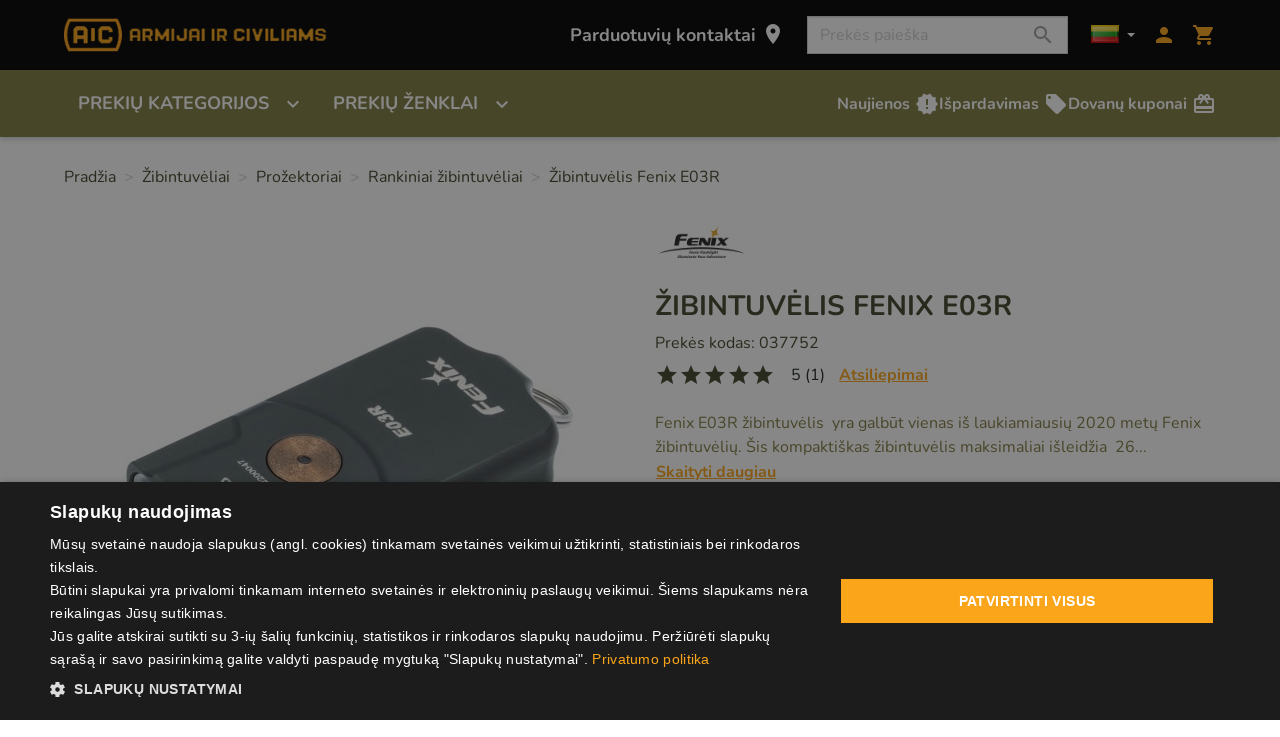

--- FILE ---
content_type: text/html; charset=utf-8
request_url: https://www.aic.lt/rankiniai-zibintuveliai/2584-zibintuvelis-fenix-e03r-694287030740.html
body_size: 37618
content:
<!doctype html>
<html lang="lt">

  <head>
    
      
  <meta charset="utf-8">


  <meta http-equiv="x-ua-compatible" content="ie=edge">



  <title>Žibintuvėlis Fenix E03R</title>
  <script data-keepinline="true">
    var ajaxGetProductUrl = '//www.aic.lt/modulis/cdc_googletagmanager/async';
    var ajaxShippingEvent = 1;
    var ajaxPaymentEvent = 1;

/* datalayer */
dataLayer = window.dataLayer || [];
    let cdcDatalayer = {"pageCategory":"product","event":"view_item","ecommerce":{"currency":"EUR","items":[{"item_name":"Zibintuvelis Fenix E03R","item_id":"037752","price":"25","price_tax_exc":"20.66","item_brand":"Fenix Light","item_category":"Zibintuveliai","item_category2":"Prozektoriai","item_category3":"Rankiniai zibintuveliai","quantity":1}]}};
    dataLayer.push(cdcDatalayer);

/* call to GTM Tag */
(function(w,d,s,l,i){w[l]=w[l]||[];w[l].push({'gtm.start':
new Date().getTime(),event:'gtm.js'});var f=d.getElementsByTagName(s)[0],
j=d.createElement(s),dl=l!='dataLayer'?'&l='+l:'';j.async=true;j.src=
'https://www.googletagmanager.com/gtm.js?id='+i+dl;f.parentNode.insertBefore(j,f);
})(window,document,'script','dataLayer','GTM-M75MWG');

/* async call to avoid cache system for dynamic data */
var cdcgtmreq = new XMLHttpRequest();
cdcgtmreq.onreadystatechange = function() {
    if (cdcgtmreq.readyState == XMLHttpRequest.DONE ) {
        if (cdcgtmreq.status == 200) {
          	var datalayerJs = cdcgtmreq.responseText;
            try {
                var datalayerObj = JSON.parse(datalayerJs);
                dataLayer = dataLayer || [];
                dataLayer.push(datalayerObj);
            } catch(e) {
               console.log("[CDCGTM] error while parsing json");
            }

                    }
        dataLayer.push({
          'event': 'datalayer_ready'
        });
    }
};
cdcgtmreq.open("GET", "//www.aic.lt/modulis/cdc_googletagmanager/async?action=user" /*+ "?" + new Date().getTime()*/, true);
cdcgtmreq.setRequestHeader('X-Requested-With', 'XMLHttpRequest');
cdcgtmreq.send();
</script>
  <meta name="description" content="Fenix ​​E03R žibintuvėlis  yra galbūt vienas iš laukiamiausių 2020 metų Fenix žibintuvėlių. Šis kompaktiškas žibintuvėlis maksimaliai išleidžia  260 liumenų  su  C tipo USB įkrovimo prievadu. E03R  yr">
  <meta name="keywords" content="">
        
      <link rel="canonical" href="https://www.aic.lt/rankiniai-zibintuveliai/2584-zibintuvelis-fenix-e03r-694287030740.html">
    
                    <link rel="alternate" href="https://www.aic.lt/en/flashlight/2584-zibintuvelis-fenix-e03r-694287030740.html" hreflang="en-us">
              <link rel="alternate" href="https://www.aic.lt/rankiniai-zibintuveliai/2584-zibintuvelis-fenix-e03r-694287030740.html" hreflang="lt-lt">
              
  
<meta property="og:title" content="Žibintuvėlis Fenix E03R"/>
<meta property="og:description" content="Fenix ​​E03R žibintuvėlis  yra galbūt vienas iš laukiamiausių 2020 metų Fenix žibintuvėlių. Šis kompaktiškas žibintuvėlis maksimaliai išleidžia  260 liumenų  su  C tipo USB įkrovimo prievadu. E03R  yr"/>
<meta property="og:type" content="website"/>
<meta property="og:url" content="https://www.aic.lt/rankiniai-zibintuveliai/2584-zibintuvelis-fenix-e03r-694287030740.html"/>
<meta property="og:site_name" content="ARMIJAI IR CIVILIAMS"/>

  <meta property="og:type" content="product"/>
            <meta property="og:image" content="https://www.aic.lt/8247-large_default/zibintuvelis-fenix-e03r.jpg"/>
          <meta property="og:image" content="https://www.aic.lt/8248-large_default/zibintuvelis-fenix-e03r.jpg"/>
          <meta property="og:image" content="https://www.aic.lt/8249-large_default/zibintuvelis-fenix-e03r.jpg"/>
          <meta property="og:image" content="https://www.aic.lt/8250-large_default/zibintuvelis-fenix-e03r.jpg"/>
          <meta property="og:image" content="https://www.aic.lt/8251-large_default/zibintuvelis-fenix-e03r.jpg"/>
          <meta property="og:image" content="https://www.aic.lt/8252-large_default/zibintuvelis-fenix-e03r.jpg"/>
          <meta property="og:image" content="https://www.aic.lt/8253-large_default/zibintuvelis-fenix-e03r.jpg"/>
        <meta property="og:image:height" content="800"/>
    <meta property="og:image:width" content="800"/>

        <meta property="product:price:amount" content="25" />
    <meta property="product:price:currency" content="EUR" />
            <meta property="product:brand" content="Fenix Light" />
    <meta property="og:availability" content="out of stock" />
<script type="application/ld+json">
{
    "@context" : "http://schema.org",
    "@type" : "Organization",
    "name" : "ARMIJAI IR CIVILIAMS",
    "url" : "https://www.aic.lt/",
    "logo" : {
        "@type":"ImageObject",
        "url":"https://www.aic.lthttps://www.aic.lt/img/logo-16684396091.jpg"
    }
}

</script>

<script type="application/ld+json">
{
    "@context":"http://schema.org",
    "@type":"WebPage",
    "isPartOf": {
        "@type":"WebSite",
        "url":  "https://www.aic.lt/",
        "name": "ARMIJAI IR CIVILIAMS"
    },
    "name": "Žibintuvėlis Fenix E03R",
    "url":  "https://www.aic.lt/rankiniai-zibintuveliai/2584-zibintuvelis-fenix-e03r-694287030740.html"
}


</script>
    <script type="application/ld+json">
    {
    "@context": "http://schema.org/",
    "@type": "Product",
    "name": "Žibintuvėlis Fenix E03R",
    "description": "Fenix ​​E03R žibintuvėlis  yra galbūt vienas iš laukiamiausių 2020 metų Fenix žibintuvėlių. Šis kompaktiškas žibintuvėlis maksimaliai išleidžia  260 liumenų  su  C tipo USB įkrovimo prievadu. E03R  yr",
    "category": "Rankiniai žibintuvėliai",
    "image" :"https://www.aic.lt/8247-home_default/zibintuvelis-fenix-e03r.jpg",    "sku": "037752",          "gtin13": "694287030740",
        "brand": {
        "@type": "Thing",
        "name": "Fenix Light"
    },            "weight": {
        "@context": "https://schema.org",
        "@type": "QuantitativeValue",
        "value": "0.200000",
        "unitCode": "kg"
    },          "offers": {
        "@type": "Offer",
        "priceCurrency": "EUR",
        "name": "Žibintuvėlis Fenix E03R",
        "price": "25",
        "url": "https://www.aic.lt/rankiniai-zibintuveliai/2584-zibintuvelis-fenix-e03r-694287030740.html",
        "priceValidUntil": "2026-02-03",
                "image": ["https://www.aic.lt/8247-large_default/zibintuvelis-fenix-e03r.jpg","https://www.aic.lt/8248-large_default/zibintuvelis-fenix-e03r.jpg","https://www.aic.lt/8249-large_default/zibintuvelis-fenix-e03r.jpg","https://www.aic.lt/8250-large_default/zibintuvelis-fenix-e03r.jpg","https://www.aic.lt/8251-large_default/zibintuvelis-fenix-e03r.jpg","https://www.aic.lt/8252-large_default/zibintuvelis-fenix-e03r.jpg","https://www.aic.lt/8253-large_default/zibintuvelis-fenix-e03r.jpg"],
                        "gtin13": "694287030740",
                "sku": "037752",
                                                "availability": "http://schema.org/OutOfStock",
        "seller": {
            "@type": "Organization",
            "name": "ARMIJAI IR CIVILIAMS"
        }
    }
    
}


    </script>
<script type="application/ld+json">
    {
    "@context": "https://schema.org",
    "@type": "BreadcrumbList",
    "itemListElement": [
        {
    "@type": "ListItem",
    "position": 1,
    "name": "Pradžia",
    "item": "https://www.aic.lt/"
    },        {
    "@type": "ListItem",
    "position": 2,
    "name": "Žibintuvėliai",
    "item": "https://www.aic.lt/6-zibintuveliai"
    },        {
    "@type": "ListItem",
    "position": 3,
    "name": "Prožektoriai",
    "item": "https://www.aic.lt/55-prozektoriai"
    },        {
    "@type": "ListItem",
    "position": 4,
    "name": "Rankiniai žibintuvėliai",
    "item": "https://www.aic.lt/306-rankiniai-zibintuveliai"
    },        {
    "@type": "ListItem",
    "position": 5,
    "name": "Žibintuvėlis Fenix E03R",
    "item": "https://www.aic.lt/rankiniai-zibintuveliai/2584-zibintuvelis-fenix-e03r-694287030740.html"
    }    ]
    }
    </script>

  



  <meta name="viewport" content="width=device-width, initial-scale=1">



  <link rel="icon" type="image/vnd.microsoft.icon" href="https://www.aic.lt/img/favicon-1.ico?1668439609">
  <link rel="shortcut icon" type="image/x-icon" href="https://www.aic.lt/img/favicon-1.ico?1668439609">



    <link rel="stylesheet" href="https://www.aic.lt/themes/classic-rocket/assets/cache/theme-56d55b110.css" type="text/css" media="all">



  

  <script type="text/javascript">
        var bradsearch = {"identity":{"guest_id":null,"customer_id":null},"cart":{"cart_id":null}};
        var jolisearch = {"amb_joli_search_action":"https:\/\/www.aic.lt\/jolisearch","amb_joli_search_link":"https:\/\/www.aic.lt\/jolisearch","amb_joli_search_controller":"jolisearch","blocksearch_type":"top","show_cat_desc":0,"ga_acc":0,"id_lang":2,"url_rewriting":1,"use_autocomplete":1,"minwordlen":3,"l_products":"Prek\u0117s","l_manufacturers":"Manufacturers","l_categories":"Kategorijos","l_no_results_found":"Nieko nerasta","l_more_results":"Daugiau rezultat\u0173 \u00bb","ENT_QUOTES":3,"search_ssl":true,"self":"\/home\/aic\/domains\/aic.lt\/public_html\/modules\/ambjolisearch","position":{"my":"right top","at":"right bottom","collision":"flipfit none"},"classes":"ps17","display_manufacturer":"","display_category":""};
        var prestashop = {"cart":{"products":[],"totals":{"total":{"type":"total","label":"I\u0161 viso","amount":0,"value":"0,00\u00a0\u20ac"},"total_including_tax":{"type":"total","label":"Viso (su PVM)","amount":0,"value":"0,00\u00a0\u20ac"},"total_excluding_tax":{"type":"total","label":"Viso (be PVM)","amount":0,"value":"0,00\u00a0\u20ac"}},"subtotals":{"products":{"type":"products","label":"Tarpin\u0117 suma","amount":0,"value":"0,00\u00a0\u20ac"},"discounts":null,"shipping":{"type":"shipping","label":"Pristatymas","amount":0,"value":0},"tax":null},"products_count":0,"summary_string":"0 preki\u0173","vouchers":{"allowed":1,"added":[]},"discounts":[],"minimalPurchase":0,"minimalPurchaseRequired":""},"currency":{"id":1,"name":"Euras","iso_code":"EUR","iso_code_num":"978","sign":"\u20ac"},"customer":{"lastname":null,"firstname":null,"email":null,"birthday":null,"newsletter":null,"newsletter_date_add":null,"optin":null,"website":null,"company":null,"siret":null,"ape":null,"is_logged":false,"gender":{"type":null,"name":null},"addresses":[]},"language":{"name":"lietuvi\u0173 kalba (Lithuanian)","iso_code":"lt","locale":"lt-LT","language_code":"lt-lt","is_rtl":"0","date_format_lite":"Y-m-d","date_format_full":"Y-m-d H:i:s","id":2},"page":{"title":"","canonical":"https:\/\/www.aic.lt\/rankiniai-zibintuveliai\/2584-zibintuvelis-fenix-e03r-694287030740.html","meta":{"title":"\u017dibintuv\u0117lis Fenix E03R","description":"Fenix \u200b\u200bE03R \u017eibintuv\u0117lis\u00a0 yra galb\u016bt vienas i\u0161 laukiamiausi\u0173 2020 met\u0173 Fenix \u017eibintuv\u0117li\u0173. \u0160is kompakti\u0161kas \u017eibintuv\u0117lis maksimaliai i\u0161leid\u017eia\u00a0 260 liumen\u0173\u00a0 su\u00a0 C tipo USB \u012fkrovimo prievadu. E03R\u00a0 yr","keywords":"","robots":"index"},"page_name":"product","body_classes":{"lang-lt":true,"lang-rtl":false,"country-LT":true,"currency-EUR":true,"layout-full-width":true,"page-product":true,"tax-display-enabled":true,"product-id-2584":true,"product-\u017dibintuv\u0117lis Fenix E03R":true,"product-id-category-306":true,"product-id-manufacturer-28":true,"product-id-supplier-0":true,"product-available-for-order":true},"admin_notifications":[]},"shop":{"name":"ARMIJAI IR CIVILIAMS","logo":"https:\/\/www.aic.lt\/img\/logo-16684396091.jpg","stores_icon":"https:\/\/www.aic.lt\/img\/logo_stores.png","favicon":"https:\/\/www.aic.lt\/img\/favicon-1.ico"},"urls":{"base_url":"https:\/\/www.aic.lt\/","current_url":"https:\/\/www.aic.lt\/rankiniai-zibintuveliai\/2584-zibintuvelis-fenix-e03r-694287030740.html","shop_domain_url":"https:\/\/www.aic.lt","img_ps_url":"https:\/\/www.aic.lt\/img\/","img_cat_url":"https:\/\/www.aic.lt\/img\/c\/","img_lang_url":"https:\/\/www.aic.lt\/img\/l\/","img_prod_url":"https:\/\/www.aic.lt\/img\/p\/","img_manu_url":"https:\/\/www.aic.lt\/img\/m\/","img_sup_url":"https:\/\/www.aic.lt\/img\/su\/","img_ship_url":"https:\/\/www.aic.lt\/img\/s\/","img_store_url":"https:\/\/www.aic.lt\/img\/st\/","img_col_url":"https:\/\/www.aic.lt\/img\/co\/","img_url":"https:\/\/www.aic.lt\/themes\/classic-rocket\/assets\/img\/","css_url":"https:\/\/www.aic.lt\/themes\/classic-rocket\/assets\/css\/","js_url":"https:\/\/www.aic.lt\/themes\/classic-rocket\/assets\/js\/","pic_url":"https:\/\/www.aic.lt\/upload\/","pages":{"address":"https:\/\/www.aic.lt\/adresas","addresses":"https:\/\/www.aic.lt\/adresai","authentication":"https:\/\/www.aic.lt\/prisijungimas","cart":"https:\/\/www.aic.lt\/krepselis","category":"https:\/\/www.aic.lt\/index.php?controller=category","cms":"https:\/\/www.aic.lt\/index.php?controller=cms","contact":"https:\/\/www.aic.lt\/susisiekite-su-mumis","discount":"https:\/\/www.aic.lt\/nuolaida","guest_tracking":"https:\/\/www.aic.lt\/svecio-paskyra","history":"https:\/\/www.aic.lt\/uzsakymu-istorija","identity":"https:\/\/www.aic.lt\/asmenine-informacija","index":"https:\/\/www.aic.lt\/","my_account":"https:\/\/www.aic.lt\/mano-paskyra","order_confirmation":"https:\/\/www.aic.lt\/uzsakymo-patvirtinimas","order_detail":"https:\/\/www.aic.lt\/index.php?controller=order-detail","order_follow":"https:\/\/www.aic.lt\/uzsakymo-sekimas","order":"https:\/\/www.aic.lt\/uzsakymas","order_return":"https:\/\/www.aic.lt\/index.php?controller=order-return","order_slip":"https:\/\/www.aic.lt\/prekiu-grazinimai","pagenotfound":"https:\/\/www.aic.lt\/puslapis-nerastas","password":"https:\/\/www.aic.lt\/slaptazodzio-atkurimas","pdf_invoice":"https:\/\/www.aic.lt\/index.php?controller=pdf-invoice","pdf_order_return":"https:\/\/www.aic.lt\/index.php?controller=pdf-order-return","pdf_order_slip":"https:\/\/www.aic.lt\/index.php?controller=pdf-order-slip","prices_drop":"https:\/\/www.aic.lt\/ispardavimas","product":"https:\/\/www.aic.lt\/index.php?controller=product","search":"https:\/\/www.aic.lt\/paieska","sitemap":"https:\/\/www.aic.lt\/svetaines-zemelapis","stores":"https:\/\/www.aic.lt\/parduotuves","supplier":"https:\/\/www.aic.lt\/tiekejai","register":"https:\/\/www.aic.lt\/prisijungimas?create_account=1","order_login":"https:\/\/www.aic.lt\/uzsakymas?login=1"},"alternative_langs":{"en-us":"https:\/\/www.aic.lt\/en\/flashlight\/2584-zibintuvelis-fenix-e03r-694287030740.html","lt-lt":"https:\/\/www.aic.lt\/rankiniai-zibintuveliai\/2584-zibintuvelis-fenix-e03r-694287030740.html"},"theme_assets":"\/themes\/classic-rocket\/assets\/","actions":{"logout":"https:\/\/www.aic.lt\/?mylogout="},"no_picture_image":{"bySize":{"small_default":{"url":"https:\/\/www.aic.lt\/img\/p\/lt-default-small_default.jpg","width":98,"height":98},"cart_default":{"url":"https:\/\/www.aic.lt\/img\/p\/lt-default-cart_default.jpg","width":125,"height":125},"pdt_180":{"url":"https:\/\/www.aic.lt\/img\/p\/lt-default-pdt_180.jpg","width":180,"height":180},"home_default":{"url":"https:\/\/www.aic.lt\/img\/p\/lt-default-home_default.jpg","width":250,"height":250},"pdt_300":{"url":"https:\/\/www.aic.lt\/img\/p\/lt-default-pdt_300.jpg","width":300,"height":300},"pdt_360":{"url":"https:\/\/www.aic.lt\/img\/p\/lt-default-pdt_360.jpg","width":360,"height":360},"medium_default":{"url":"https:\/\/www.aic.lt\/img\/p\/lt-default-medium_default.jpg","width":452,"height":452},"pdt_540":{"url":"https:\/\/www.aic.lt\/img\/p\/lt-default-pdt_540.jpg","width":540,"height":540},"large_default":{"url":"https:\/\/www.aic.lt\/img\/p\/lt-default-large_default.jpg","width":800,"height":800}},"small":{"url":"https:\/\/www.aic.lt\/img\/p\/lt-default-small_default.jpg","width":98,"height":98},"medium":{"url":"https:\/\/www.aic.lt\/img\/p\/lt-default-pdt_300.jpg","width":300,"height":300},"large":{"url":"https:\/\/www.aic.lt\/img\/p\/lt-default-large_default.jpg","width":800,"height":800},"legend":""}},"configuration":{"display_taxes_label":true,"display_prices_tax_incl":true,"is_catalog":false,"show_prices":true,"opt_in":{"partner":false},"quantity_discount":{"type":"price","label":"Vieneto kaina"},"voucher_enabled":1,"return_enabled":1},"field_required":[],"breadcrumb":{"links":[{"title":"Prad\u017eia","url":"https:\/\/www.aic.lt\/"},{"title":"\u017dibintuv\u0117liai","url":"https:\/\/www.aic.lt\/6-zibintuveliai"},{"title":"Pro\u017eektoriai","url":"https:\/\/www.aic.lt\/55-prozektoriai"},{"title":"Rankiniai \u017eibintuv\u0117liai","url":"https:\/\/www.aic.lt\/306-rankiniai-zibintuveliai"},{"title":"\u017dibintuv\u0117lis Fenix E03R","url":"https:\/\/www.aic.lt\/rankiniai-zibintuveliai\/2584-zibintuvelis-fenix-e03r-694287030740.html"}],"count":5},"link":{"protocol_link":"https:\/\/","protocol_content":"https:\/\/"},"time":1768850923,"static_token":"768929f0bbe9d82682dc475a8cdf095b","token":"ae2d2b9a518d08f30c114e3dd91478c4","debug":false,"isMobile":false,"modules":{"custommodifications":null}};
        var prestashopFacebookAjaxController = "https:\/\/www.aic.lt\/modulis\/ps_facebook\/Ajax";
        var psr_icon_color = "#F19D76";
      </script>



  <meta name="verify-paysera" content="128433fe4b7a6681f2fb0cea87bf5d7a">   
<script type="text/javascript">
var unlike_text ="Nepatinka";
var like_text ="Patinka";
var baseAdminDir ='//';
var ybc_blog_product_category ='0';
var ybc_blog_polls_g_recaptcha = false;
</script>
 
<script async src="https://www.googletagmanager.com/gtag/js?id=G-PDX4WYZ00J"></script>
<script>
  window.dataLayer = window.dataLayer || [];
  function gtag(){dataLayer.push(arguments);}
  gtag('js', new Date());
  gtag(
    'config',
    'G-PDX4WYZ00J',
    {
      'debug_mode':false
                      }
  );
</script>

<script src="https://www.google.com/recaptcha/api.js?onload=onloadCallback&render=explicit&hl=lt" async defer></script>
<script type="text/javascript">
    var PA_GOOGLE_CAPTCHA_THEME = 'light';
        var PA_GOOGLE_CAPTCHA_SITE_KEY = '6Lda6LIjAAAAAHy5zxM4vBHp6cd0nFMeRaoqLi5m';
    var recaptchaWidgets = [];
    var onloadCallback = function () {
        ets_captcha_load(document.getElementsByTagName('form'));
    };
    var ets_captcha_load = function (forms) {
        var pattern = /(^|\s)g-recaptcha(\s|$)/;
        for (var i = 0; i < forms.length; i++) {
            var items = forms[i].getElementsByTagName('div');
            for (var k = 0; k < items.length; k++) {
                if (items[k].className && items[k].className.match(pattern) && PA_GOOGLE_CAPTCHA_SITE_KEY) {
                    var widget_id = grecaptcha.render(items[k], {
                        'sitekey': PA_GOOGLE_CAPTCHA_SITE_KEY,
                        'theme': PA_GOOGLE_CAPTCHA_THEME ? PA_GOOGLE_CAPTCHA_THEME : 'light',
                    });
                    recaptchaWidgets.push(widget_id);
                    break;
                }
            }
        }
    };</script>
<script
  async
  src="https://analytics.bradsearch.com/script.js"
  data-website-id="2711211d-92cd-42be-a4d1-fc93a5d38229"
  data-do-not-track="true"
  data-auto-track="false"
    ></script>




    
  </head>

  <body id="product" class="lang-lt country-lt currency-eur layout-full-width page-product tax-display-enabled product-id-2584 product-Zibintuvelis-fenix-e03r product-id-category-306 product-id-manufacturer-28 product-id-supplier-0 product-available-for-order">

    
      <!-- Google Tag Manager (noscript) -->
<noscript><iframe src="https://www.googletagmanager.com/ns.html?id=GTM-M75MWG"
height="0" width="0" style="display:none;visibility:hidden"></iframe></noscript>
<!-- End Google Tag Manager (noscript) -->

    

    <main>
      
              

      <header id="header" class="l-header" data-nosnippet>
        
          
    <div class="header-banner">
        
    </div>



    <div class="header-nav">
        <div class="header__container container">
            <div class="u-a-i-c d--flex-between visible--desktop">
                <div class="small">
                    
                </div>
                <div class="header-nav__right">
                    
                </div>
            </div>
        </div>
    </div>



    <div class="container header-top d--flex-between u-a-i-c">
             <a href="https://www.aic.lt/" class="header__logo header-top__col">
                <img class="logo img-fluid" src="https://www.aic.lt/img/logo-16684396091.jpg" alt="ARMIJAI IR CIVILIAMS">
            </a>
        <div class="header__right header-top__col">
            <a class="visible--desktop link-page-stores" href="../../parduotuves">
                Parduotuvių kontaktai
                <i class=" material-icons blockcart__icon">location_on</i>
            </a>
            <div class="visible--desktop header-search-wrapper">
                <!-- Block search module TOP -->
<form method="get" action="//www.aic.lt/paieska" class="search-widget" data-search-widget data-search-controller-url="//www.aic.lt/paieska">
    <input type="hidden" name="controller" value="search">
    <div class="search-widget__group">
        <input class="form-control search-widget__input-right" type="text" name="s" value="" placeholder="Prekės paieška" aria-label="Paieška">
        <button type="submit" class="search-widget__btn btn btn-link">
            <i class="material-icons search">&#xE8B6;</i>
            <span class="d-none">Paieška</span>
        </button>
    </div>
</form>
<!-- /Block search module TOP -->

            </div>
            <div id="_desktop_language_selector">
  <div class="language-selector-wrapper">
    <div class="language-selector dropdown js-dropdown">
      <button data-toggle="dropdown" class="btn btn-sm dropdown-toggle language-select-btn" aria-haspopup="true" aria-expanded="false" aria-label="Kalbos">
        <img alt="lietuvių kalba" src="https://www.aic.lt/img/flags/lt.jpg" width="28" height="18">
      </button>
      <div class="dropdown-menu" aria-labelledby="language-selector-label">
                        <a href="https://www.aic.lt/en/flashlight/2584-zibintuvelis-fenix-e03r-694287030740.html" class="dropdown-item small" data-iso-code="en">
                <img alt="English" src="https://www.aic.lt/img/flags/gb.jpg" width="22" height="12">
                en
              </a>
                        <a href="https://www.aic.lt/rankiniai-zibintuveliai/2584-zibintuvelis-fenix-e03r-694287030740.html" class="dropdown-item small active" data-iso-code="lt">
                <img alt="lietuvių kalba" src="https://www.aic.lt/img/flags/lt.jpg" width="22" height="12">
                lt
              </a>
                </div>
    </div>
  </div>
</div>
<div class="user-info header__rightitem">
      <a
      href="https://www.aic.lt/mano-paskyra"
      class="u-link-body"
      title="Prisijunkite prie savo kliento paskyros"
      rel="nofollow"
    >
      <span><i class="material-icons">&#xe7fd;</i></span>
    </a>
  </div>
<div>
    <div class="blockcart cart-preview header__rightitem inactive"
         data-refresh-url="//www.aic.lt/modulis/ps_shoppingcart/ajax"
         data-product-count="0">
        <div class="shopping-cart-wrapper">
        <div class="shopping-cart">
            <a rel="nofollow" href="//www.aic.lt/krepselis?action=show" class="u-link-body">
                <span><i class="material-icons blockcart__icon">shopping_cart</i></span>
                <span class="cart-products-count small blockcart__count d-none">(0)</span>
            </a>
        </div>
        <div class="cart-preview-body">
            <ul>
                            </ul>

            <div id="cart-preview-amounts-container">
                <div class="cart-subtotals">
                                                                        <div>
                                <span>Tarpinė suma:</span>
                                <span id="cart-preview-subtotal-value" class="value">0,00 €</span>
                            </div>
                                                                                                                                                                                                </div>
                <div id="cart-preview-total" class="cart-total">
                    <span class="label">Iš viso:</span>
                    <span id="cart-preview-total-value" class="value">0,00 €</span>
                </div>
                <div id="cart-preview-add-to-cart">
                    <a id="cart-preview-add-to-cart-button" href="//www.aic.lt/krepselis?action=show" type="button" class="btn btn-primary">Žiūrėti krepšelį</a>
                </div>
            </div>
        </div>
    </div>
    </div>
</div>
</div>

        </div>
    </div>
    <div class="container header-menu__container">
        


<nav class="menu visible--desktop" id="_desktop_top_menu">
    
                                                                                                                                                                                                                                                                                                                                                                                                                                                                                                                                                                                                                
        <ul
                            class="menu-top h-100" id="top-menu" role="navigation"
                        data-depth="0"
        >
                            
                
                                                    
                <li
                    class="h-100 menu__item--0 category menu__item menu__item--top"
                    id="category-2"
                    aria-haspopup="true" aria-expanded="false" aria-owns="top_sub_menu_75655" aria-controls="top_sub_menu_75655"                >
                    
                    <div class="menu__item-header">
                                            <span
                            id="menu__item-link--0"
                            class="menu__item-link--0 d-md-flex  menu__item-link--top w-100 h-100 "
                            data-depth="0"
                                                    >
                            Prekių kategorijos                            <i class="material-icons visible--desktop  d-lg-flex align-items-lg-end align-self-center" data-nosnippet>
                                expand_more                            </i>
                        </span>
                    
                                                                    
                        <span class="visible--mobile mobile-menu-icon">
                            <span
                                data-target="#top_sub_menu_88051"
                                data-toggle="collapse"
                                class="d-block navbar-toggler icon-collapse">
                                                                    <i class="material-icons menu__collapseicon" data-nosnippet>chevron_right</i>
                                                            </span>
                        </span>

                        </div>
                    
                                            <div
                            class="menu-sub clearfix collapse show"
                            data-collapse-hide-mobile
                            id="top_sub_menu_88051"
                            role="group"
                            aria-labelledby="category-2"
                            aria-expanded="false"
                            aria-hidden="true"
                        >
                            <div class="menu-sub__content ignore-container">
                                
                                                                                                                                                                                                                                                                                
        <ul
                                                class="menu-sub__list menu-sub__list--1 flex-column"
                                        data-depth="1"
        >
                            
                
                                                    
                <li
                    class=" menu__item--1 category menu__item menu__item--sub"
                    id="category-8"
                    aria-haspopup="true" aria-expanded="false" aria-owns="top_sub_menu_13860" aria-controls="top_sub_menu_13860"                >
                    
                    <div class="menu__item-header">
                                            <a
                            href=https://www.aic.lt/8-apranga
                            id="menu__item-link--1"
                            class="menu__item-link--1 d-md-flex   menu__item-link--sub"
                            data-depth="1"
                                                    >
                        Apranga                            <i class="material-icons visible--desktop " data-nosnippet>
                                chevron_right                            </i>
                        </a>
                    
                                                                    
                        <span class="visible--mobile mobile-menu-icon">
                            <span
                                data-target="#top_sub_menu_90"
                                data-toggle="collapse"
                                class="d-block navbar-toggler icon-collapse">
                                                                    <i class="material-icons menu__collapseicon" data-nosnippet>chevron_right</i>
                                                            </span>
                        </span>

                        </div>
                    
                                            <div
                            class="clearfix collapse show"
                            data-collapse-hide-mobile
                            id="top_sub_menu_90"
                            role="group"
                            aria-labelledby="category-8"
                            aria-expanded="false"
                            aria-hidden="true"
                        >
                            <div >
                                
                                                                                                                                                                                                                                                                                                                                                                
        <ul
                                                class="menu-sub__list menu-sub__list--2 flex-column"
                                        data-depth="2"
        >
                            
                
                
                <li
                    class=" menu__item--2 category menu__item menu__item--sub"
                    id="category-129"
                                    >
                    
                    
                                            <a
                            href=https://www.aic.lt/129-striukes
                            id="menu__item-link--2"
                            class="menu__item-link--2   "
                            data-depth="2"
                                                    >
                        Striukės                            <i class="material-icons visible--desktop " data-nosnippet>
                                                            </i>
                        </a>
                    
                    
                                    </li>

                                            
                
                
                <li
                    class=" menu__item--2 category menu__item menu__item--sub"
                    id="category-177"
                                    >
                    
                    
                                            <a
                            href=https://www.aic.lt/177-neperslampami-rubai
                            id="menu__item-link--2"
                            class="menu__item-link--2   "
                            data-depth="2"
                                                    >
                        Neperšlampami rūbai                            <i class="material-icons visible--desktop " data-nosnippet>
                                                            </i>
                        </a>
                    
                    
                                    </li>

                                            
                
                
                <li
                    class=" menu__item--2 category menu__item menu__item--sub"
                    id="category-11"
                                    >
                    
                    
                                            <a
                            href=https://www.aic.lt/11-dzemperiai-megztiniai
                            id="menu__item-link--2"
                            class="menu__item-link--2   "
                            data-depth="2"
                                                    >
                        Džemperiai, megztiniai                            <i class="material-icons visible--desktop " data-nosnippet>
                                                            </i>
                        </a>
                    
                    
                                    </li>

                                            
                
                
                <li
                    class=" menu__item--2 category menu__item menu__item--sub"
                    id="category-40"
                                    >
                    
                    
                                            <a
                            href=https://www.aic.lt/40-svarkai
                            id="menu__item-link--2"
                            class="menu__item-link--2   "
                            data-depth="2"
                                                    >
                        Švarkai                            <i class="material-icons visible--desktop " data-nosnippet>
                                                            </i>
                        </a>
                    
                    
                                    </li>

                                            
                
                
                <li
                    class=" menu__item--2 category menu__item menu__item--sub"
                    id="category-41"
                                    >
                    
                    
                                            <a
                            href=https://www.aic.lt/41-kelnes
                            id="menu__item-link--2"
                            class="menu__item-link--2   "
                            data-depth="2"
                                                    >
                        Kelnės                            <i class="material-icons visible--desktop " data-nosnippet>
                                                            </i>
                        </a>
                    
                    
                                    </li>

                                            
                
                
                <li
                    class=" menu__item--2 category menu__item menu__item--sub"
                    id="category-44"
                                    >
                    
                    
                                            <a
                            href=https://www.aic.lt/44-liemenes
                            id="menu__item-link--2"
                            class="menu__item-link--2   "
                            data-depth="2"
                                                    >
                        Liemenės                            <i class="material-icons visible--desktop " data-nosnippet>
                                                            </i>
                        </a>
                    
                    
                                    </li>

                                            
                
                
                <li
                    class=" menu__item--2 category menu__item menu__item--sub"
                    id="category-45"
                                    >
                    
                    
                                            <a
                            href=https://www.aic.lt/45-marskiniai
                            id="menu__item-link--2"
                            class="menu__item-link--2   "
                            data-depth="2"
                                                    >
                        Marškiniai                            <i class="material-icons visible--desktop " data-nosnippet>
                                                            </i>
                        </a>
                    
                    
                                    </li>

                                            
                
                
                <li
                    class=" menu__item--2 category menu__item menu__item--sub"
                    id="category-46"
                                    >
                    
                    
                                            <a
                            href=https://www.aic.lt/46-trumparankoviai-marskineliai
                            id="menu__item-link--2"
                            class="menu__item-link--2   "
                            data-depth="2"
                                                    >
                        Trumparankoviai marškinėliai                            <i class="material-icons visible--desktop " data-nosnippet>
                                                            </i>
                        </a>
                    
                    
                                    </li>

                                            
                
                
                <li
                    class=" menu__item--2 category menu__item menu__item--sub"
                    id="category-47"
                                    >
                    
                    
                                            <a
                            href=https://www.aic.lt/47-silti-apatiniai-drabuziai
                            id="menu__item-link--2"
                            class="menu__item-link--2   "
                            data-depth="2"
                                                    >
                        Šilti apatiniai drabužiai                            <i class="material-icons visible--desktop " data-nosnippet>
                                                            </i>
                        </a>
                    
                    
                                    </li>

                                            
                
                
                <li
                    class=" menu__item--2 category menu__item menu__item--sub"
                    id="category-43"
                                    >
                    
                    
                                            <a
                            href=https://www.aic.lt/43-sortai
                            id="menu__item-link--2"
                            class="menu__item-link--2   "
                            data-depth="2"
                                                    >
                        Šortai                            <i class="material-icons visible--desktop " data-nosnippet>
                                                            </i>
                        </a>
                    
                    
                                    </li>

                                            
                
                                                    
                <li
                    class=" menu__item--2 category menu__item menu__item--sub"
                    id="category-48"
                    aria-haspopup="true" aria-expanded="false" aria-owns="top_sub_menu_98548" aria-controls="top_sub_menu_98548"                >
                    
                    <div class="menu__item-header">
                                            <a
                            href=https://www.aic.lt/48-galvos-apdangalai
                            id="menu__item-link--2"
                            class="menu__item-link--2   "
                            data-depth="2"
                                                    >
                        Galvos apdangalai                            <i class="material-icons visible--desktop " data-nosnippet>
                                chevron_right                            </i>
                        </a>
                    
                                                                    
                        <span class="visible--mobile mobile-menu-icon">
                            <span
                                data-target="#top_sub_menu_87868"
                                data-toggle="collapse"
                                class="d-block navbar-toggler icon-collapse">
                                                                    <i class="material-icons menu__collapseicon" data-nosnippet>chevron_right</i>
                                                            </span>
                        </span>

                        </div>
                    
                                            <div
                            class="clearfix collapse show"
                            data-collapse-hide-mobile
                            id="top_sub_menu_87868"
                            role="group"
                            aria-labelledby="category-48"
                            aria-expanded="false"
                            aria-hidden="true"
                        >
                            <div >
                                
                                                                                                                                                                            
        <ul
                                                class="menu-sub__list menu-sub__list--3 flex-column"
                                        data-depth="3"
        >
                            
                
                
                <li
                    class=" menu__item--3 category menu__item menu__item--sub"
                    id="category-123"
                                    >
                    
                    
                                            <a
                            href=https://www.aic.lt/123-kepures-su-snapeliu
                            id="menu__item-link--3"
                            class="menu__item-link--3   "
                            data-depth="3"
                                                    >
                        Kepurės su snapeliu                            <i class="material-icons visible--desktop " data-nosnippet>
                                                            </i>
                        </a>
                    
                    
                                    </li>

                                            
                
                
                <li
                    class=" menu__item--3 category menu__item menu__item--sub"
                    id="category-164"
                                    >
                    
                    
                                            <a
                            href=https://www.aic.lt/164-vasarines-kepures
                            id="menu__item-link--3"
                            class="menu__item-link--3   "
                            data-depth="3"
                                                    >
                        Vasarinės kepurės                            <i class="material-icons visible--desktop " data-nosnippet>
                                                            </i>
                        </a>
                    
                    
                                    </li>

                                            
                
                
                <li
                    class=" menu__item--3 category menu__item menu__item--sub"
                    id="category-124"
                                    >
                    
                    
                                            <a
                            href=https://www.aic.lt/124-ziemines-kepures
                            id="menu__item-link--3"
                            class="menu__item-link--3   "
                            data-depth="3"
                                                    >
                        Žieminės kepurės                            <i class="material-icons visible--desktop " data-nosnippet>
                                                            </i>
                        </a>
                    
                    
                                    </li>

                                            
                
                
                <li
                    class=" menu__item--3 category menu__item menu__item--sub"
                    id="category-125"
                                    >
                    
                    
                                            <a
                            href=https://www.aic.lt/125-kaukes
                            id="menu__item-link--3"
                            class="menu__item-link--3   "
                            data-depth="3"
                                                    >
                        Kaukės                            <i class="material-icons visible--desktop " data-nosnippet>
                                                            </i>
                        </a>
                    
                    
                                    </li>

                                            
                
                
                <li
                    class=" menu__item--3 category menu__item menu__item--sub"
                    id="category-126"
                                    >
                    
                    
                                            <a
                            href=https://www.aic.lt/126-beretes
                            id="menu__item-link--3"
                            class="menu__item-link--3   "
                            data-depth="3"
                                                    >
                        Beretės                            <i class="material-icons visible--desktop " data-nosnippet>
                                                            </i>
                        </a>
                    
                    
                                    </li>

                                            
                
                
                <li
                    class=" menu__item--3 category menu__item menu__item--sub"
                    id="category-127"
                                    >
                    
                    
                                            <a
                            href=https://www.aic.lt/127-tinkliukai-nuo-vabzdziu
                            id="menu__item-link--3"
                            class="menu__item-link--3   "
                            data-depth="3"
                                                    >
                        Tinkliukai nuo vabzdžių                            <i class="material-icons visible--desktop " data-nosnippet>
                                                            </i>
                        </a>
                    
                    
                                    </li>

                                            
                
                
                <li
                    class=" menu__item--3 category menu__item menu__item--sub"
                    id="category-128"
                                    >
                    
                    
                                            <a
                            href=https://www.aic.lt/128-salikai-ir-skareles
                            id="menu__item-link--3"
                            class="menu__item-link--3   "
                            data-depth="3"
                                                    >
                        Šalikai ir skarelės                            <i class="material-icons visible--desktop " data-nosnippet>
                                                            </i>
                        </a>
                    
                    
                                    </li>

                                            
                
                
                <li
                    class=" menu__item--3 category menu__item menu__item--sub"
                    id="category-176"
                                    >
                    
                    
                                            <a
                            href=https://www.aic.lt/176-salmai
                            id="menu__item-link--3"
                            class="menu__item-link--3   "
                            data-depth="3"
                                                    >
                        Šalmai                            <i class="material-icons visible--desktop " data-nosnippet>
                                                            </i>
                        </a>
                    
                    
                                    </li>

                            
            

                    </ul>
    

                                                            </div>
                        </div>
                                    </li>

                                            
                
                                                    
                <li
                    class=" menu__item--2 category menu__item menu__item--sub"
                    id="category-49"
                    aria-haspopup="true" aria-expanded="false" aria-owns="top_sub_menu_55199" aria-controls="top_sub_menu_55199"                >
                    
                    <div class="menu__item-header">
                                            <a
                            href=https://www.aic.lt/49-pirstines
                            id="menu__item-link--2"
                            class="menu__item-link--2   "
                            data-depth="2"
                                                    >
                        Pirštinės                            <i class="material-icons visible--desktop " data-nosnippet>
                                chevron_right                            </i>
                        </a>
                    
                                                                    
                        <span class="visible--mobile mobile-menu-icon">
                            <span
                                data-target="#top_sub_menu_49460"
                                data-toggle="collapse"
                                class="d-block navbar-toggler icon-collapse">
                                                                    <i class="material-icons menu__collapseicon" data-nosnippet>chevron_right</i>
                                                            </span>
                        </span>

                        </div>
                    
                                            <div
                            class="clearfix collapse show"
                            data-collapse-hide-mobile
                            id="top_sub_menu_49460"
                            role="group"
                            aria-labelledby="category-49"
                            aria-expanded="false"
                            aria-hidden="true"
                        >
                            <div >
                                
                                                                                                                
        <ul
                                                class="menu-sub__list menu-sub__list--3 flex-column"
                                        data-depth="3"
        >
                            
                
                
                <li
                    class=" menu__item--3 category menu__item menu__item--sub"
                    id="category-165"
                                    >
                    
                    
                                            <a
                            href=https://www.aic.lt/165-ziemines-pirstines
                            id="menu__item-link--3"
                            class="menu__item-link--3   "
                            data-depth="3"
                                                    >
                        Žieminės pirštinės                            <i class="material-icons visible--desktop " data-nosnippet>
                                                            </i>
                        </a>
                    
                    
                                    </li>

                                            
                
                
                <li
                    class=" menu__item--3 category menu__item menu__item--sub"
                    id="category-166"
                                    >
                    
                    
                                            <a
                            href=https://www.aic.lt/166-taktines-pirstines
                            id="menu__item-link--3"
                            class="menu__item-link--3   "
                            data-depth="3"
                                                    >
                        Taktinės pirštinės                            <i class="material-icons visible--desktop " data-nosnippet>
                                                            </i>
                        </a>
                    
                    
                                    </li>

                                            
                
                
                <li
                    class=" menu__item--3 category menu__item menu__item--sub"
                    id="category-167"
                                    >
                    
                    
                                            <a
                            href=https://www.aic.lt/167-zveju-ir-medziotoju-pirstines
                            id="menu__item-link--3"
                            class="menu__item-link--3   "
                            data-depth="3"
                                                    >
                        Žvejų ir medžiotojų pirštinės                            <i class="material-icons visible--desktop " data-nosnippet>
                                                            </i>
                        </a>
                    
                    
                                    </li>

                                            
                
                
                <li
                    class=" menu__item--3 category menu__item menu__item--sub"
                    id="category-168"
                                    >
                    
                    
                                            <a
                            href=https://www.aic.lt/168-laipiojimo-ir-sporto-pirstines
                            id="menu__item-link--3"
                            class="menu__item-link--3   "
                            data-depth="3"
                                                    >
                        Laipiojimo ir sporto pirštinės                            <i class="material-icons visible--desktop " data-nosnippet>
                                                            </i>
                        </a>
                    
                    
                                    </li>

                                            
                
                
                <li
                    class=" menu__item--3 category menu__item menu__item--sub"
                    id="category-169"
                                    >
                    
                    
                                            <a
                            href=https://www.aic.lt/169-kitos-pirstines
                            id="menu__item-link--3"
                            class="menu__item-link--3   "
                            data-depth="3"
                                                    >
                        Kitos pirštinės                            <i class="material-icons visible--desktop " data-nosnippet>
                                                            </i>
                        </a>
                    
                    
                                    </li>

                            
            

                    </ul>
    

                                                            </div>
                        </div>
                                    </li>

                                            
                
                                                    
                <li
                    class=" menu__item--2 category menu__item menu__item--sub"
                    id="category-50"
                    aria-haspopup="true" aria-expanded="false" aria-owns="top_sub_menu_41503" aria-controls="top_sub_menu_41503"                >
                    
                    <div class="menu__item-header">
                                            <a
                            href=https://www.aic.lt/50-kojines
                            id="menu__item-link--2"
                            class="menu__item-link--2   "
                            data-depth="2"
                                                    >
                        Kojinės                            <i class="material-icons visible--desktop " data-nosnippet>
                                chevron_right                            </i>
                        </a>
                    
                                                                    
                        <span class="visible--mobile mobile-menu-icon">
                            <span
                                data-target="#top_sub_menu_83251"
                                data-toggle="collapse"
                                class="d-block navbar-toggler icon-collapse">
                                                                    <i class="material-icons menu__collapseicon" data-nosnippet>chevron_right</i>
                                                            </span>
                        </span>

                        </div>
                    
                                            <div
                            class="clearfix collapse show"
                            data-collapse-hide-mobile
                            id="top_sub_menu_83251"
                            role="group"
                            aria-labelledby="category-50"
                            aria-expanded="false"
                            aria-hidden="true"
                        >
                            <div >
                                
                                
        <ul
                                                class="menu-sub__list menu-sub__list--3 flex-column"
                                        data-depth="3"
        >
                            
                
                
                <li
                    class=" menu__item--3 category menu__item menu__item--sub"
                    id="category-386"
                                    >
                    
                    
                                            <a
                            href=https://www.aic.lt/386-neperslampamos-kojines
                            id="menu__item-link--3"
                            class="menu__item-link--3   "
                            data-depth="3"
                                                    >
                        Neperšlampamos kojinės                            <i class="material-icons visible--desktop " data-nosnippet>
                                                            </i>
                        </a>
                    
                    
                                    </li>

                            
            

                    </ul>
    

                                                            </div>
                        </div>
                                    </li>

                                            
                
                
                <li
                    class=" menu__item--2 category menu__item menu__item--sub"
                    id="category-175"
                                    >
                    
                    
                                            <a
                            href=https://www.aic.lt/175-spec-apranga
                            id="menu__item-link--2"
                            class="menu__item-link--2   "
                            data-depth="2"
                                                    >
                        Spec. apranga                            <i class="material-icons visible--desktop " data-nosnippet>
                                                            </i>
                        </a>
                    
                    
                                    </li>

                                            
                
                
                <li
                    class=" menu__item--2 category menu__item menu__item--sub"
                    id="category-51"
                                    >
                    
                    
                                            <a
                            href=https://www.aic.lt/51-vaikiska-apranga
                            id="menu__item-link--2"
                            class="menu__item-link--2   "
                            data-depth="2"
                                                    >
                        Vaikiška apranga                            <i class="material-icons visible--desktop " data-nosnippet>
                                                            </i>
                        </a>
                    
                    
                                    </li>

                                            
                
                
                <li
                    class=" menu__item--2 category menu__item menu__item--sub"
                    id="category-304"
                                    >
                    
                    
                                            <a
                            href=https://www.aic.lt/304-apranga-moterims
                            id="menu__item-link--2"
                            class="menu__item-link--2   "
                            data-depth="2"
                                                    >
                        Apranga moterims                            <i class="material-icons visible--desktop " data-nosnippet>
                                                            </i>
                        </a>
                    
                    
                                    </li>

                                            
                
                
                <li
                    class=" menu__item--2 category menu__item menu__item--sub"
                    id="category-389"
                                    >
                    
                    
                                            <a
                            href=https://www.aic.lt/389-lietuvos-sauliu-sajungos-apranga
                            id="menu__item-link--2"
                            class="menu__item-link--2   "
                            data-depth="2"
                                                    >
                        Lietuvos šaulių sąjungos apranga                            <i class="material-icons visible--desktop " data-nosnippet>
                                                            </i>
                        </a>
                    
                    
                                    </li>

                            
            

                    </ul>
    

                                                            </div>
                        </div>
                                    </li>

                                            
                
                                                    
                <li
                    class=" menu__item--1 category menu__item menu__item--sub"
                    id="category-9"
                    aria-haspopup="true" aria-expanded="false" aria-owns="top_sub_menu_88571" aria-controls="top_sub_menu_88571"                >
                    
                    <div class="menu__item-header">
                                            <a
                            href=https://www.aic.lt/9-avalyne
                            id="menu__item-link--1"
                            class="menu__item-link--1 d-md-flex   menu__item-link--sub"
                            data-depth="1"
                                                    >
                        Avalynė                            <i class="material-icons visible--desktop " data-nosnippet>
                                chevron_right                            </i>
                        </a>
                    
                                                                    
                        <span class="visible--mobile mobile-menu-icon">
                            <span
                                data-target="#top_sub_menu_14257"
                                data-toggle="collapse"
                                class="d-block navbar-toggler icon-collapse">
                                                                    <i class="material-icons menu__collapseicon" data-nosnippet>chevron_right</i>
                                                            </span>
                        </span>

                        </div>
                    
                                            <div
                            class="clearfix collapse show"
                            data-collapse-hide-mobile
                            id="top_sub_menu_14257"
                            role="group"
                            aria-labelledby="category-9"
                            aria-expanded="false"
                            aria-hidden="true"
                        >
                            <div >
                                
                                                                                                                                                                                                                                                                                
        <ul
                                                class="menu-sub__list menu-sub__list--2 flex-column"
                                        data-depth="2"
        >
                            
                
                
                <li
                    class=" menu__item--2 category menu__item menu__item--sub"
                    id="category-13"
                                    >
                    
                    
                                            <a
                            href=https://www.aic.lt/13-kariski-batai
                            id="menu__item-link--2"
                            class="menu__item-link--2   "
                            data-depth="2"
                                                    >
                        Kariški batai                            <i class="material-icons visible--desktop " data-nosnippet>
                                                            </i>
                        </a>
                    
                    
                                    </li>

                                            
                
                
                <li
                    class=" menu__item--2 category menu__item menu__item--sub"
                    id="category-15"
                                    >
                    
                    
                                            <a
                            href=https://www.aic.lt/15-taktiniai-batai
                            id="menu__item-link--2"
                            class="menu__item-link--2   "
                            data-depth="2"
                                                    >
                        Taktiniai batai                            <i class="material-icons visible--desktop " data-nosnippet>
                                                            </i>
                        </a>
                    
                    
                                    </li>

                                            
                
                
                <li
                    class=" menu__item--2 category menu__item menu__item--sub"
                    id="category-158"
                                    >
                    
                    
                                            <a
                            href=https://www.aic.lt/158-medziotoju-batai
                            id="menu__item-link--2"
                            class="menu__item-link--2   "
                            data-depth="2"
                                                    >
                        Medžiotojų batai                            <i class="material-icons visible--desktop " data-nosnippet>
                                                            </i>
                        </a>
                    
                    
                                    </li>

                                            
                
                
                <li
                    class=" menu__item--2 category menu__item menu__item--sub"
                    id="category-179"
                                    >
                    
                    
                                            <a
                            href=https://www.aic.lt/179-turistiniai-batai-zygiams
                            id="menu__item-link--2"
                            class="menu__item-link--2   "
                            data-depth="2"
                                                    >
                        Turistiniai batai žygiams                            <i class="material-icons visible--desktop " data-nosnippet>
                                                            </i>
                        </a>
                    
                    
                                    </li>

                                            
                
                
                <li
                    class=" menu__item--2 category menu__item menu__item--sub"
                    id="category-36"
                                    >
                    
                    
                                            <a
                            href=https://www.aic.lt/36-kasdienine-miesto-avalyne
                            id="menu__item-link--2"
                            class="menu__item-link--2   "
                            data-depth="2"
                                                    >
                        Kasdieninė miesto avalynė                            <i class="material-icons visible--desktop " data-nosnippet>
                                                            </i>
                        </a>
                    
                    
                                    </li>

                                            
                
                
                <li
                    class=" menu__item--2 category menu__item menu__item--sub"
                    id="category-139"
                                    >
                    
                    
                                            <a
                            href=https://www.aic.lt/139-sportine-avalyne
                            id="menu__item-link--2"
                            class="menu__item-link--2   "
                            data-depth="2"
                                                    >
                        Sportinė avalynė                            <i class="material-icons visible--desktop " data-nosnippet>
                                                            </i>
                        </a>
                    
                    
                                    </li>

                                            
                
                
                <li
                    class=" menu__item--2 category menu__item menu__item--sub"
                    id="category-17"
                                    >
                    
                    
                                            <a
                            href=https://www.aic.lt/17-darbiniai-batai
                            id="menu__item-link--2"
                            class="menu__item-link--2   "
                            data-depth="2"
                                                    >
                        Darbiniai batai                            <i class="material-icons visible--desktop " data-nosnippet>
                                                            </i>
                        </a>
                    
                    
                                    </li>

                                            
                
                
                <li
                    class=" menu__item--2 category menu__item menu__item--sub"
                    id="category-16"
                                    >
                    
                    
                                            <a
                            href=https://www.aic.lt/16-paramilitariniai-kerzai
                            id="menu__item-link--2"
                            class="menu__item-link--2   "
                            data-depth="2"
                                                    >
                        Paramilitariniai kerzai                            <i class="material-icons visible--desktop " data-nosnippet>
                                                            </i>
                        </a>
                    
                    
                                    </li>

                                            
                
                
                <li
                    class=" menu__item--2 category menu__item menu__item--sub"
                    id="category-18"
                                    >
                    
                    
                                            <a
                            href=https://www.aic.lt/18-guminiai-pvc-ir-zieminiai-batai
                            id="menu__item-link--2"
                            class="menu__item-link--2   "
                            data-depth="2"
                                                    >
                        Guminiai, PVC ir žieminiai batai                            <i class="material-icons visible--desktop " data-nosnippet>
                                                            </i>
                        </a>
                    
                    
                                    </li>

                                            
                
                
                <li
                    class=" menu__item--2 category menu__item menu__item--sub"
                    id="category-19"
                                    >
                    
                    
                                            <a
                            href=https://www.aic.lt/19-sandalai
                            id="menu__item-link--2"
                            class="menu__item-link--2   "
                            data-depth="2"
                                                    >
                        Sandalai                            <i class="material-icons visible--desktop " data-nosnippet>
                                                            </i>
                        </a>
                    
                    
                                    </li>

                                            
                
                
                <li
                    class=" menu__item--2 category menu__item menu__item--sub"
                    id="category-37"
                                    >
                    
                    
                                            <a
                            href=https://www.aic.lt/37-vandens-avalyne
                            id="menu__item-link--2"
                            class="menu__item-link--2   "
                            data-depth="2"
                                                    >
                        Vandens avalynė                            <i class="material-icons visible--desktop " data-nosnippet>
                                                            </i>
                        </a>
                    
                    
                                    </li>

                                            
                
                
                <li
                    class=" menu__item--2 category menu__item menu__item--sub"
                    id="category-138"
                                    >
                    
                    
                                            <a
                            href=https://www.aic.lt/138-antbaciai-blauzdines
                            id="menu__item-link--2"
                            class="menu__item-link--2   "
                            data-depth="2"
                                                    >
                        Antbačiai, blauzdinės                             <i class="material-icons visible--desktop " data-nosnippet>
                                                            </i>
                        </a>
                    
                    
                                    </li>

                                            
                
                
                <li
                    class=" menu__item--2 category menu__item menu__item--sub"
                    id="category-20"
                                    >
                    
                    
                                            <a
                            href=https://www.aic.lt/20-avalynes-aksesuarai
                            id="menu__item-link--2"
                            class="menu__item-link--2   "
                            data-depth="2"
                                                    >
                        Avalynės aksesuarai                            <i class="material-icons visible--desktop " data-nosnippet>
                                                            </i>
                        </a>
                    
                    
                                    </li>

                            
            

                    </ul>
    

                                                            </div>
                        </div>
                                    </li>

                                            
                
                                                    
                <li
                    class=" menu__item--1 category menu__item menu__item--sub"
                    id="category-3"
                    aria-haspopup="true" aria-expanded="false" aria-owns="top_sub_menu_80687" aria-controls="top_sub_menu_80687"                >
                    
                    <div class="menu__item-header">
                                            <a
                            href=https://www.aic.lt/3-ekipuote
                            id="menu__item-link--1"
                            class="menu__item-link--1 d-md-flex   menu__item-link--sub"
                            data-depth="1"
                                                    >
                        Ekipuotė                            <i class="material-icons visible--desktop " data-nosnippet>
                                chevron_right                            </i>
                        </a>
                    
                                                                    
                        <span class="visible--mobile mobile-menu-icon">
                            <span
                                data-target="#top_sub_menu_88158"
                                data-toggle="collapse"
                                class="d-block navbar-toggler icon-collapse">
                                                                    <i class="material-icons menu__collapseicon" data-nosnippet>chevron_right</i>
                                                            </span>
                        </span>

                        </div>
                    
                                            <div
                            class="clearfix collapse show"
                            data-collapse-hide-mobile
                            id="top_sub_menu_88158"
                            role="group"
                            aria-labelledby="category-3"
                            aria-expanded="false"
                            aria-hidden="true"
                        >
                            <div >
                                
                                                                                                                                                                                                                                        
        <ul
                                                class="menu-sub__list menu-sub__list--2 flex-column"
                                        data-depth="2"
        >
                            
                
                
                <li
                    class=" menu__item--2 category menu__item menu__item--sub"
                    id="category-118"
                                    >
                    
                    
                                            <a
                            href=https://www.aic.lt/118-taktines-liemenes
                            id="menu__item-link--2"
                            class="menu__item-link--2   "
                            data-depth="2"
                                                    >
                        Taktinės liemenės                            <i class="material-icons visible--desktop " data-nosnippet>
                                                            </i>
                        </a>
                    
                    
                                    </li>

                                            
                
                                                    
                <li
                    class=" menu__item--2 category menu__item menu__item--sub"
                    id="category-378"
                    aria-haspopup="true" aria-expanded="false" aria-owns="top_sub_menu_69974" aria-controls="top_sub_menu_69974"                >
                    
                    <div class="menu__item-header">
                                            <a
                            href=https://www.aic.lt/378-kuno-apsaugos-priemones
                            id="menu__item-link--2"
                            class="menu__item-link--2   "
                            data-depth="2"
                                                    >
                        Kūno apsaugos priemonės                            <i class="material-icons visible--desktop " data-nosnippet>
                                chevron_right                            </i>
                        </a>
                    
                                                                    
                        <span class="visible--mobile mobile-menu-icon">
                            <span
                                data-target="#top_sub_menu_29101"
                                data-toggle="collapse"
                                class="d-block navbar-toggler icon-collapse">
                                                                    <i class="material-icons menu__collapseicon" data-nosnippet>chevron_right</i>
                                                            </span>
                        </span>

                        </div>
                    
                                            <div
                            class="clearfix collapse show"
                            data-collapse-hide-mobile
                            id="top_sub_menu_29101"
                            role="group"
                            aria-labelledby="category-378"
                            aria-expanded="false"
                            aria-hidden="true"
                        >
                            <div >
                                
                                                                                                                                    
        <ul
                                                class="menu-sub__list menu-sub__list--3 flex-column"
                                        data-depth="3"
        >
                            
                
                
                <li
                    class=" menu__item--3 category menu__item menu__item--sub"
                    id="category-21"
                                    >
                    
                    
                                            <a
                            href=https://www.aic.lt/21-koju-keliu-ir-alkuniu-apsaugos
                            id="menu__item-link--3"
                            class="menu__item-link--3   "
                            data-depth="3"
                                                    >
                        Kojų kelių ir alkūnių apsaugos                            <i class="material-icons visible--desktop " data-nosnippet>
                                                            </i>
                        </a>
                    
                    
                                    </li>

                                            
                
                
                <li
                    class=" menu__item--3 category menu__item menu__item--sub"
                    id="category-5"
                                    >
                    
                    
                                            <a
                            href=https://www.aic.lt/5-apsauginiai-akiniai
                            id="menu__item-link--3"
                            class="menu__item-link--3   "
                            data-depth="3"
                                                    >
                        Apsauginiai akiniai                            <i class="material-icons visible--desktop " data-nosnippet>
                                                            </i>
                        </a>
                    
                    
                                    </li>

                                            
                
                
                <li
                    class=" menu__item--3 category menu__item menu__item--sub"
                    id="category-379"
                                    >
                    
                    
                                            <a
                            href=https://www.aic.lt/379-kvepavimo-apsauga-
                            id="menu__item-link--3"
                            class="menu__item-link--3   "
                            data-depth="3"
                                                    >
                        Kvėpavimo apsauga                            <i class="material-icons visible--desktop " data-nosnippet>
                                                            </i>
                        </a>
                    
                    
                                    </li>

                                            
                
                
                <li
                    class=" menu__item--3 category menu__item menu__item--sub"
                    id="category-7"
                                    >
                    
                    
                                            <a
                            href=https://www.aic.lt/7-klausos-apsauga
                            id="menu__item-link--3"
                            class="menu__item-link--3   "
                            data-depth="3"
                                                    >
                        Klausos apsauga                            <i class="material-icons visible--desktop " data-nosnippet>
                                                            </i>
                        </a>
                    
                    
                                    </li>

                                            
                
                
                <li
                    class=" menu__item--3 category menu__item menu__item--sub"
                    id="category-380"
                                    >
                    
                    
                                            <a
                            href=https://www.aic.lt/380-balistine-apsauga-
                            id="menu__item-link--3"
                            class="menu__item-link--3   "
                            data-depth="3"
                                                    >
                        Balistinė apsauga                            <i class="material-icons visible--desktop " data-nosnippet>
                                                            </i>
                        </a>
                    
                    
                                    </li>

                                            
                
                
                <li
                    class=" menu__item--3 category menu__item menu__item--sub"
                    id="category-388"
                                    >
                    
                    
                                            <a
                            href=https://www.aic.lt/388-savigyna
                            id="menu__item-link--3"
                            class="menu__item-link--3   "
                            data-depth="3"
                                                    >
                        Savigyna                            <i class="material-icons visible--desktop " data-nosnippet>
                                                            </i>
                        </a>
                    
                    
                                    </li>

                            
            

                    </ul>
    

                                                            </div>
                        </div>
                                    </li>

                                            
                
                
                <li
                    class=" menu__item--2 category menu__item menu__item--sub"
                    id="category-132"
                                    >
                    
                    
                                            <a
                            href=https://www.aic.lt/132-dirzai-petnesos
                            id="menu__item-link--2"
                            class="menu__item-link--2   "
                            data-depth="2"
                                                    >
                        Diržai, petnešos                            <i class="material-icons visible--desktop " data-nosnippet>
                                                            </i>
                        </a>
                    
                    
                                    </li>

                                            
                
                                                    
                <li
                    class=" menu__item--2 category menu__item menu__item--sub"
                    id="category-300"
                    aria-haspopup="true" aria-expanded="false" aria-owns="top_sub_menu_32136" aria-controls="top_sub_menu_32136"                >
                    
                    <div class="menu__item-header">
                                            <a
                            href=https://www.aic.lt/300-ekipuotes-ir-ginklu-deklai
                            id="menu__item-link--2"
                            class="menu__item-link--2   "
                            data-depth="2"
                                                    >
                        Ekipuotės ir ginklų dėklai                            <i class="material-icons visible--desktop " data-nosnippet>
                                chevron_right                            </i>
                        </a>
                    
                                                                    
                        <span class="visible--mobile mobile-menu-icon">
                            <span
                                data-target="#top_sub_menu_69116"
                                data-toggle="collapse"
                                class="d-block navbar-toggler icon-collapse">
                                                                    <i class="material-icons menu__collapseicon" data-nosnippet>chevron_right</i>
                                                            </span>
                        </span>

                        </div>
                    
                                            <div
                            class="clearfix collapse show"
                            data-collapse-hide-mobile
                            id="top_sub_menu_69116"
                            role="group"
                            aria-labelledby="category-300"
                            aria-expanded="false"
                            aria-hidden="true"
                        >
                            <div >
                                
                                                                                                                
        <ul
                                                class="menu-sub__list menu-sub__list--3 flex-column"
                                        data-depth="3"
        >
                            
                
                
                <li
                    class=" menu__item--3 category menu__item menu__item--sub"
                    id="category-159"
                                    >
                    
                    
                                            <a
                            href=https://www.aic.lt/159-ivairus-ekipuotes-deklai
                            id="menu__item-link--3"
                            class="menu__item-link--3   "
                            data-depth="3"
                                                    >
                        Įvairūs ekipuotės dėklai                            <i class="material-icons visible--desktop " data-nosnippet>
                                                            </i>
                        </a>
                    
                    
                                    </li>

                                            
                
                
                <li
                    class=" menu__item--3 category menu__item menu__item--sub"
                    id="category-133"
                                    >
                    
                    
                                            <a
                            href=https://www.aic.lt/133-saudmenu-detuviu-deklai
                            id="menu__item-link--3"
                            class="menu__item-link--3   "
                            data-depth="3"
                                                    >
                        Šaudmenų dėtuvių dėklai                            <i class="material-icons visible--desktop " data-nosnippet>
                                                            </i>
                        </a>
                    
                    
                                    </li>

                                            
                
                
                <li
                    class=" menu__item--3 category menu__item menu__item--sub"
                    id="category-157"
                                    >
                    
                    
                                            <a
                            href=https://www.aic.lt/157-ginklu-deklai
                            id="menu__item-link--3"
                            class="menu__item-link--3   "
                            data-depth="3"
                                                    >
                        Ginklų dėklai                            <i class="material-icons visible--desktop " data-nosnippet>
                                                            </i>
                        </a>
                    
                    
                                    </li>

                                            
                
                
                <li
                    class=" menu__item--3 category menu__item menu__item--sub"
                    id="category-131"
                                    >
                    
                    
                                            <a
                            href=https://www.aic.lt/131-pistoletu-deklai
                            id="menu__item-link--3"
                            class="menu__item-link--3   "
                            data-depth="3"
                                                    >
                        Pistoletų dėklai                            <i class="material-icons visible--desktop " data-nosnippet>
                                                            </i>
                        </a>
                    
                    
                                    </li>

                                            
                
                
                <li
                    class=" menu__item--3 category menu__item menu__item--sub"
                    id="category-38"
                                    >
                    
                    
                                            <a
                            href=https://www.aic.lt/38-antrankiu-ir-kitu-specpriemoniu-deklai
                            id="menu__item-link--3"
                            class="menu__item-link--3   "
                            data-depth="3"
                                                    >
                        Antrankių ir kitų spec.priemonių dėklai                            <i class="material-icons visible--desktop " data-nosnippet>
                                                            </i>
                        </a>
                    
                    
                                    </li>

                            
            

                    </ul>
    

                                                            </div>
                        </div>
                                    </li>

                                            
                
                
                <li
                    class=" menu__item--2 category menu__item menu__item--sub"
                    id="category-52"
                                    >
                    
                    
                                            <a
                            href=https://www.aic.lt/52-maskuotes-reikmenys
                            id="menu__item-link--2"
                            class="menu__item-link--2   "
                            data-depth="2"
                                                    >
                        Maskuotės reikmenys                            <i class="material-icons visible--desktop " data-nosnippet>
                                                            </i>
                        </a>
                    
                    
                                    </li>

                                            
                
                
                <li
                    class=" menu__item--2 category menu__item menu__item--sub"
                    id="category-136"
                                    >
                    
                    
                                            <a
                            href=https://www.aic.lt/136-isgyvenimo-reikmenys
                            id="menu__item-link--2"
                            class="menu__item-link--2   "
                            data-depth="2"
                                                    >
                        Išgyvenimo reikmenys                            <i class="material-icons visible--desktop " data-nosnippet>
                                                            </i>
                        </a>
                    
                    
                                    </li>

                                            
                
                
                <li
                    class=" menu__item--2 category menu__item menu__item--sub"
                    id="category-14"
                                    >
                    
                    
                                            <a
                            href=https://www.aic.lt/14-kompasai
                            id="menu__item-link--2"
                            class="menu__item-link--2   "
                            data-depth="2"
                                                    >
                        Kompasai                            <i class="material-icons visible--desktop " data-nosnippet>
                                                            </i>
                        </a>
                    
                    
                                    </li>

                                            
                
                                                    
                <li
                    class=" menu__item--2 category menu__item menu__item--sub"
                    id="category-53"
                    aria-haspopup="true" aria-expanded="false" aria-owns="top_sub_menu_22597" aria-controls="top_sub_menu_22597"                >
                    
                    <div class="menu__item-header">
                                            <a
                            href=https://www.aic.lt/53-kitas-smulkus-inventorius
                            id="menu__item-link--2"
                            class="menu__item-link--2   "
                            data-depth="2"
                                                    >
                        Kitas smulkus inventorius                            <i class="material-icons visible--desktop " data-nosnippet>
                                chevron_right                            </i>
                        </a>
                    
                                                                    
                        <span class="visible--mobile mobile-menu-icon">
                            <span
                                data-target="#top_sub_menu_47753"
                                data-toggle="collapse"
                                class="d-block navbar-toggler icon-collapse">
                                                                    <i class="material-icons menu__collapseicon" data-nosnippet>chevron_right</i>
                                                            </span>
                        </span>

                        </div>
                    
                                            <div
                            class="clearfix collapse show"
                            data-collapse-hide-mobile
                            id="top_sub_menu_47753"
                            role="group"
                            aria-labelledby="category-53"
                            aria-expanded="false"
                            aria-hidden="true"
                        >
                            <div >
                                
                                                                                                                                                        
        <ul
                                                class="menu-sub__list menu-sub__list--3 flex-column"
                                        data-depth="3"
        >
                            
                
                
                <li
                    class=" menu__item--3 category menu__item menu__item--sub"
                    id="category-143"
                                    >
                    
                    
                                            <a
                            href=https://www.aic.lt/143-ivairus-laikikliai-karabinai
                            id="menu__item-link--3"
                            class="menu__item-link--3   "
                            data-depth="3"
                                                    >
                        Įvairūs laikikliai, karabinai                            <i class="material-icons visible--desktop " data-nosnippet>
                                                            </i>
                        </a>
                    
                    
                                    </li>

                                            
                
                
                <li
                    class=" menu__item--3 category menu__item menu__item--sub"
                    id="category-146"
                                    >
                    
                    
                                            <a
                            href=https://www.aic.lt/146-virvutes-sagteles
                            id="menu__item-link--3"
                            class="menu__item-link--3   "
                            data-depth="3"
                                                    >
                        Virvutės, sagtelės                            <i class="material-icons visible--desktop " data-nosnippet>
                                                            </i>
                        </a>
                    
                    
                                    </li>

                                            
                
                
                <li
                    class=" menu__item--3 category menu__item menu__item--sub"
                    id="category-147"
                                    >
                    
                    
                                            <a
                            href=https://www.aic.lt/147-ziebtuveliai-degtukai-iziebejai
                            id="menu__item-link--3"
                            class="menu__item-link--3   "
                            data-depth="3"
                                                    >
                        Žiebtuvėliai, degtukai, įžiebėjai                            <i class="material-icons visible--desktop " data-nosnippet>
                                                            </i>
                        </a>
                    
                    
                                    </li>

                                            
                
                
                <li
                    class=" menu__item--3 category menu__item menu__item--sub"
                    id="category-148"
                                    >
                    
                    
                                            <a
                            href=https://www.aic.lt/148-ranku-sildytuvai
                            id="menu__item-link--3"
                            class="menu__item-link--3   "
                            data-depth="3"
                                                    >
                        Rankų šildytuvai                            <i class="material-icons visible--desktop " data-nosnippet>
                                                            </i>
                        </a>
                    
                    
                                    </li>

                                            
                
                
                <li
                    class=" menu__item--3 category menu__item menu__item--sub"
                    id="category-149"
                                    >
                    
                    
                                            <a
                            href=https://www.aic.lt/149-uzrasu-knygutes-rasikliai
                            id="menu__item-link--3"
                            class="menu__item-link--3   "
                            data-depth="3"
                                                    >
                        Užrašų knygutės, rašikliai                            <i class="material-icons visible--desktop " data-nosnippet>
                                                            </i>
                        </a>
                    
                    
                                    </li>

                                            
                
                
                <li
                    class=" menu__item--3 category menu__item menu__item--sub"
                    id="category-151"
                                    >
                    
                    
                                            <a
                            href=https://www.aic.lt/151-ginklu-valymo-reikmenys
                            id="menu__item-link--3"
                            class="menu__item-link--3   "
                            data-depth="3"
                                                    >
                        Ginklų valymo reikmenys                            <i class="material-icons visible--desktop " data-nosnippet>
                                                            </i>
                        </a>
                    
                    
                                    </li>

                                            
                
                
                <li
                    class=" menu__item--3 category menu__item menu__item--sub"
                    id="category-152"
                                    >
                    
                    
                                            <a
                            href=https://www.aic.lt/152-kitos-smulkmenos
                            id="menu__item-link--3"
                            class="menu__item-link--3   "
                            data-depth="3"
                                                    >
                        Kitos smulkmenos                            <i class="material-icons visible--desktop " data-nosnippet>
                                                            </i>
                        </a>
                    
                    
                                    </li>

                            
            

                    </ul>
    

                                                            </div>
                        </div>
                                    </li>

                                            
                
                
                <li
                    class=" menu__item--2 category menu__item menu__item--sub"
                    id="category-10"
                                    >
                    
                    
                                            <a
                            href=https://www.aic.lt/10-laipiojimo-iranga
                            id="menu__item-link--2"
                            class="menu__item-link--2   "
                            data-depth="2"
                                                    >
                        Laipiojimo įranga                            <i class="material-icons visible--desktop " data-nosnippet>
                                                            </i>
                        </a>
                    
                    
                                    </li>

                                            
                
                
                <li
                    class=" menu__item--2 category menu__item menu__item--sub"
                    id="category-134"
                                    >
                    
                    
                                            <a
                            href=https://www.aic.lt/134-specekipuote-ir-iranga
                            id="menu__item-link--2"
                            class="menu__item-link--2   "
                            data-depth="2"
                                                    >
                        Spec.ekipuotė ir įranga                            <i class="material-icons visible--desktop " data-nosnippet>
                                                            </i>
                        </a>
                    
                    
                                    </li>

                                            
                
                
                <li
                    class=" menu__item--2 category menu__item menu__item--sub"
                    id="category-135"
                                    >
                    
                    
                                            <a
                            href=https://www.aic.lt/135-treniruociu-iranga
                            id="menu__item-link--2"
                            class="menu__item-link--2   "
                            data-depth="2"
                                                    >
                        Treniruočių įranga                            <i class="material-icons visible--desktop " data-nosnippet>
                                                            </i>
                        </a>
                    
                    
                                    </li>

                            
            

                    </ul>
    

                                                            </div>
                        </div>
                                    </li>

                                            
                
                                                    
                <li
                    class=" menu__item--1 category menu__item menu__item--sub"
                    id="category-25"
                    aria-haspopup="true" aria-expanded="false" aria-owns="top_sub_menu_60476" aria-controls="top_sub_menu_60476"                >
                    
                    <div class="menu__item-header">
                                            <a
                            href=https://www.aic.lt/25-irankiai
                            id="menu__item-link--1"
                            class="menu__item-link--1 d-md-flex   menu__item-link--sub"
                            data-depth="1"
                                                    >
                        Įrankiai                            <i class="material-icons visible--desktop " data-nosnippet>
                                chevron_right                            </i>
                        </a>
                    
                                                                    
                        <span class="visible--mobile mobile-menu-icon">
                            <span
                                data-target="#top_sub_menu_19305"
                                data-toggle="collapse"
                                class="d-block navbar-toggler icon-collapse">
                                                                    <i class="material-icons menu__collapseicon" data-nosnippet>chevron_right</i>
                                                            </span>
                        </span>

                        </div>
                    
                                            <div
                            class="clearfix collapse show"
                            data-collapse-hide-mobile
                            id="top_sub_menu_19305"
                            role="group"
                            aria-labelledby="category-25"
                            aria-expanded="false"
                            aria-hidden="true"
                        >
                            <div >
                                
                                                                                                                                                        
        <ul
                                                class="menu-sub__list menu-sub__list--2 flex-column"
                                        data-depth="2"
        >
                            
                
                
                <li
                    class=" menu__item--2 category menu__item menu__item--sub"
                    id="category-156"
                                    >
                    
                    
                                            <a
                            href=https://www.aic.lt/156-peiliai
                            id="menu__item-link--2"
                            class="menu__item-link--2   "
                            data-depth="2"
                                                    >
                        Peiliai                            <i class="material-icons visible--desktop " data-nosnippet>
                                                            </i>
                        </a>
                    
                    
                                    </li>

                                            
                
                
                <li
                    class=" menu__item--2 category menu__item menu__item--sub"
                    id="category-144"
                                    >
                    
                    
                                            <a
                            href=https://www.aic.lt/144-kiseniniai-peiliai
                            id="menu__item-link--2"
                            class="menu__item-link--2   "
                            data-depth="2"
                                                    >
                        Kišeniniai peiliai                            <i class="material-icons visible--desktop " data-nosnippet>
                                                            </i>
                        </a>
                    
                    
                                    </li>

                                            
                
                
                <li
                    class=" menu__item--2 category menu__item menu__item--sub"
                    id="category-137"
                                    >
                    
                    
                                            <a
                            href=https://www.aic.lt/137-daugiafunkciniai-peiliai-ir-irankiai
                            id="menu__item-link--2"
                            class="menu__item-link--2   "
                            data-depth="2"
                                                    >
                        Daugiafunkciniai peiliai ir įrankiai                            <i class="material-icons visible--desktop " data-nosnippet>
                                                            </i>
                        </a>
                    
                    
                                    </li>

                                            
                
                
                <li
                    class=" menu__item--2 category menu__item menu__item--sub"
                    id="category-73"
                                    >
                    
                    
                                            <a
                            href=https://www.aic.lt/73-kastuvai-kirviai-pjuklai
                            id="menu__item-link--2"
                            class="menu__item-link--2   "
                            data-depth="2"
                                                    >
                        Kastuvai, kirviai, pjūklai                            <i class="material-icons visible--desktop " data-nosnippet>
                                                            </i>
                        </a>
                    
                    
                                    </li>

                                            
                
                
                <li
                    class=" menu__item--2 category menu__item menu__item--sub"
                    id="category-72"
                                    >
                    
                    
                                            <a
                            href=https://www.aic.lt/72-peiliu-galastuvai
                            id="menu__item-link--2"
                            class="menu__item-link--2   "
                            data-depth="2"
                                                    >
                        Peilių galąstuvai                            <i class="material-icons visible--desktop " data-nosnippet>
                                                            </i>
                        </a>
                    
                    
                                    </li>

                                            
                
                
                <li
                    class=" menu__item--2 category menu__item menu__item--sub"
                    id="category-160"
                                    >
                    
                    
                                            <a
                            href=https://www.aic.lt/160-peiliu-deklai
                            id="menu__item-link--2"
                            class="menu__item-link--2   "
                            data-depth="2"
                                                    >
                        Peilių dėklai                            <i class="material-icons visible--desktop " data-nosnippet>
                                                            </i>
                        </a>
                    
                    
                                    </li>

                                            
                
                
                <li
                    class=" menu__item--2 category menu__item menu__item--sub"
                    id="category-347"
                                    >
                    
                    
                                            <a
                            href=https://www.aic.lt/347-virtuviniai-peiliai
                            id="menu__item-link--2"
                            class="menu__item-link--2   "
                            data-depth="2"
                                                    >
                        Virtuviniai peiliai                            <i class="material-icons visible--desktop " data-nosnippet>
                                                            </i>
                        </a>
                    
                    
                                    </li>

                            
            

                    </ul>
    

                                                            </div>
                        </div>
                                    </li>

                                            
                
                                                    
                <li
                    class=" menu__item--1 category menu__item menu__item--sub"
                    id="category-6"
                    aria-haspopup="true" aria-expanded="false" aria-owns="top_sub_menu_40406" aria-controls="top_sub_menu_40406"                >
                    
                    <div class="menu__item-header">
                                            <a
                            href=https://www.aic.lt/6-zibintuveliai
                            id="menu__item-link--1"
                            class="menu__item-link--1 d-md-flex   menu__item-link--sub"
                            data-depth="1"
                                                    >
                        Žibintuvėliai                            <i class="material-icons visible--desktop " data-nosnippet>
                                chevron_right                            </i>
                        </a>
                    
                                                                    
                        <span class="visible--mobile mobile-menu-icon">
                            <span
                                data-target="#top_sub_menu_78631"
                                data-toggle="collapse"
                                class="d-block navbar-toggler icon-collapse">
                                                                    <i class="material-icons menu__collapseicon" data-nosnippet>chevron_right</i>
                                                            </span>
                        </span>

                        </div>
                    
                                            <div
                            class="clearfix collapse show"
                            data-collapse-hide-mobile
                            id="top_sub_menu_78631"
                            role="group"
                            aria-labelledby="category-6"
                            aria-expanded="false"
                            aria-hidden="true"
                        >
                            <div >
                                
                                                                                            
        <ul
                                                class="menu-sub__list menu-sub__list--2 flex-column"
                                        data-depth="2"
        >
                            
                
                                                    
                <li
                    class=" menu__item--2 category menu__item menu__item--sub"
                    id="category-55"
                    aria-haspopup="true" aria-expanded="false" aria-owns="top_sub_menu_31291" aria-controls="top_sub_menu_31291"                >
                    
                    <div class="menu__item-header">
                                            <a
                            href=https://www.aic.lt/55-prozektoriai
                            id="menu__item-link--2"
                            class="menu__item-link--2   "
                            data-depth="2"
                                                    >
                        Prožektoriai                            <i class="material-icons visible--desktop " data-nosnippet>
                                chevron_right                            </i>
                        </a>
                    
                                                                    
                        <span class="visible--mobile mobile-menu-icon">
                            <span
                                data-target="#top_sub_menu_80896"
                                data-toggle="collapse"
                                class="d-block navbar-toggler icon-collapse">
                                                                    <i class="material-icons menu__collapseicon" data-nosnippet>chevron_right</i>
                                                            </span>
                        </span>

                        </div>
                    
                                            <div
                            class="clearfix collapse show"
                            data-collapse-hide-mobile
                            id="top_sub_menu_80896"
                            role="group"
                            aria-labelledby="category-55"
                            aria-expanded="false"
                            aria-hidden="true"
                        >
                            <div >
                                
                                                                        
        <ul
                                                class="menu-sub__list menu-sub__list--3 flex-column"
                                        data-depth="3"
        >
                            
                
                
                <li
                    class=" menu__item--3 category menu__item menu__item--sub"
                    id="category-306"
                                    >
                    
                    
                                            <a
                            href=https://www.aic.lt/306-rankiniai-zibintuveliai
                            id="menu__item-link--3"
                            class="menu__item-link--3   "
                            data-depth="3"
                                                    >
                        Rankiniai žibintuvėliai                            <i class="material-icons visible--desktop " data-nosnippet>
                                                            </i>
                        </a>
                    
                    
                                    </li>

                                            
                
                
                <li
                    class=" menu__item--3 category menu__item menu__item--sub"
                    id="category-307"
                                    >
                    
                    
                                            <a
                            href=https://www.aic.lt/307-tvirtinami-ant-galvos-ciklopai
                            id="menu__item-link--3"
                            class="menu__item-link--3   "
                            data-depth="3"
                                                    >
                        Tvirtinami ant galvos &quot;Ciklopai&quot;                            <i class="material-icons visible--desktop " data-nosnippet>
                                                            </i>
                        </a>
                    
                    
                                    </li>

                                            
                
                
                <li
                    class=" menu__item--3 category menu__item menu__item--sub"
                    id="category-305"
                                    >
                    
                    
                                            <a
                            href=https://www.aic.lt/305-tvirtinami-prie-dviracio
                            id="menu__item-link--3"
                            class="menu__item-link--3   "
                            data-depth="3"
                                                    >
                        Tvirtinami prie dviračio                            <i class="material-icons visible--desktop " data-nosnippet>
                                                            </i>
                        </a>
                    
                    
                                    </li>

                            
            

                    </ul>
    

                                                            </div>
                        </div>
                                    </li>

                                            
                
                
                <li
                    class=" menu__item--2 category menu__item menu__item--sub"
                    id="category-58"
                                    >
                    
                    
                                            <a
                            href=https://www.aic.lt/58-prozektoriu-priedai
                            id="menu__item-link--2"
                            class="menu__item-link--2   "
                            data-depth="2"
                                                    >
                        Prožektorių priedai                            <i class="material-icons visible--desktop " data-nosnippet>
                                                            </i>
                        </a>
                    
                    
                                    </li>

                                            
                
                
                <li
                    class=" menu__item--2 category menu__item menu__item--sub"
                    id="category-59"
                                    >
                    
                    
                                            <a
                            href=https://www.aic.lt/59-svieciancios-lazdeles-atsvaitai
                            id="menu__item-link--2"
                            class="menu__item-link--2   "
                            data-depth="2"
                                                    >
                        Šviečiančios lazdelės, atšvaitai                            <i class="material-icons visible--desktop " data-nosnippet>
                                                            </i>
                        </a>
                    
                    
                                    </li>

                                            
                
                
                <li
                    class=" menu__item--2 category menu__item menu__item--sub"
                    id="category-60"
                                    >
                    
                    
                                            <a
                            href=https://www.aic.lt/60-zibintai-sviestuvai
                            id="menu__item-link--2"
                            class="menu__item-link--2   "
                            data-depth="2"
                                                    >
                        Žibintai, šviestuvai                            <i class="material-icons visible--desktop " data-nosnippet>
                                                            </i>
                        </a>
                    
                    
                                    </li>

                            
            

                    </ul>
    

                                                            </div>
                        </div>
                                    </li>

                                            
                
                                                    
                <li
                    class=" menu__item--1 category menu__item menu__item--sub"
                    id="category-22"
                    aria-haspopup="true" aria-expanded="false" aria-owns="top_sub_menu_21342" aria-controls="top_sub_menu_21342"                >
                    
                    <div class="menu__item-header">
                                            <a
                            href=https://www.aic.lt/22-optika-ir-elektronika
                            id="menu__item-link--1"
                            class="menu__item-link--1 d-md-flex   menu__item-link--sub"
                            data-depth="1"
                                                    >
                        Optika ir elektronika                            <i class="material-icons visible--desktop " data-nosnippet>
                                chevron_right                            </i>
                        </a>
                    
                                                                    
                        <span class="visible--mobile mobile-menu-icon">
                            <span
                                data-target="#top_sub_menu_4928"
                                data-toggle="collapse"
                                class="d-block navbar-toggler icon-collapse">
                                                                    <i class="material-icons menu__collapseicon" data-nosnippet>chevron_right</i>
                                                            </span>
                        </span>

                        </div>
                    
                                            <div
                            class="clearfix collapse show"
                            data-collapse-hide-mobile
                            id="top_sub_menu_4928"
                            role="group"
                            aria-labelledby="category-22"
                            aria-expanded="false"
                            aria-hidden="true"
                        >
                            <div >
                                
                                                                                                                                                                            
        <ul
                                                class="menu-sub__list menu-sub__list--2 flex-column"
                                        data-depth="2"
        >
                            
                
                
                <li
                    class=" menu__item--2 category menu__item menu__item--sub"
                    id="category-33"
                                    >
                    
                    
                                            <a
                            href=https://www.aic.lt/33-ziuronai-monokliai
                            id="menu__item-link--2"
                            class="menu__item-link--2   "
                            data-depth="2"
                                                    >
                        Žiūronai (monokliai)                            <i class="material-icons visible--desktop " data-nosnippet>
                                                            </i>
                        </a>
                    
                    
                                    </li>

                                            
                
                
                <li
                    class=" menu__item--2 category menu__item menu__item--sub"
                    id="category-61"
                                    >
                    
                    
                                            <a
                            href=https://www.aic.lt/61-ziuronai-binokliai
                            id="menu__item-link--2"
                            class="menu__item-link--2   "
                            data-depth="2"
                                                    >
                        Žiūronai (binokliai)                            <i class="material-icons visible--desktop " data-nosnippet>
                                                            </i>
                        </a>
                    
                    
                                    </li>

                                            
                
                
                <li
                    class=" menu__item--2 category menu__item menu__item--sub"
                    id="category-62"
                                    >
                    
                    
                                            <a
                            href=https://www.aic.lt/62-termovizoriai
                            id="menu__item-link--2"
                            class="menu__item-link--2   "
                            data-depth="2"
                                                    >
                        Termovizoriai                            <i class="material-icons visible--desktop " data-nosnippet>
                                                            </i>
                        </a>
                    
                    
                                    </li>

                                            
                
                
                <li
                    class=" menu__item--2 category menu__item menu__item--sub"
                    id="category-163"
                                    >
                    
                    
                                            <a
                            href=https://www.aic.lt/163-kolimatoriai
                            id="menu__item-link--2"
                            class="menu__item-link--2   "
                            data-depth="2"
                                                    >
                        Kolimatoriai                            <i class="material-icons visible--desktop " data-nosnippet>
                                                            </i>
                        </a>
                    
                    
                                    </li>

                                            
                
                
                <li
                    class=" menu__item--2 category menu__item menu__item--sub"
                    id="category-63"
                                    >
                    
                    
                                            <a
                            href=https://www.aic.lt/63-metalo-detektoriai
                            id="menu__item-link--2"
                            class="menu__item-link--2   "
                            data-depth="2"
                                                    >
                        Metalo detektoriai                            <i class="material-icons visible--desktop " data-nosnippet>
                                                            </i>
                        </a>
                    
                    
                                    </li>

                                            
                
                
                <li
                    class=" menu__item--2 category menu__item menu__item--sub"
                    id="category-65"
                                    >
                    
                    
                                            <a
                            href=https://www.aic.lt/65-veiksmo-video-kameros
                            id="menu__item-link--2"
                            class="menu__item-link--2   "
                            data-depth="2"
                                                    >
                        Veiksmo video kameros                            <i class="material-icons visible--desktop " data-nosnippet>
                                                            </i>
                        </a>
                    
                    
                                    </li>

                                            
                
                
                <li
                    class=" menu__item--2 category menu__item menu__item--sub"
                    id="category-178"
                                    >
                    
                    
                                            <a
                            href=https://www.aic.lt/178-kiti-elektroniniai-prietaisai
                            id="menu__item-link--2"
                            class="menu__item-link--2   "
                            data-depth="2"
                                                    >
                        Kiti elektroniniai prietaisai                            <i class="material-icons visible--desktop " data-nosnippet>
                                                            </i>
                        </a>
                    
                    
                                    </li>

                                            
                
                
                <li
                    class=" menu__item--2 category menu__item menu__item--sub"
                    id="category-4"
                                    >
                    
                    
                                            <a
                            href=https://www.aic.lt/4-laikrodziai
                            id="menu__item-link--2"
                            class="menu__item-link--2   "
                            data-depth="2"
                                                    >
                        Laikrodžiai                            <i class="material-icons visible--desktop " data-nosnippet>
                                                            </i>
                        </a>
                    
                    
                                    </li>

                            
            

                    </ul>
    

                                                            </div>
                        </div>
                                    </li>

                                            
                
                                                    
                <li
                    class=" menu__item--1 category menu__item menu__item--sub"
                    id="category-24"
                    aria-haspopup="true" aria-expanded="false" aria-owns="top_sub_menu_55906" aria-controls="top_sub_menu_55906"                >
                    
                    <div class="menu__item-header">
                                            <a
                            href=https://www.aic.lt/24-indai-ir-maisto-virykles
                            id="menu__item-link--1"
                            class="menu__item-link--1 d-md-flex   menu__item-link--sub"
                            data-depth="1"
                                                    >
                        Indai ir maisto viryklės                            <i class="material-icons visible--desktop " data-nosnippet>
                                chevron_right                            </i>
                        </a>
                    
                                                                    
                        <span class="visible--mobile mobile-menu-icon">
                            <span
                                data-target="#top_sub_menu_58356"
                                data-toggle="collapse"
                                class="d-block navbar-toggler icon-collapse">
                                                                    <i class="material-icons menu__collapseicon" data-nosnippet>chevron_right</i>
                                                            </span>
                        </span>

                        </div>
                    
                                            <div
                            class="clearfix collapse show"
                            data-collapse-hide-mobile
                            id="top_sub_menu_58356"
                            role="group"
                            aria-labelledby="category-24"
                            aria-expanded="false"
                            aria-hidden="true"
                        >
                            <div >
                                
                                                                                                                                                                            
        <ul
                                                class="menu-sub__list menu-sub__list--2 flex-column"
                                        data-depth="2"
        >
                            
                
                
                <li
                    class=" menu__item--2 category menu__item menu__item--sub"
                    id="category-66"
                                    >
                    
                    
                                            <a
                            href=https://www.aic.lt/66-termosai-gerimams
                            id="menu__item-link--2"
                            class="menu__item-link--2   "
                            data-depth="2"
                                                    >
                        Termosai gėrimams                            <i class="material-icons visible--desktop " data-nosnippet>
                                                            </i>
                        </a>
                    
                    
                                    </li>

                                            
                
                
                <li
                    class=" menu__item--2 category menu__item menu__item--sub"
                    id="category-368"
                                    >
                    
                    
                                            <a
                            href=https://www.aic.lt/368-termosai-maistui
                            id="menu__item-link--2"
                            class="menu__item-link--2   "
                            data-depth="2"
                                                    >
                        Termosai maistui                            <i class="material-icons visible--desktop " data-nosnippet>
                                                            </i>
                        </a>
                    
                    
                                    </li>

                                            
                
                
                <li
                    class=" menu__item--2 category menu__item menu__item--sub"
                    id="category-67"
                                    >
                    
                    
                                            <a
                            href=https://www.aic.lt/67-gertuves-puodeliai
                            id="menu__item-link--2"
                            class="menu__item-link--2   "
                            data-depth="2"
                                                    >
                        Gertuvės, puodeliai                            <i class="material-icons visible--desktop " data-nosnippet>
                                                            </i>
                        </a>
                    
                    
                                    </li>

                                            
                
                
                <li
                    class=" menu__item--2 category menu__item menu__item--sub"
                    id="category-68"
                                    >
                    
                    
                                            <a
                            href=https://www.aic.lt/68-katiliukai-puodai
                            id="menu__item-link--2"
                            class="menu__item-link--2   "
                            data-depth="2"
                                                    >
                        Katiliukai, puodai                            <i class="material-icons visible--desktop " data-nosnippet>
                                                            </i>
                        </a>
                    
                    
                                    </li>

                                            
                
                
                <li
                    class=" menu__item--2 category menu__item menu__item--sub"
                    id="category-70"
                                    >
                    
                    
                                            <a
                            href=https://www.aic.lt/70-valgymo-indai-ir-irankiai
                            id="menu__item-link--2"
                            class="menu__item-link--2   "
                            data-depth="2"
                                                    >
                        Valgymo indai ir įrankiai                            <i class="material-icons visible--desktop " data-nosnippet>
                                                            </i>
                        </a>
                    
                    
                                    </li>

                                            
                
                
                <li
                    class=" menu__item--2 category menu__item menu__item--sub"
                    id="category-69"
                                    >
                    
                    
                                            <a
                            href=https://www.aic.lt/69-maisto-virykles
                            id="menu__item-link--2"
                            class="menu__item-link--2   "
                            data-depth="2"
                                                    >
                        Maisto viryklės                            <i class="material-icons visible--desktop " data-nosnippet>
                                                            </i>
                        </a>
                    
                    
                                    </li>

                                            
                
                
                <li
                    class=" menu__item--2 category menu__item menu__item--sub"
                    id="category-395"
                                    >
                    
                    
                                            <a
                            href=https://www.aic.lt/395-maisto-saldymo-dezes
                            id="menu__item-link--2"
                            class="menu__item-link--2   "
                            data-depth="2"
                                                    >
                        Maisto šaldymo dėžės                            <i class="material-icons visible--desktop " data-nosnippet>
                                                            </i>
                        </a>
                    
                    
                                    </li>

                                            
                
                
                <li
                    class=" menu__item--2 category menu__item menu__item--sub"
                    id="category-39"
                                    >
                    
                    
                                            <a
                            href=https://www.aic.lt/39-sublimuotas-maistas
                            id="menu__item-link--2"
                            class="menu__item-link--2   "
                            data-depth="2"
                                                    >
                        Sublimuotas maistas                            <i class="material-icons visible--desktop " data-nosnippet>
                                                            </i>
                        </a>
                    
                    
                                    </li>

                            
            

                    </ul>
    

                                                            </div>
                        </div>
                                    </li>

                                            
                
                                                    
                <li
                    class=" menu__item--1 category menu__item menu__item--sub"
                    id="category-26"
                    aria-haspopup="true" aria-expanded="false" aria-owns="top_sub_menu_1294" aria-controls="top_sub_menu_1294"                >
                    
                    <div class="menu__item-header">
                                            <a
                            href=https://www.aic.lt/26-kuprines-krepsiai-maisai-ir-deklai-
                            id="menu__item-link--1"
                            class="menu__item-link--1 d-md-flex   menu__item-link--sub"
                            data-depth="1"
                                                    >
                        Kuprinės, krepšiai, maišai ir dėklai                            <i class="material-icons visible--desktop " data-nosnippet>
                                chevron_right                            </i>
                        </a>
                    
                                                                    
                        <span class="visible--mobile mobile-menu-icon">
                            <span
                                data-target="#top_sub_menu_66217"
                                data-toggle="collapse"
                                class="d-block navbar-toggler icon-collapse">
                                                                    <i class="material-icons menu__collapseicon" data-nosnippet>chevron_right</i>
                                                            </span>
                        </span>

                        </div>
                    
                                            <div
                            class="clearfix collapse show"
                            data-collapse-hide-mobile
                            id="top_sub_menu_66217"
                            role="group"
                            aria-labelledby="category-26"
                            aria-expanded="false"
                            aria-hidden="true"
                        >
                            <div >
                                
                                                                                                                                                                            
        <ul
                                                class="menu-sub__list menu-sub__list--2 flex-column"
                                        data-depth="2"
        >
                            
                
                
                <li
                    class=" menu__item--2 category menu__item menu__item--sub"
                    id="category-74"
                                    >
                    
                    
                                            <a
                            href=https://www.aic.lt/74-mazos-kuprines
                            id="menu__item-link--2"
                            class="menu__item-link--2   "
                            data-depth="2"
                                                    >
                        Mažos kuprinės                            <i class="material-icons visible--desktop " data-nosnippet>
                                                            </i>
                        </a>
                    
                    
                                    </li>

                                            
                
                
                <li
                    class=" menu__item--2 category menu__item menu__item--sub"
                    id="category-75"
                                    >
                    
                    
                                            <a
                            href=https://www.aic.lt/75-dideles-kuprines
                            id="menu__item-link--2"
                            class="menu__item-link--2   "
                            data-depth="2"
                                                    >
                        Didelės kuprinės                            <i class="material-icons visible--desktop " data-nosnippet>
                                                            </i>
                        </a>
                    
                    
                                    </li>

                                            
                
                
                <li
                    class=" menu__item--2 category menu__item menu__item--sub"
                    id="category-153"
                                    >
                    
                    
                                            <a
                            href=https://www.aic.lt/153-turistines-kuprines
                            id="menu__item-link--2"
                            class="menu__item-link--2   "
                            data-depth="2"
                                                    >
                        Turistinės kuprinės                            <i class="material-icons visible--desktop " data-nosnippet>
                                                            </i>
                        </a>
                    
                    
                                    </li>

                                            
                
                
                <li
                    class=" menu__item--2 category menu__item menu__item--sub"
                    id="category-76"
                                    >
                    
                    
                                            <a
                            href=https://www.aic.lt/76-krepsiai-maisai
                            id="menu__item-link--2"
                            class="menu__item-link--2   "
                            data-depth="2"
                                                    >
                        Krepšiai, maišai                            <i class="material-icons visible--desktop " data-nosnippet>
                                                            </i>
                        </a>
                    
                    
                                    </li>

                                            
                
                
                <li
                    class=" menu__item--2 category menu__item menu__item--sub"
                    id="category-57"
                                    >
                    
                    
                                            <a
                            href=https://www.aic.lt/57-neperslampami-maisai-ir-deklai
                            id="menu__item-link--2"
                            class="menu__item-link--2   "
                            data-depth="2"
                                                    >
                        Neperšlampami maišai ir dėklai                            <i class="material-icons visible--desktop " data-nosnippet>
                                                            </i>
                        </a>
                    
                    
                                    </li>

                                            
                
                
                <li
                    class=" menu__item--2 category menu__item menu__item--sub"
                    id="category-77"
                                    >
                    
                    
                                            <a
                            href=https://www.aic.lt/77-rankines-pinigines-krepseliai-deklai
                            id="menu__item-link--2"
                            class="menu__item-link--2   "
                            data-depth="2"
                                                    >
                        Rankinės, piniginės, krepšeliai, dėklai                            <i class="material-icons visible--desktop " data-nosnippet>
                                                            </i>
                        </a>
                    
                    
                                    </li>

                                            
                
                
                <li
                    class=" menu__item--2 category menu__item menu__item--sub"
                    id="category-54"
                                    >
                    
                    
                                            <a
                            href=https://www.aic.lt/54-dezes-lagaminai
                            id="menu__item-link--2"
                            class="menu__item-link--2   "
                            data-depth="2"
                                                    >
                        Dėžės, lagaminai                            <i class="material-icons visible--desktop " data-nosnippet>
                                                            </i>
                        </a>
                    
                    
                                    </li>

                                            
                
                
                <li
                    class=" menu__item--2 category menu__item menu__item--sub"
                    id="category-78"
                                    >
                    
                    
                                            <a
                            href=https://www.aic.lt/78-hidravimo-sistemos-camelbak-kuprines
                            id="menu__item-link--2"
                            class="menu__item-link--2   "
                            data-depth="2"
                                                    >
                        Hidravimo sistemos, CamelBak kuprinės                             <i class="material-icons visible--desktop " data-nosnippet>
                                                            </i>
                        </a>
                    
                    
                                    </li>

                            
            

                    </ul>
    

                                                            </div>
                        </div>
                                    </li>

                                            
                
                                                    
                <li
                    class=" menu__item--1 category menu__item menu__item--sub"
                    id="category-27"
                    aria-haspopup="true" aria-expanded="false" aria-owns="top_sub_menu_85632" aria-controls="top_sub_menu_85632"                >
                    
                    <div class="menu__item-header">
                                            <a
                            href=https://www.aic.lt/27-turistinis-stovyklavimo-inventorius
                            id="menu__item-link--1"
                            class="menu__item-link--1 d-md-flex   menu__item-link--sub"
                            data-depth="1"
                                                    >
                        Turistinis stovyklavimo inventorius                            <i class="material-icons visible--desktop " data-nosnippet>
                                chevron_right                            </i>
                        </a>
                    
                                                                    
                        <span class="visible--mobile mobile-menu-icon">
                            <span
                                data-target="#top_sub_menu_31408"
                                data-toggle="collapse"
                                class="d-block navbar-toggler icon-collapse">
                                                                    <i class="material-icons menu__collapseicon" data-nosnippet>chevron_right</i>
                                                            </span>
                        </span>

                        </div>
                    
                                            <div
                            class="clearfix collapse show"
                            data-collapse-hide-mobile
                            id="top_sub_menu_31408"
                            role="group"
                            aria-labelledby="category-27"
                            aria-expanded="false"
                            aria-hidden="true"
                        >
                            <div >
                                
                                                                                                                                                                                                                                                            
        <ul
                                                class="menu-sub__list menu-sub__list--2 flex-column"
                                        data-depth="2"
        >
                            
                
                                                    
                <li
                    class=" menu__item--2 category menu__item menu__item--sub"
                    id="category-79"
                    aria-haspopup="true" aria-expanded="false" aria-owns="top_sub_menu_41562" aria-controls="top_sub_menu_41562"                >
                    
                    <div class="menu__item-header">
                                            <a
                            href=https://www.aic.lt/79-palapines
                            id="menu__item-link--2"
                            class="menu__item-link--2   "
                            data-depth="2"
                                                    >
                        Palapinės                            <i class="material-icons visible--desktop " data-nosnippet>
                                chevron_right                            </i>
                        </a>
                    
                                                                    
                        <span class="visible--mobile mobile-menu-icon">
                            <span
                                data-target="#top_sub_menu_85540"
                                data-toggle="collapse"
                                class="d-block navbar-toggler icon-collapse">
                                                                    <i class="material-icons menu__collapseicon" data-nosnippet>chevron_right</i>
                                                            </span>
                        </span>

                        </div>
                    
                                            <div
                            class="clearfix collapse show"
                            data-collapse-hide-mobile
                            id="top_sub_menu_85540"
                            role="group"
                            aria-labelledby="category-79"
                            aria-expanded="false"
                            aria-hidden="true"
                        >
                            <div >
                                
                                
        <ul
                                                class="menu-sub__list menu-sub__list--3 flex-column"
                                        data-depth="3"
        >
                            
                
                
                <li
                    class=" menu__item--3 category menu__item menu__item--sub"
                    id="category-372"
                                    >
                    
                    
                                            <a
                            href=https://www.aic.lt/372-priedai-ir-atsargines-dalys
                            id="menu__item-link--3"
                            class="menu__item-link--3   "
                            data-depth="3"
                                                    >
                        Priedai ir atsarginės dalys                            <i class="material-icons visible--desktop " data-nosnippet>
                                                            </i>
                        </a>
                    
                    
                                    </li>

                            
            

                    </ul>
    

                                                            </div>
                        </div>
                                    </li>

                                            
                
                
                <li
                    class=" menu__item--2 category menu__item menu__item--sub"
                    id="category-80"
                                    >
                    
                    
                                            <a
                            href=https://www.aic.lt/80-miegmaisiai
                            id="menu__item-link--2"
                            class="menu__item-link--2   "
                            data-depth="2"
                                                    >
                        Miegmaišiai                            <i class="material-icons visible--desktop " data-nosnippet>
                                                            </i>
                        </a>
                    
                    
                                    </li>

                                            
                
                
                <li
                    class=" menu__item--2 category menu__item menu__item--sub"
                    id="category-81"
                                    >
                    
                    
                                            <a
                            href=https://www.aic.lt/81-kilimeliai
                            id="menu__item-link--2"
                            class="menu__item-link--2   "
                            data-depth="2"
                                                    >
                        Kilimėliai                            <i class="material-icons visible--desktop " data-nosnippet>
                                                            </i>
                        </a>
                    
                    
                                    </li>

                                            
                
                
                <li
                    class=" menu__item--2 category menu__item menu__item--sub"
                    id="category-82"
                                    >
                    
                    
                                            <a
                            href=https://www.aic.lt/82-tentai
                            id="menu__item-link--2"
                            class="menu__item-link--2   "
                            data-depth="2"
                                                    >
                        Tentai                            <i class="material-icons visible--desktop " data-nosnippet>
                                                            </i>
                        </a>
                    
                    
                                    </li>

                                            
                
                
                <li
                    class=" menu__item--2 category menu__item menu__item--sub"
                    id="category-35"
                                    >
                    
                    
                                            <a
                            href=https://www.aic.lt/35-kedes-ir-staliukai
                            id="menu__item-link--2"
                            class="menu__item-link--2   "
                            data-depth="2"
                                                    >
                        Kėdės ir staliukai                             <i class="material-icons visible--desktop " data-nosnippet>
                                                            </i>
                        </a>
                    
                    
                                    </li>

                                            
                
                
                <li
                    class=" menu__item--2 category menu__item menu__item--sub"
                    id="category-83"
                                    >
                    
                    
                                            <a
                            href=https://www.aic.lt/83-sudedamos-lovos
                            id="menu__item-link--2"
                            class="menu__item-link--2   "
                            data-depth="2"
                                                    >
                        Sudedamos lovos                            <i class="material-icons visible--desktop " data-nosnippet>
                                                            </i>
                        </a>
                    
                    
                                    </li>

                                            
                
                
                <li
                    class=" menu__item--2 category menu__item menu__item--sub"
                    id="category-84"
                                    >
                    
                    
                                            <a
                            href=https://www.aic.lt/84-hamakai
                            id="menu__item-link--2"
                            class="menu__item-link--2   "
                            data-depth="2"
                                                    >
                        Hamakai                            <i class="material-icons visible--desktop " data-nosnippet>
                                                            </i>
                        </a>
                    
                    
                                    </li>

                                            
                
                
                <li
                    class=" menu__item--2 category menu__item menu__item--sub"
                    id="category-145"
                                    >
                    
                    
                                            <a
                            href=https://www.aic.lt/145-antklodes-pagalves
                            id="menu__item-link--2"
                            class="menu__item-link--2   "
                            data-depth="2"
                                                    >
                        Antklodės, pagalvės                            <i class="material-icons visible--desktop " data-nosnippet>
                                                            </i>
                        </a>
                    
                    
                                    </li>

                                            
                
                
                <li
                    class=" menu__item--2 category menu__item menu__item--sub"
                    id="category-150"
                                    >
                    
                    
                                            <a
                            href=https://www.aic.lt/150-kelioniniai-ranksluosciai
                            id="menu__item-link--2"
                            class="menu__item-link--2   "
                            data-depth="2"
                                                    >
                        Kelioniniai rankšluosčiai                            <i class="material-icons visible--desktop " data-nosnippet>
                                                            </i>
                        </a>
                    
                    
                                    </li>

                                            
                
                
                <li
                    class=" menu__item--2 category menu__item menu__item--sub"
                    id="category-141"
                                    >
                    
                    
                                            <a
                            href=https://www.aic.lt/141-vaiksciojimo-lazdos
                            id="menu__item-link--2"
                            class="menu__item-link--2   "
                            data-depth="2"
                                                    >
                        Vaikščiojimo lazdos                            <i class="material-icons visible--desktop " data-nosnippet>
                                                            </i>
                        </a>
                    
                    
                                    </li>

                                            
                
                
                <li
                    class=" menu__item--2 category menu__item menu__item--sub"
                    id="category-154"
                                    >
                    
                    
                                            <a
                            href=https://www.aic.lt/154-apsaugos-nuo-vabzdziu
                            id="menu__item-link--2"
                            class="menu__item-link--2   "
                            data-depth="2"
                                                    >
                        Apsaugos nuo vabzdžių                            <i class="material-icons visible--desktop " data-nosnippet>
                                                            </i>
                        </a>
                    
                    
                                    </li>

                                            
                
                
                <li
                    class=" menu__item--2 category menu__item menu__item--sub"
                    id="category-173"
                                    >
                    
                    
                                            <a
                            href=https://www.aic.lt/173-impregnatoriai
                            id="menu__item-link--2"
                            class="menu__item-link--2   "
                            data-depth="2"
                                                    >
                        Impregnatoriai                            <i class="material-icons visible--desktop " data-nosnippet>
                                                            </i>
                        </a>
                    
                    
                                    </li>

                            
            

                    </ul>
    

                                                            </div>
                        </div>
                                    </li>

                                            
                
                                                    
                <li
                    class=" menu__item--1 category menu__item menu__item--sub"
                    id="category-28"
                    aria-haspopup="true" aria-expanded="false" aria-owns="top_sub_menu_57958" aria-controls="top_sub_menu_57958"                >
                    
                    <div class="menu__item-header">
                                            <a
                            href=https://www.aic.lt/28-veliavos-antsiuvai-atributika-suvenyrai
                            id="menu__item-link--1"
                            class="menu__item-link--1 d-md-flex   menu__item-link--sub"
                            data-depth="1"
                                                    >
                        Vėliavos, antsiuvai, atributika, suvenyrai                            <i class="material-icons visible--desktop " data-nosnippet>
                                chevron_right                            </i>
                        </a>
                    
                                                                    
                        <span class="visible--mobile mobile-menu-icon">
                            <span
                                data-target="#top_sub_menu_34182"
                                data-toggle="collapse"
                                class="d-block navbar-toggler icon-collapse">
                                                                    <i class="material-icons menu__collapseicon" data-nosnippet>chevron_right</i>
                                                            </span>
                        </span>

                        </div>
                    
                                            <div
                            class="clearfix collapse show"
                            data-collapse-hide-mobile
                            id="top_sub_menu_34182"
                            role="group"
                            aria-labelledby="category-28"
                            aria-expanded="false"
                            aria-hidden="true"
                        >
                            <div >
                                
                                                                                                                                    
        <ul
                                                class="menu-sub__list menu-sub__list--2 flex-column"
                                        data-depth="2"
        >
                            
                
                
                <li
                    class=" menu__item--2 category menu__item menu__item--sub"
                    id="category-87"
                                    >
                    
                    
                                            <a
                            href=https://www.aic.lt/87-veliavos
                            id="menu__item-link--2"
                            class="menu__item-link--2   "
                            data-depth="2"
                                                    >
                        Vėliavos                            <i class="material-icons visible--desktop " data-nosnippet>
                                                            </i>
                        </a>
                    
                    
                                    </li>

                                            
                
                
                <li
                    class=" menu__item--2 category menu__item menu__item--sub"
                    id="category-86"
                                    >
                    
                    
                                            <a
                            href=https://www.aic.lt/86-antsiuvai-atributika
                            id="menu__item-link--2"
                            class="menu__item-link--2   "
                            data-depth="2"
                                                    >
                        Antsiuvai, atributika                            <i class="material-icons visible--desktop " data-nosnippet>
                                                            </i>
                        </a>
                    
                    
                                    </li>

                                            
                
                
                <li
                    class=" menu__item--2 category menu__item menu__item--sub"
                    id="category-142"
                                    >
                    
                    
                                            <a
                            href=https://www.aic.lt/142-vardiniai-antsiuvai
                            id="menu__item-link--2"
                            class="menu__item-link--2   "
                            data-depth="2"
                                                    >
                        Vardiniai antsiuvai                            <i class="material-icons visible--desktop " data-nosnippet>
                                                            </i>
                        </a>
                    
                    
                                    </li>

                                            
                
                
                <li
                    class=" menu__item--2 category menu__item menu__item--sub"
                    id="category-140"
                                    >
                    
                    
                                            <a
                            href=https://www.aic.lt/140-id-zetonai
                            id="menu__item-link--2"
                            class="menu__item-link--2   "
                            data-depth="2"
                                                    >
                        ID žetonai                             <i class="material-icons visible--desktop " data-nosnippet>
                                                            </i>
                        </a>
                    
                    
                                    </li>

                                            
                
                
                <li
                    class=" menu__item--2 category menu__item menu__item--sub"
                    id="category-85"
                                    >
                    
                    
                                            <a
                            href=https://www.aic.lt/85-suvenyrai
                            id="menu__item-link--2"
                            class="menu__item-link--2   "
                            data-depth="2"
                                                    >
                        Suvenyrai                            <i class="material-icons visible--desktop " data-nosnippet>
                                                            </i>
                        </a>
                    
                    
                                    </li>

                                            
                
                
                <li
                    class=" menu__item--2 category menu__item menu__item--sub"
                    id="category-172"
                                    >
                    
                    
                                            <a
                            href=https://www.aic.lt/172-zaidimai-konstruktoriai
                            id="menu__item-link--2"
                            class="menu__item-link--2   "
                            data-depth="2"
                                                    >
                        Žaidimai, konstruktoriai                            <i class="material-icons visible--desktop " data-nosnippet>
                                                            </i>
                        </a>
                    
                    
                                    </li>

                            
            

                    </ul>
    

                                                            </div>
                        </div>
                                    </li>

                                            
                
                                                    
                <li
                    class=" menu__item--1 category menu__item menu__item--sub"
                    id="category-30"
                    aria-haspopup="true" aria-expanded="false" aria-owns="top_sub_menu_7661" aria-controls="top_sub_menu_7661"                >
                    
                    <div class="menu__item-header">
                                            <a
                            href=https://www.aic.lt/30-sratasvydziui
                            id="menu__item-link--1"
                            class="menu__item-link--1 d-md-flex   menu__item-link--sub"
                            data-depth="1"
                                                    >
                        Šratasvydžiui                            <i class="material-icons visible--desktop " data-nosnippet>
                                chevron_right                            </i>
                        </a>
                    
                                                                    
                        <span class="visible--mobile mobile-menu-icon">
                            <span
                                data-target="#top_sub_menu_25896"
                                data-toggle="collapse"
                                class="d-block navbar-toggler icon-collapse">
                                                                    <i class="material-icons menu__collapseicon" data-nosnippet>chevron_right</i>
                                                            </span>
                        </span>

                        </div>
                    
                                            <div
                            class="clearfix collapse show"
                            data-collapse-hide-mobile
                            id="top_sub_menu_25896"
                            role="group"
                            aria-labelledby="category-30"
                            aria-expanded="false"
                            aria-hidden="true"
                        >
                            <div >
                                
                                                                                                                                                                            
        <ul
                                                class="menu-sub__list menu-sub__list--2 flex-column"
                                        data-depth="2"
        >
                            
                
                
                <li
                    class=" menu__item--2 category menu__item menu__item--sub"
                    id="category-92"
                                    >
                    
                    
                                            <a
                            href=https://www.aic.lt/92-bb-sratai-dujos
                            id="menu__item-link--2"
                            class="menu__item-link--2   "
                            data-depth="2"
                                                    >
                        BB šratai, dujos                            <i class="material-icons visible--desktop " data-nosnippet>
                                                            </i>
                        </a>
                    
                    
                                    </li>

                                            
                
                
                <li
                    class=" menu__item--2 category menu__item menu__item--sub"
                    id="category-93"
                                    >
                    
                    
                                            <a
                            href=https://www.aic.lt/93-detuves
                            id="menu__item-link--2"
                            class="menu__item-link--2   "
                            data-depth="2"
                                                    >
                        Dėtuvės                            <i class="material-icons visible--desktop " data-nosnippet>
                                                            </i>
                        </a>
                    
                    
                                    </li>

                                            
                
                
                <li
                    class=" menu__item--2 category menu__item menu__item--sub"
                    id="category-94"
                                    >
                    
                    
                                            <a
                            href=https://www.aic.lt/94-baterijos-ikrovikliai
                            id="menu__item-link--2"
                            class="menu__item-link--2   "
                            data-depth="2"
                                                    >
                        Baterijos, įkrovikliai                            <i class="material-icons visible--desktop " data-nosnippet>
                                                            </i>
                        </a>
                    
                    
                                    </li>

                                            
                
                
                <li
                    class=" menu__item--2 category menu__item menu__item--sub"
                    id="category-95"
                                    >
                    
                    
                                            <a
                            href=https://www.aic.lt/95-vidines-dalys
                            id="menu__item-link--2"
                            class="menu__item-link--2   "
                            data-depth="2"
                                                    >
                        Vidinės dalys                            <i class="material-icons visible--desktop " data-nosnippet>
                                                            </i>
                        </a>
                    
                    
                                    </li>

                                            
                
                
                <li
                    class=" menu__item--2 category menu__item menu__item--sub"
                    id="category-96"
                                    >
                    
                    
                                            <a
                            href=https://www.aic.lt/96-isorines-dalys
                            id="menu__item-link--2"
                            class="menu__item-link--2   "
                            data-depth="2"
                                                    >
                        Išorinės dalys                            <i class="material-icons visible--desktop " data-nosnippet>
                                                            </i>
                        </a>
                    
                    
                                    </li>

                                            
                
                
                <li
                    class=" menu__item--2 category menu__item menu__item--sub"
                    id="category-98"
                                    >
                    
                    
                                            <a
                            href=https://www.aic.lt/98-deklai-ginklams
                            id="menu__item-link--2"
                            class="menu__item-link--2   "
                            data-depth="2"
                                                    >
                        Dėklai ginklams                            <i class="material-icons visible--desktop " data-nosnippet>
                                                            </i>
                        </a>
                    
                    
                                    </li>

                                            
                
                
                <li
                    class=" menu__item--2 category menu__item menu__item--sub"
                    id="category-99"
                                    >
                    
                    
                                            <a
                            href=https://www.aic.lt/99-veido-apsaugos-priemones
                            id="menu__item-link--2"
                            class="menu__item-link--2   "
                            data-depth="2"
                                                    >
                        Veido apsaugos priemonės                            <i class="material-icons visible--desktop " data-nosnippet>
                                                            </i>
                        </a>
                    
                    
                                    </li>

                                            
                
                
                <li
                    class=" menu__item--2 category menu__item menu__item--sub"
                    id="category-100"
                                    >
                    
                    
                                            <a
                            href=https://www.aic.lt/100-kiti-aksesuarai
                            id="menu__item-link--2"
                            class="menu__item-link--2   "
                            data-depth="2"
                                                    >
                        Kiti aksesuarai                            <i class="material-icons visible--desktop " data-nosnippet>
                                                            </i>
                        </a>
                    
                    
                                    </li>

                            
            

                    </ul>
    

                                                            </div>
                        </div>
                                    </li>

                                            
                
                                                    
                <li
                    class=" menu__item--1 category menu__item menu__item--sub"
                    id="category-31"
                    aria-haspopup="true" aria-expanded="false" aria-owns="top_sub_menu_38246" aria-controls="top_sub_menu_38246"                >
                    
                    <div class="menu__item-header">
                                            <a
                            href=https://www.aic.lt/31-511-tactical
                            id="menu__item-link--1"
                            class="menu__item-link--1 d-md-flex   menu__item-link--sub"
                            data-depth="1"
                                                    >
                        5.11 Tactical                            <i class="material-icons visible--desktop " data-nosnippet>
                                chevron_right                            </i>
                        </a>
                    
                                                                    
                        <span class="visible--mobile mobile-menu-icon">
                            <span
                                data-target="#top_sub_menu_93900"
                                data-toggle="collapse"
                                class="d-block navbar-toggler icon-collapse">
                                                                    <i class="material-icons menu__collapseicon" data-nosnippet>chevron_right</i>
                                                            </span>
                        </span>

                        </div>
                    
                                            <div
                            class="clearfix collapse show"
                            data-collapse-hide-mobile
                            id="top_sub_menu_93900"
                            role="group"
                            aria-labelledby="category-31"
                            aria-expanded="false"
                            aria-hidden="true"
                        >
                            <div >
                                
                                                                                                                                                                                                                                                                                                                                                                                                        
        <ul
                                                class="menu-sub__list menu-sub__list--2 flex-column"
                                        data-depth="2"
        >
                            
                
                
                <li
                    class=" menu__item--2 category menu__item menu__item--sub"
                    id="category-101"
                                    >
                    
                    
                                            <a
                            href=https://www.aic.lt/101-511-kelnes
                            id="menu__item-link--2"
                            class="menu__item-link--2   "
                            data-depth="2"
                                                    >
                        5.11 Kelnės                            <i class="material-icons visible--desktop " data-nosnippet>
                                                            </i>
                        </a>
                    
                    
                                    </li>

                                            
                
                
                <li
                    class=" menu__item--2 category menu__item menu__item--sub"
                    id="category-102"
                                    >
                    
                    
                                            <a
                            href=https://www.aic.lt/102-511-sortai
                            id="menu__item-link--2"
                            class="menu__item-link--2   "
                            data-depth="2"
                                                    >
                        5.11 Šortai                            <i class="material-icons visible--desktop " data-nosnippet>
                                                            </i>
                        </a>
                    
                    
                                    </li>

                                            
                
                
                <li
                    class=" menu__item--2 category menu__item menu__item--sub"
                    id="category-369"
                                    >
                    
                    
                                            <a
                            href=https://www.aic.lt/369-511-marskineliai
                            id="menu__item-link--2"
                            class="menu__item-link--2   "
                            data-depth="2"
                                                    >
                        5.11 Marškinėliai                            <i class="material-icons visible--desktop " data-nosnippet>
                                                            </i>
                        </a>
                    
                    
                                    </li>

                                            
                
                
                <li
                    class=" menu__item--2 category menu__item menu__item--sub"
                    id="category-103"
                                    >
                    
                    
                                            <a
                            href=https://www.aic.lt/103-511-marskiniai
                            id="menu__item-link--2"
                            class="menu__item-link--2   "
                            data-depth="2"
                                                    >
                        5.11 Marškiniai                            <i class="material-icons visible--desktop " data-nosnippet>
                                                            </i>
                        </a>
                    
                    
                                    </li>

                                            
                
                
                <li
                    class=" menu__item--2 category menu__item menu__item--sub"
                    id="category-104"
                                    >
                    
                    
                                            <a
                            href=https://www.aic.lt/104-511-liemenes
                            id="menu__item-link--2"
                            class="menu__item-link--2   "
                            data-depth="2"
                                                    >
                        5.11 Liemenės                            <i class="material-icons visible--desktop " data-nosnippet>
                                                            </i>
                        </a>
                    
                    
                                    </li>

                                            
                
                
                <li
                    class=" menu__item--2 category menu__item menu__item--sub"
                    id="category-105"
                                    >
                    
                    
                                            <a
                            href=https://www.aic.lt/105-511-striukes
                            id="menu__item-link--2"
                            class="menu__item-link--2   "
                            data-depth="2"
                                                    >
                        5.11 Striukės                            <i class="material-icons visible--desktop " data-nosnippet>
                                                            </i>
                        </a>
                    
                    
                                    </li>

                                            
                
                
                <li
                    class=" menu__item--2 category menu__item menu__item--sub"
                    id="category-106"
                                    >
                    
                    
                                            <a
                            href=https://www.aic.lt/106-511-dzemperiai
                            id="menu__item-link--2"
                            class="menu__item-link--2   "
                            data-depth="2"
                                                    >
                        5.11 Džemperiai                            <i class="material-icons visible--desktop " data-nosnippet>
                                                            </i>
                        </a>
                    
                    
                                    </li>

                                            
                
                
                <li
                    class=" menu__item--2 category menu__item menu__item--sub"
                    id="category-107"
                                    >
                    
                    
                                            <a
                            href=https://www.aic.lt/107-511-avalyne
                            id="menu__item-link--2"
                            class="menu__item-link--2   "
                            data-depth="2"
                                                    >
                        5.11 Avalynė                            <i class="material-icons visible--desktop " data-nosnippet>
                                                            </i>
                        </a>
                    
                    
                                    </li>

                                            
                
                
                <li
                    class=" menu__item--2 category menu__item menu__item--sub"
                    id="category-108"
                                    >
                    
                    
                                            <a
                            href=https://www.aic.lt/108-511-pirstines
                            id="menu__item-link--2"
                            class="menu__item-link--2   "
                            data-depth="2"
                                                    >
                        5.11 Pirštinės                            <i class="material-icons visible--desktop " data-nosnippet>
                                                            </i>
                        </a>
                    
                    
                                    </li>

                                            
                
                
                <li
                    class=" menu__item--2 category menu__item menu__item--sub"
                    id="category-109"
                                    >
                    
                    
                                            <a
                            href=https://www.aic.lt/109-511-kojines
                            id="menu__item-link--2"
                            class="menu__item-link--2   "
                            data-depth="2"
                                                    >
                        5.11 Kojinės                            <i class="material-icons visible--desktop " data-nosnippet>
                                                            </i>
                        </a>
                    
                    
                                    </li>

                                            
                
                
                <li
                    class=" menu__item--2 category menu__item menu__item--sub"
                    id="category-110"
                                    >
                    
                    
                                            <a
                            href=https://www.aic.lt/110-511-galvos-apdangalai
                            id="menu__item-link--2"
                            class="menu__item-link--2   "
                            data-depth="2"
                                                    >
                        5.11 Galvos apdangalai                            <i class="material-icons visible--desktop " data-nosnippet>
                                                            </i>
                        </a>
                    
                    
                                    </li>

                                            
                
                
                <li
                    class=" menu__item--2 category menu__item menu__item--sub"
                    id="category-111"
                                    >
                    
                    
                                            <a
                            href=https://www.aic.lt/111-511-dirzai
                            id="menu__item-link--2"
                            class="menu__item-link--2   "
                            data-depth="2"
                                                    >
                        5.11 Diržai                            <i class="material-icons visible--desktop " data-nosnippet>
                                                            </i>
                        </a>
                    
                    
                                    </li>

                                            
                
                
                <li
                    class=" menu__item--2 category menu__item menu__item--sub"
                    id="category-112"
                                    >
                    
                    
                                            <a
                            href=https://www.aic.lt/112-511-deklai-krepseliai
                            id="menu__item-link--2"
                            class="menu__item-link--2   "
                            data-depth="2"
                                                    >
                        5.11 Dėklai, krepšeliai                            <i class="material-icons visible--desktop " data-nosnippet>
                                                            </i>
                        </a>
                    
                    
                                    </li>

                                            
                
                
                <li
                    class=" menu__item--2 category menu__item menu__item--sub"
                    id="category-113"
                                    >
                    
                    
                                            <a
                            href=https://www.aic.lt/113-511-kuprines-krepsiai
                            id="menu__item-link--2"
                            class="menu__item-link--2   "
                            data-depth="2"
                                                    >
                        5.11 Kuprinės, krepšiai                            <i class="material-icons visible--desktop " data-nosnippet>
                                                            </i>
                        </a>
                    
                    
                                    </li>

                                            
                
                
                <li
                    class=" menu__item--2 category menu__item menu__item--sub"
                    id="category-114"
                                    >
                    
                    
                                            <a
                            href=https://www.aic.lt/114-511-laikrodziai
                            id="menu__item-link--2"
                            class="menu__item-link--2   "
                            data-depth="2"
                                                    >
                        5.11 Laikrodžiai                            <i class="material-icons visible--desktop " data-nosnippet>
                                                            </i>
                        </a>
                    
                    
                                    </li>

                                            
                
                
                <li
                    class=" menu__item--2 category menu__item menu__item--sub"
                    id="category-122"
                                    >
                    
                    
                                            <a
                            href=https://www.aic.lt/122-511-apatiniai-drabuziai
                            id="menu__item-link--2"
                            class="menu__item-link--2   "
                            data-depth="2"
                                                    >
                        5.11 Apatiniai drabužiai                            <i class="material-icons visible--desktop " data-nosnippet>
                                                            </i>
                        </a>
                    
                    
                                    </li>

                                            
                
                
                <li
                    class=" menu__item--2 category menu__item menu__item--sub"
                    id="category-130"
                                    >
                    
                    
                                            <a
                            href=https://www.aic.lt/130-511-moteriska-apranga
                            id="menu__item-link--2"
                            class="menu__item-link--2   "
                            data-depth="2"
                                                    >
                        5.11 Moteriška apranga                            <i class="material-icons visible--desktop " data-nosnippet>
                                                            </i>
                        </a>
                    
                    
                                    </li>

                                            
                
                
                <li
                    class=" menu__item--2 category menu__item menu__item--sub"
                    id="category-161"
                                    >
                    
                    
                                            <a
                            href=https://www.aic.lt/161-511-atributika
                            id="menu__item-link--2"
                            class="menu__item-link--2   "
                            data-depth="2"
                                                    >
                        5.11 Atributika                            <i class="material-icons visible--desktop " data-nosnippet>
                                                            </i>
                        </a>
                    
                    
                                    </li>

                                            
                
                
                <li
                    class=" menu__item--2 category menu__item menu__item--sub"
                    id="category-32"
                                    >
                    
                    
                                            <a
                            href=https://www.aic.lt/32-511-outlet-ispardavimas
                            id="menu__item-link--2"
                            class="menu__item-link--2   "
                            data-depth="2"
                                                    >
                        5.11 OUTLET išpardavimas                            <i class="material-icons visible--desktop " data-nosnippet>
                                                            </i>
                        </a>
                    
                    
                                    </li>

                            
            

                    </ul>
    

                                                            </div>
                        </div>
                                    </li>

                                            
                
                                                    
                <li
                    class=" menu__item--1 category menu__item menu__item--sub"
                    id="category-301"
                    aria-haspopup="true" aria-expanded="false" aria-owns="top_sub_menu_21185" aria-controls="top_sub_menu_21185"                >
                    
                    <div class="menu__item-header">
                                            <a
                            href=https://www.aic.lt/301-specialios-kategorijos
                            id="menu__item-link--1"
                            class="menu__item-link--1 d-md-flex   menu__item-link--sub"
                            data-depth="1"
                                                    >
                        Specialios kategorijos                            <i class="material-icons visible--desktop " data-nosnippet>
                                chevron_right                            </i>
                        </a>
                    
                                                                    
                        <span class="visible--mobile mobile-menu-icon">
                            <span
                                data-target="#top_sub_menu_42461"
                                data-toggle="collapse"
                                class="d-block navbar-toggler icon-collapse">
                                                                    <i class="material-icons menu__collapseicon" data-nosnippet>chevron_right</i>
                                                            </span>
                        </span>

                        </div>
                    
                                            <div
                            class="clearfix collapse show"
                            data-collapse-hide-mobile
                            id="top_sub_menu_42461"
                            role="group"
                            aria-labelledby="category-301"
                            aria-expanded="false"
                            aria-hidden="true"
                        >
                            <div >
                                
                                                                                                                                    
        <ul
                                                class="menu-sub__list menu-sub__list--2 flex-column"
                                        data-depth="2"
        >
                            
                
                
                <li
                    class=" menu__item--2 category menu__item menu__item--sub"
                    id="category-155"
                                    >
                    
                    
                                            <a
                            href=https://www.aic.lt/155-rekomenduojamos-prekes
                            id="menu__item-link--2"
                            class="menu__item-link--2   "
                            data-depth="2"
                                                    >
                        Rekomenduojamos prekės                            <i class="material-icons visible--desktop " data-nosnippet>
                                                            </i>
                        </a>
                    
                    
                                    </li>

                                            
                
                
                <li
                    class=" menu__item--2 category menu__item menu__item--sub"
                    id="category-162"
                                    >
                    
                    
                                            <a
                            href=https://www.aic.lt/162-akcija-perkant-termosa-kava-dovanu
                            id="menu__item-link--2"
                            class="menu__item-link--2   "
                            data-depth="2"
                                                    >
                        Akcija perkant termosą - kava dovanų                            <i class="material-icons visible--desktop " data-nosnippet>
                                                            </i>
                        </a>
                    
                    
                                    </li>

                                            
                
                
                <li
                    class=" menu__item--2 category menu__item menu__item--sub"
                    id="category-174"
                                    >
                    
                    
                                            <a
                            href=https://www.aic.lt/174-marskineliai-ukrainos-palaikymui
                            id="menu__item-link--2"
                            class="menu__item-link--2   "
                            data-depth="2"
                                                    >
                        Marškinėliai Ukrainos palaikymui                            <i class="material-icons visible--desktop " data-nosnippet>
                                                            </i>
                        </a>
                    
                    
                                    </li>

                                            
                
                
                <li
                    class=" menu__item--2 category menu__item menu__item--sub"
                    id="category-117"
                                    >
                    
                    
                                            <a
                            href=https://www.aic.lt/117-dovanu-kuponai
                            id="menu__item-link--2"
                            class="menu__item-link--2   "
                            data-depth="2"
                                                    >
                        Dovanų kuponai                            <i class="material-icons visible--desktop " data-nosnippet>
                                                            </i>
                        </a>
                    
                    
                                    </li>

                                            
                
                
                <li
                    class=" menu__item--2 category menu__item menu__item--sub"
                    id="category-377"
                                    >
                    
                    
                                            <a
                            href=https://www.aic.lt/377-augintiniams
                            id="menu__item-link--2"
                            class="menu__item-link--2   "
                            data-depth="2"
                                                    >
                        Augintiniams                            <i class="material-icons visible--desktop " data-nosnippet>
                                                            </i>
                        </a>
                    
                    
                                    </li>

                                            
                
                
                <li
                    class=" menu__item--2 category menu__item menu__item--sub"
                    id="category-387"
                                    >
                    
                    
                                            <a
                            href=https://www.aic.lt/387-keliautojas-aurimas-valujavicius-rekomenduoja
                            id="menu__item-link--2"
                            class="menu__item-link--2   "
                            data-depth="2"
                                                    >
                        Keliautojas Aurimas Valujavičius rekomenduoja                            <i class="material-icons visible--desktop " data-nosnippet>
                                                            </i>
                        </a>
                    
                    
                                    </li>

                            
            

                    </ul>
    

                                                            </div>
                        </div>
                                    </li>

                            
            

                    </ul>
    

                                                                    <div class="menu__links-custom visible--desktop">
                                                                                    <a
                                                class="menu__item-custom-link"
                                                href="/informacija/6-dovanu-idejos" data-depth="0"
                                                target="_blank"                                            >
                                                <span class="align-self-center">Dovanų idėjos</span>
                                            </a>
                                                                                    <a
                                                class="menu__item-custom-link"
                                                href="https://www.aic.lt/155-rekomenduojamos-prekes" data-depth="0"
                                                target="_blank"                                            >
                                                <span class="align-self-center">Rekomenduojame</span>
                                            </a>
                                                                                    <a
                                                class="menu__item-custom-link"
                                                href="/162-akcija-perkant-termosa-kava-dovanu" data-depth="0"
                                                target="_blank"                                            >
                                                <span class="align-self-center">Ypatingi pasiūlymai</span>
                                            </a>
                                                                                    <a
                                                class="menu__item-custom-link"
                                                href="/informacija/14-lojalumo-programa" data-depth="0"
                                                target="_blank"                                            >
                                                <span class="align-self-center">Lojalumo nuolaidos</span>
                                            </a>
                                                                                    <a
                                                class="menu__item-custom-link"
                                                href="/informacija/50-nuolaidu-korteles-naudojimas-e-parduotuveje" data-depth="0"
                                                target="_blank"                                            >
                                                <span class="align-self-center">Nuolaidų kortelės naudojimas e-parduotuvėje</span>
                                            </a>
                                                                            </div>
                                                            </div>
                        </div>
                                    </li>

                                                                                                                                                                                                                                
                                                                        
                                                                        
                                                                        
                                                                        
                                                                        
                                                                        
                                                                        
                                                                        
                                                                        
                                                                        
                                                                        
                                                                        
                                                                        
                                                                        
                                                                        
                                                        
            
    <li class="h-100 menu__item--0 category menu__item menu__item--top manufacturers-header-link-list"
        id="manufacturers"
        aria-haspopup="true"
        aria-expanded="false"
        aria-owns="top_sub_menu_94851" aria-controls="top_sub_menu_94851">
        <div class="menu__item-header">
            <a class="d-md-flex w-100 h-100 menu__item-link--top menu__item-link--hassubmenu" href="https://www.aic.lt/gamintojai">
                <span class="align-self-center">PREKIŲ ŽENKLAI</span>
                <span class="visible--desktop d-lg-flex align-items-lg-end">
                    <i class="material-icons menu__collapseicon visible--desktop">&#xE313;</i>
                </span>
            </a>
            <span class="visible--mobile mobile-menu-icon">
                <span data-target="#top_sub_menu_94851" data-toggle="collapse" class="d-block navbar-toggler icon-collapse">
                    <i class="material-icons menu__collapseicon" data-nosnippet>chevron_right</i>
                </span>
              </span>
        </div>
        <div class="menu-sub clearfix collapse show" data-collapse-hide-mobile
             id="top_sub_menu_94851" role="group" aria-labelledby="manufacturers"
             aria-expanded="false" aria-hidden="true">
            <div class="menu-sub__content ignore-container">
                <ul class="flex-wrap menu-sub__list d-flex w-100 manufacturers-list">
                                            
    <li class="visible--desktop manufacturer-item col-3 menu__item--1 category menu__item menu__item--sub">
        <a
            class="d-md-flex w-75 h-100 p-2 justify-content-center"
            href="https://www.aic.lt/gamintojas/7-511-tactical"
        >
            <div class="d-flex w-75 justify-content-center manufacturer-img-wrapper">
                <img class="img lazyload contain w-100" data-src="https://www.aic.lt/img/m/7.jpg" src="https://www.aic.lt/img/m/7.jpg" height="120">
            </div>
        </a>
    </li>
    <li class="d-lg-none h-100 menu__item--1 manufacturer menu__item menu__item--sub"
        id="manufacturer-7">
            <a
                    class="d-md-flex w-100 h-100 menu__item-link--sub menu__item-link--1 menu__item-link--nosubmenu"
                    href="https://www.aic.lt/gamintojas/7-511-tactical"
                                >
                <span class="align-self-center">5.11 Tactical</span>
            </a>
    </li>

                                                                    
    <li class="visible--desktop manufacturer-item col-3 menu__item--1 category menu__item menu__item--sub">
        <a
            class="d-md-flex w-75 h-100 p-2 justify-content-center"
            href="https://www.aic.lt/gamintojas/54-alta"
        >
            <div class="d-flex w-75 justify-content-center manufacturer-img-wrapper">
                <img class="img lazyload contain w-100" data-src="https://www.aic.lt/img/m/54.jpg" src="https://www.aic.lt/img/m/54.jpg" height="120">
            </div>
        </a>
    </li>
    <li class="d-lg-none h-100 menu__item--1 manufacturer menu__item menu__item--sub"
        id="manufacturer-54">
            <a
                    class="d-md-flex w-100 h-100 menu__item-link--sub menu__item-link--1 menu__item-link--nosubmenu"
                    href="https://www.aic.lt/gamintojas/54-alta"
                                >
                <span class="align-self-center">ALTA</span>
            </a>
    </li>

                                                                    
    <li class="visible--desktop manufacturer-item col-3 menu__item--1 category menu__item menu__item--sub">
        <a
            class="d-md-flex w-75 h-100 p-2 justify-content-center"
            href="https://www.aic.lt/gamintojas/170-aku"
        >
            <div class="d-flex w-75 justify-content-center manufacturer-img-wrapper">
                <img class="img lazyload contain w-100" data-src="https://www.aic.lt/img/m/170.jpg" src="https://www.aic.lt/img/m/170.jpg" height="120">
            </div>
        </a>
    </li>
    <li class="d-lg-none h-100 menu__item--1 manufacturer menu__item menu__item--sub"
        id="manufacturer-170">
            <a
                    class="d-md-flex w-100 h-100 menu__item-link--sub menu__item-link--1 menu__item-link--nosubmenu"
                    href="https://www.aic.lt/gamintojas/170-aku"
                                >
                <span class="align-self-center">AKU</span>
            </a>
    </li>

                                                                    
    <li class="visible--desktop manufacturer-item col-3 menu__item--1 category menu__item menu__item--sub">
        <a
            class="d-md-flex w-75 h-100 p-2 justify-content-center"
            href="https://www.aic.lt/gamintojas/27-camelbak"
        >
            <div class="d-flex w-75 justify-content-center manufacturer-img-wrapper">
                <img class="img lazyload contain w-100" data-src="https://www.aic.lt/img/m/27.jpg" src="https://www.aic.lt/img/m/27.jpg" height="120">
            </div>
        </a>
    </li>
    <li class="d-lg-none h-100 menu__item--1 manufacturer menu__item menu__item--sub"
        id="manufacturer-27">
            <a
                    class="d-md-flex w-100 h-100 menu__item-link--sub menu__item-link--1 menu__item-link--nosubmenu"
                    href="https://www.aic.lt/gamintojas/27-camelbak"
                                >
                <span class="align-self-center">CamelBak</span>
            </a>
    </li>

                                                                    
    <li class="visible--desktop manufacturer-item col-3 menu__item--1 category menu__item menu__item--sub">
        <a
            class="d-md-flex w-75 h-100 p-2 justify-content-center"
            href="https://www.aic.lt/gamintojas/25-dexshell"
        >
            <div class="d-flex w-75 justify-content-center manufacturer-img-wrapper">
                <img class="img lazyload contain w-100" data-src="https://www.aic.lt/img/m/25.jpg" src="https://www.aic.lt/img/m/25.jpg" height="120">
            </div>
        </a>
    </li>
    <li class="d-lg-none h-100 menu__item--1 manufacturer menu__item menu__item--sub"
        id="manufacturer-25">
            <a
                    class="d-md-flex w-100 h-100 menu__item-link--sub menu__item-link--1 menu__item-link--nosubmenu"
                    href="https://www.aic.lt/gamintojas/25-dexshell"
                                >
                <span class="align-self-center">DexShell</span>
            </a>
    </li>

                                                                    
    <li class="visible--desktop manufacturer-item col-3 menu__item--1 category menu__item menu__item--sub">
        <a
            class="d-md-flex w-75 h-100 p-2 justify-content-center"
            href="https://www.aic.lt/gamintojas/34-esbit"
        >
            <div class="d-flex w-75 justify-content-center manufacturer-img-wrapper">
                <img class="img lazyload contain w-100" data-src="https://www.aic.lt/img/m/34.jpg" src="https://www.aic.lt/img/m/34.jpg" height="120">
            </div>
        </a>
    </li>
    <li class="d-lg-none h-100 menu__item--1 manufacturer menu__item menu__item--sub"
        id="manufacturer-34">
            <a
                    class="d-md-flex w-100 h-100 menu__item-link--sub menu__item-link--1 menu__item-link--nosubmenu"
                    href="https://www.aic.lt/gamintojas/34-esbit"
                                >
                <span class="align-self-center">Esbit</span>
            </a>
    </li>

                                                                    
    <li class="visible--desktop manufacturer-item col-3 menu__item--1 category menu__item menu__item--sub">
        <a
            class="d-md-flex w-75 h-100 p-2 justify-content-center"
            href="https://www.aic.lt/gamintojas/14-helikon-tex"
        >
            <div class="d-flex w-75 justify-content-center manufacturer-img-wrapper">
                <img class="img lazyload contain w-100" data-src="https://www.aic.lt/img/m/14.jpg" src="https://www.aic.lt/img/m/14.jpg" height="120">
            </div>
        </a>
    </li>
    <li class="d-lg-none h-100 menu__item--1 manufacturer menu__item menu__item--sub"
        id="manufacturer-14">
            <a
                    class="d-md-flex w-100 h-100 menu__item-link--sub menu__item-link--1 menu__item-link--nosubmenu"
                    href="https://www.aic.lt/gamintojas/14-helikon-tex"
                                >
                <span class="align-self-center">Helikon-Tex</span>
            </a>
    </li>

                                                                    
    <li class="visible--desktop manufacturer-item col-3 menu__item--1 category menu__item menu__item--sub">
        <a
            class="d-md-flex w-75 h-100 p-2 justify-content-center"
            href="https://www.aic.lt/gamintojas/4-hi-tec-magnum"
        >
            <div class="d-flex w-75 justify-content-center manufacturer-img-wrapper">
                <img class="img lazyload contain w-100" data-src="https://www.aic.lt/img/m/4.jpg" src="https://www.aic.lt/img/m/4.jpg" height="120">
            </div>
        </a>
    </li>
    <li class="d-lg-none h-100 menu__item--1 manufacturer menu__item menu__item--sub"
        id="manufacturer-4">
            <a
                    class="d-md-flex w-100 h-100 menu__item-link--sub menu__item-link--1 menu__item-link--nosubmenu"
                    href="https://www.aic.lt/gamintojas/4-hi-tec-magnum"
                                >
                <span class="align-self-center">Hi-Tec Magnum</span>
            </a>
    </li>

                                                                    
    <li class="visible--desktop manufacturer-item col-3 menu__item--1 category menu__item menu__item--sub">
        <a
            class="d-md-flex w-75 h-100 p-2 justify-content-center"
            href="https://www.aic.lt/gamintojas/3-leatherman"
        >
            <div class="d-flex w-75 justify-content-center manufacturer-img-wrapper">
                <img class="img lazyload contain w-100" data-src="https://www.aic.lt/img/m/3.jpg" src="https://www.aic.lt/img/m/3.jpg" height="120">
            </div>
        </a>
    </li>
    <li class="d-lg-none h-100 menu__item--1 manufacturer menu__item menu__item--sub"
        id="manufacturer-3">
            <a
                    class="d-md-flex w-100 h-100 menu__item-link--sub menu__item-link--1 menu__item-link--nosubmenu"
                    href="https://www.aic.lt/gamintojas/3-leatherman"
                                >
                <span class="align-self-center">Leatherman</span>
            </a>
    </li>

                                                                    
    <li class="visible--desktop manufacturer-item col-3 menu__item--1 category menu__item menu__item--sub">
        <a
            class="d-md-flex w-75 h-100 p-2 justify-content-center"
            href="https://www.aic.lt/gamintojas/16-ledlenser"
        >
            <div class="d-flex w-75 justify-content-center manufacturer-img-wrapper">
                <img class="img lazyload contain w-100" data-src="https://www.aic.lt/img/m/16.jpg" src="https://www.aic.lt/img/m/16.jpg" height="120">
            </div>
        </a>
    </li>
    <li class="d-lg-none h-100 menu__item--1 manufacturer menu__item menu__item--sub"
        id="manufacturer-16">
            <a
                    class="d-md-flex w-100 h-100 menu__item-link--sub menu__item-link--1 menu__item-link--nosubmenu"
                    href="https://www.aic.lt/gamintojas/16-ledlenser"
                                >
                <span class="align-self-center">LEDLENSER</span>
            </a>
    </li>

                                                                    
    <li class="visible--desktop manufacturer-item col-3 menu__item--1 category menu__item menu__item--sub">
        <a
            class="d-md-flex w-75 h-100 p-2 justify-content-center"
            href="https://www.aic.lt/gamintojas/26-husky"
        >
            <div class="d-flex w-75 justify-content-center manufacturer-img-wrapper">
                <img class="img lazyload contain w-100" data-src="https://www.aic.lt/img/m/26.jpg" src="https://www.aic.lt/img/m/26.jpg" height="120">
            </div>
        </a>
    </li>
    <li class="d-lg-none h-100 menu__item--1 manufacturer menu__item menu__item--sub"
        id="manufacturer-26">
            <a
                    class="d-md-flex w-100 h-100 menu__item-link--sub menu__item-link--1 menu__item-link--nosubmenu"
                    href="https://www.aic.lt/gamintojas/26-husky"
                                >
                <span class="align-self-center">Husky</span>
            </a>
    </li>

                                                                    
    <li class="visible--desktop manufacturer-item col-3 menu__item--1 category menu__item menu__item--sub">
        <a
            class="d-md-flex w-75 h-100 p-2 justify-content-center"
            href="https://www.aic.lt/gamintojas/19-jr-gear"
        >
            <div class="d-flex w-75 justify-content-center manufacturer-img-wrapper">
                <img class="img lazyload contain w-100" data-src="https://www.aic.lt/img/m/19.jpg" src="https://www.aic.lt/img/m/19.jpg" height="120">
            </div>
        </a>
    </li>
    <li class="d-lg-none h-100 menu__item--1 manufacturer menu__item menu__item--sub"
        id="manufacturer-19">
            <a
                    class="d-md-flex w-100 h-100 menu__item-link--sub menu__item-link--1 menu__item-link--nosubmenu"
                    href="https://www.aic.lt/gamintojas/19-jr-gear"
                                >
                <span class="align-self-center">JR GEAR</span>
            </a>
    </li>

                                                                    
    <li class="visible--desktop manufacturer-item col-3 menu__item--1 category menu__item menu__item--sub">
        <a
            class="d-md-flex w-75 h-100 p-2 justify-content-center"
            href="https://www.aic.lt/gamintojas/33-morakniv"
        >
            <div class="d-flex w-75 justify-content-center manufacturer-img-wrapper">
                <img class="img lazyload contain w-100" data-src="https://www.aic.lt/img/m/33.jpg" src="https://www.aic.lt/img/m/33.jpg" height="120">
            </div>
        </a>
    </li>
    <li class="d-lg-none h-100 menu__item--1 manufacturer menu__item menu__item--sub"
        id="manufacturer-33">
            <a
                    class="d-md-flex w-100 h-100 menu__item-link--sub menu__item-link--1 menu__item-link--nosubmenu"
                    href="https://www.aic.lt/gamintojas/33-morakniv"
                                >
                <span class="align-self-center">Morakniv</span>
            </a>
    </li>

                                                                    
    <li class="visible--desktop manufacturer-item col-3 menu__item--1 category menu__item menu__item--sub">
        <a
            class="d-md-flex w-75 h-100 p-2 justify-content-center"
            href="https://www.aic.lt/gamintojas/53-snugpak"
        >
            <div class="d-flex w-75 justify-content-center manufacturer-img-wrapper">
                <img class="img lazyload contain w-100" data-src="https://www.aic.lt/img/m/53.jpg" src="https://www.aic.lt/img/m/53.jpg" height="120">
            </div>
        </a>
    </li>
    <li class="d-lg-none h-100 menu__item--1 manufacturer menu__item menu__item--sub"
        id="manufacturer-53">
            <a
                    class="d-md-flex w-100 h-100 menu__item-link--sub menu__item-link--1 menu__item-link--nosubmenu"
                    href="https://www.aic.lt/gamintojas/53-snugpak"
                                >
                <span class="align-self-center">Snugpak</span>
            </a>
    </li>

                                                                    
    <li class="visible--desktop manufacturer-item col-3 menu__item--1 category menu__item menu__item--sub">
        <a
            class="d-md-flex w-75 h-100 p-2 justify-content-center"
            href="https://www.aic.lt/gamintojas/134-fire-maple"
        >
            <div class="d-flex w-75 justify-content-center manufacturer-img-wrapper">
                <img class="img lazyload contain w-100" data-src="https://www.aic.lt/img/m/134.jpg" src="https://www.aic.lt/img/m/134.jpg" height="120">
            </div>
        </a>
    </li>
    <li class="d-lg-none h-100 menu__item--1 manufacturer menu__item menu__item--sub"
        id="manufacturer-134">
            <a
                    class="d-md-flex w-100 h-100 menu__item-link--sub menu__item-link--1 menu__item-link--nosubmenu"
                    href="https://www.aic.lt/gamintojas/134-fire-maple"
                                >
                <span class="align-self-center">Fire Maple</span>
            </a>
    </li>

                                                                    
    <li class="visible--desktop manufacturer-item col-3 menu__item--1 category menu__item menu__item--sub">
        <a
            class="d-md-flex w-75 h-100 p-2 justify-content-center"
            href="https://www.aic.lt/gamintojas/13-zamberlan"
        >
            <div class="d-flex w-75 justify-content-center manufacturer-img-wrapper">
                <img class="img lazyload contain w-100" data-src="https://www.aic.lt/img/m/13.jpg" src="https://www.aic.lt/img/m/13.jpg" height="120">
            </div>
        </a>
    </li>
    <li class="d-lg-none h-100 menu__item--1 manufacturer menu__item menu__item--sub"
        id="manufacturer-13">
            <a
                    class="d-md-flex w-100 h-100 menu__item-link--sub menu__item-link--1 menu__item-link--nosubmenu"
                    href="https://www.aic.lt/gamintojas/13-zamberlan"
                                >
                <span class="align-self-center">Zamberlan</span>
            </a>
    </li>

                                                                        <li class="w-100 text-center see-all">
                        <a href="https://www.aic.lt/gamintojai">
                            <span>Žiūrėti visus</span>
                            <i class="material-icons visible--desktop" data-nosnippet></i>
                        </a>
                    </li>
                </ul>
            </div>
        </div>
    </li>



                            <ul class="custom-header-link-list">
                                    <li>
                <a href="/naujos-prekes">
                    Naujienos
                    <i class="material-icons">new_releases</i>
                </a>
            </li>
                                <li>
                <a href="/ispardavimas">
                    Išpardavimas
                    <i class="material-icons">local_offer</i>
                </a>
            </li>
                                <li>
                <a href="/prekiu-kategorijos/5129-gift-card.html">
                    Dovanų kuponai
                    <i class="material-icons">redeem</i>
                </a>
            </li>
            </ul>

                <div class="menu__links-custom visible--mobile">
                                            <a
                            class="menu__item-custom-link"
                            href="/informacija/6-dovanu-idejos"
                            data-depth="0"
                            target="_blank"                        >
                            <span class="align-self-center">
                                Dovanų idėjos
                            </span>
                        </a>
                                            <a
                            class="menu__item-custom-link"
                            href="https://www.aic.lt/155-rekomenduojamos-prekes"
                            data-depth="0"
                            target="_blank"                        >
                            <span class="align-self-center">
                                Rekomenduojame
                            </span>
                        </a>
                                            <a
                            class="menu__item-custom-link"
                            href="/162-akcija-perkant-termosa-kava-dovanu"
                            data-depth="0"
                            target="_blank"                        >
                            <span class="align-self-center">
                                Ypatingi pasiūlymai
                            </span>
                        </a>
                                            <a
                            class="menu__item-custom-link"
                            href="/informacija/14-lojalumo-programa"
                            data-depth="0"
                            target="_blank"                        >
                            <span class="align-self-center">
                                Lojalumo nuolaidos
                            </span>
                        </a>
                                            <a
                            class="menu__item-custom-link"
                            href="/informacija/50-nuolaidu-korteles-naudojimas-e-parduotuveje"
                            data-depth="0"
                            target="_blank"                        >
                            <span class="align-self-center">
                                Nuolaidų kortelės naudojimas e-parduotuvėje
                            </span>
                        </a>
                    
                    <a
                        class="menu__item-custom-link contacts-link"
                        href="../../parduotuves"
                    >
                        <i class=" material-icons blockcart__icon">location_on</i>
                        Parduotuvių kontaktai
                    </a>
                </div>
                    </ul>
    
</nav>


        <div class="visible--mobile header-mobile__container">
            <button class="visible--mobile btn" id="menu-icon" data-toggle="modal" data-target="#mobile_top_menu_wrapper">
                <i class="material-icons d-inline">&#xE5D2;</i>
            </button>

            <!-- Block search module TOP -->
<form method="get" action="//www.aic.lt/paieska" class="search-widget" data-search-widget data-search-controller-url="//www.aic.lt/paieska">
    <input type="hidden" name="controller" value="search">
    <div class="search-widget__group">
        <input class="form-control search-widget__input-right" type="text" name="s" value="" placeholder="Prekės paieška" aria-label="Paieška">
        <button type="submit" class="search-widget__btn btn btn-link">
            <i class="material-icons search">&#xE8B6;</i>
            <span class="d-none">Paieška</span>
        </button>
    </div>
</form>
<!-- /Block search module TOP -->

        </div>
    </div>

        
      </header>

      
        
<aside id="notifications" class="notifications-container">
    
    
    
    </aside>
      
        
        <section id="wrapper" class="l-wrapper">
        
          
            <nav data-depth="5">
  <ol class="breadcrumb">
            
                            <li class="breadcrumb-item">
                <a itemprop="item" href="https://www.aic.lt/">
                        <span itemprop="name">Pradžia</span>
                    </a>
                    </li>
        
            
                            <li class="breadcrumb-item">
                <a itemprop="item" href="https://www.aic.lt/6-zibintuveliai">
                        <span itemprop="name">Žibintuvėliai</span>
                    </a>
                    </li>
        
            
                            <li class="breadcrumb-item">
                <a itemprop="item" href="https://www.aic.lt/55-prozektoriai">
                        <span itemprop="name">Prožektoriai</span>
                    </a>
                    </li>
        
            
                            <li class="breadcrumb-item">
                <a itemprop="item" href="https://www.aic.lt/306-rankiniai-zibintuveliai">
                        <span itemprop="name">Rankiniai žibintuvėliai</span>
                    </a>
                    </li>
        
            
                            <li class="breadcrumb-item active">
                                <span itemprop="name">Žibintuvėlis Fenix E03R</span>
                    </li>
        
      </ol>
</nav>
          
            <div class="row">
          

          
  <div id="content-wrapper" class="col-12">
    
    
  <section id="main">
    <div class="row">
      <div class="col-lg-6">
        
          <section class="page-content--product" id="content">
            
              
                  <ul class="product-flags">
    </ul>
              

              
                <div class="images-container">
    
        <div class="position-relative">
            <div class="products-imagescover"
                 data-slick='{"asNavFor":"[data-slick].product-thumbs","rows": 0,"slidesToShow": 1,"arrows":false}'
                 data-count="7">
                <div class="product-img product-thumbnail-container">
                    <div class="">
                                                    <img class="img-fluid"
                                 data-large-img-url="https://www.aic.lt/8247/zibintuvelis-fenix-e03r.jpg"
                                 srcset="https://www.aic.lt/8247-medium_default/zibintuvelis-fenix-e03r.jpg 452w,
                                   https://www.aic.lt/8247-pdt_180/zibintuvelis-fenix-e03r.jpg 180w,
                                   https://www.aic.lt/8247-pdt_300/zibintuvelis-fenix-e03r.jpg 300w,
                                   https://www.aic.lt/8247-pdt_360/zibintuvelis-fenix-e03r.jpg 360w,
                                   https://www.aic.lt/8247-pdt_540/zibintuvelis-fenix-e03r.jpg 540w
                                "
                                 src="https://www.aic.lt/8247-medium_default/zibintuvelis-fenix-e03r.jpg"
                                 alt="Žibintuvėlis Fenix E03R" title="Žibintuvėlis Fenix E03R">
                        
                        <noscript>
                            <img class="img-fluid" src="https://www.aic.lt/8247-medium_default/zibintuvelis-fenix-e03r.jpg"
                                 alt="Žibintuvėlis Fenix E03R">
                        </noscript>
                    </div>
                </div>

                                                                                                <div class="product-img product-thumbnail-container">
                            <div class="rc">
                                <img
                                    data-large-img-url="https://www.aic.lt/8248/zibintuvelis-fenix-e03r.jpg"
                                    class="img-fluid lazyload"
                                                                        srcset="https://www.aic.lt/8248-medium_default/zibintuvelis-fenix-e03r.jpg 452w,
                                   https://www.aic.lt/8248-pdt_180/zibintuvelis-fenix-e03r.jpg 180w,
                                   https://www.aic.lt/8248-pdt_300/zibintuvelis-fenix-e03r.jpg 300w,
                                   https://www.aic.lt/8248-pdt_360/zibintuvelis-fenix-e03r.jpg 360w,
                                   https://www.aic.lt/8248-pdt_540/zibintuvelis-fenix-e03r.jpg 540w"
                                    src="https://www.aic.lt/8248-medium_default/zibintuvelis-fenix-e03r.jpg"
                                    alt="Žibintuvėlis Fenix E03R"
                                    title="Žibintuvėlis Fenix E03R">
                                <noscript>
                                    <img class="img-fluid" src="https://www.aic.lt/8248-medium_default/zibintuvelis-fenix-e03r.jpg"
                                         alt="Žibintuvėlis Fenix E03R">
                                </noscript>
                            </div>
                        </div>
                                                                                <div class="product-img product-thumbnail-container">
                            <div class="rc">
                                <img
                                    data-large-img-url="https://www.aic.lt/8249/zibintuvelis-fenix-e03r.jpg"
                                    class="img-fluid lazyload"
                                                                        srcset="https://www.aic.lt/8249-medium_default/zibintuvelis-fenix-e03r.jpg 452w,
                                   https://www.aic.lt/8249-pdt_180/zibintuvelis-fenix-e03r.jpg 180w,
                                   https://www.aic.lt/8249-pdt_300/zibintuvelis-fenix-e03r.jpg 300w,
                                   https://www.aic.lt/8249-pdt_360/zibintuvelis-fenix-e03r.jpg 360w,
                                   https://www.aic.lt/8249-pdt_540/zibintuvelis-fenix-e03r.jpg 540w"
                                    src="https://www.aic.lt/8249-medium_default/zibintuvelis-fenix-e03r.jpg"
                                    alt="Žibintuvėlis Fenix E03R"
                                    title="Žibintuvėlis Fenix E03R">
                                <noscript>
                                    <img class="img-fluid" src="https://www.aic.lt/8249-medium_default/zibintuvelis-fenix-e03r.jpg"
                                         alt="Žibintuvėlis Fenix E03R">
                                </noscript>
                            </div>
                        </div>
                                                                                <div class="product-img product-thumbnail-container">
                            <div class="rc">
                                <img
                                    data-large-img-url="https://www.aic.lt/8250/zibintuvelis-fenix-e03r.jpg"
                                    class="img-fluid lazyload"
                                                                        srcset="https://www.aic.lt/8250-medium_default/zibintuvelis-fenix-e03r.jpg 452w,
                                   https://www.aic.lt/8250-pdt_180/zibintuvelis-fenix-e03r.jpg 180w,
                                   https://www.aic.lt/8250-pdt_300/zibintuvelis-fenix-e03r.jpg 300w,
                                   https://www.aic.lt/8250-pdt_360/zibintuvelis-fenix-e03r.jpg 360w,
                                   https://www.aic.lt/8250-pdt_540/zibintuvelis-fenix-e03r.jpg 540w"
                                    src="https://www.aic.lt/8250-medium_default/zibintuvelis-fenix-e03r.jpg"
                                    alt="Žibintuvėlis Fenix E03R"
                                    title="Žibintuvėlis Fenix E03R">
                                <noscript>
                                    <img class="img-fluid" src="https://www.aic.lt/8250-medium_default/zibintuvelis-fenix-e03r.jpg"
                                         alt="Žibintuvėlis Fenix E03R">
                                </noscript>
                            </div>
                        </div>
                                                                                <div class="product-img product-thumbnail-container">
                            <div class="rc">
                                <img
                                    data-large-img-url="https://www.aic.lt/8251/zibintuvelis-fenix-e03r.jpg"
                                    class="img-fluid lazyload"
                                                                        srcset="https://www.aic.lt/8251-medium_default/zibintuvelis-fenix-e03r.jpg 452w,
                                   https://www.aic.lt/8251-pdt_180/zibintuvelis-fenix-e03r.jpg 180w,
                                   https://www.aic.lt/8251-pdt_300/zibintuvelis-fenix-e03r.jpg 300w,
                                   https://www.aic.lt/8251-pdt_360/zibintuvelis-fenix-e03r.jpg 360w,
                                   https://www.aic.lt/8251-pdt_540/zibintuvelis-fenix-e03r.jpg 540w"
                                    src="https://www.aic.lt/8251-medium_default/zibintuvelis-fenix-e03r.jpg"
                                    alt="Žibintuvėlis Fenix E03R"
                                    title="Žibintuvėlis Fenix E03R">
                                <noscript>
                                    <img class="img-fluid" src="https://www.aic.lt/8251-medium_default/zibintuvelis-fenix-e03r.jpg"
                                         alt="Žibintuvėlis Fenix E03R">
                                </noscript>
                            </div>
                        </div>
                                                                                <div class="product-img product-thumbnail-container">
                            <div class="rc">
                                <img
                                    data-large-img-url="https://www.aic.lt/8252/zibintuvelis-fenix-e03r.jpg"
                                    class="img-fluid lazyload"
                                                                        srcset="https://www.aic.lt/8252-medium_default/zibintuvelis-fenix-e03r.jpg 452w,
                                   https://www.aic.lt/8252-pdt_180/zibintuvelis-fenix-e03r.jpg 180w,
                                   https://www.aic.lt/8252-pdt_300/zibintuvelis-fenix-e03r.jpg 300w,
                                   https://www.aic.lt/8252-pdt_360/zibintuvelis-fenix-e03r.jpg 360w,
                                   https://www.aic.lt/8252-pdt_540/zibintuvelis-fenix-e03r.jpg 540w"
                                    src="https://www.aic.lt/8252-medium_default/zibintuvelis-fenix-e03r.jpg"
                                    alt="Žibintuvėlis Fenix E03R"
                                    title="Žibintuvėlis Fenix E03R">
                                <noscript>
                                    <img class="img-fluid" src="https://www.aic.lt/8252-medium_default/zibintuvelis-fenix-e03r.jpg"
                                         alt="Žibintuvėlis Fenix E03R">
                                </noscript>
                            </div>
                        </div>
                                                                                <div class="product-img product-thumbnail-container">
                            <div class="rc">
                                <img
                                    data-large-img-url="https://www.aic.lt/8253/zibintuvelis-fenix-e03r.jpg"
                                    class="img-fluid lazyload"
                                                                        srcset="https://www.aic.lt/8253-medium_default/zibintuvelis-fenix-e03r.jpg 452w,
                                   https://www.aic.lt/8253-pdt_180/zibintuvelis-fenix-e03r.jpg 180w,
                                   https://www.aic.lt/8253-pdt_300/zibintuvelis-fenix-e03r.jpg 300w,
                                   https://www.aic.lt/8253-pdt_360/zibintuvelis-fenix-e03r.jpg 360w,
                                   https://www.aic.lt/8253-pdt_540/zibintuvelis-fenix-e03r.jpg 540w"
                                    src="https://www.aic.lt/8253-medium_default/zibintuvelis-fenix-e03r.jpg"
                                    alt="Žibintuvėlis Fenix E03R"
                                    title="Žibintuvėlis Fenix E03R">
                                <noscript>
                                    <img class="img-fluid" src="https://www.aic.lt/8253-medium_default/zibintuvelis-fenix-e03r.jpg"
                                         alt="Žibintuvėlis Fenix E03R">
                                </noscript>
                            </div>
                        </div>
                                                </div>

                            <button type="button" class="btn btn-link btn-zoom visible-desktop product-layer-zoom multi-image" data-toggle="modal" data-target="#product-modal">
                    <i class="material-icons zoom-in">&#xE8FF;</i>
                </button>
            
        </div>
    

    
                    <div class="product-thumbs js-qv-product-images visible-desktop slick__arrow-outside"
                 data-slick='{"asNavFor":"[data-slick].products-imagescover","slidesToShow": 3, "slidesToScroll": 1,"focusOnSelect": true,"centerMode":false,"rows": 0,"variableWidth": true}'
                 data-count="7">
                <div class="product-thumb slick-active">
                    <div class="rc">
                        <img
                            class="thumb js-thumb lazyload img-fluid"
                            data-src="https://www.aic.lt/8247-small_default/zibintuvelis-fenix-e03r.jpg"
                            alt="Žibintuvėlis Fenix E03R" title="Žibintuvėlis Fenix E03R"

                        >
                    </div>
                </div>
                                                                                                <div class="product-thumb">
                            <div class="rc">
                                <img
                                    class="thumb js-thumb lazyload img-fluid"
                                    data-src="https://www.aic.lt/8248-small_default/zibintuvelis-fenix-e03r.jpg"
                                    alt="Žibintuvėlis Fenix E03R"
                                    title="Žibintuvėlis Fenix E03R"

                                >
                            </div>
                        </div>
                                                                                <div class="product-thumb">
                            <div class="rc">
                                <img
                                    class="thumb js-thumb lazyload img-fluid"
                                    data-src="https://www.aic.lt/8249-small_default/zibintuvelis-fenix-e03r.jpg"
                                    alt="Žibintuvėlis Fenix E03R"
                                    title="Žibintuvėlis Fenix E03R"

                                >
                            </div>
                        </div>
                                                                                <div class="product-thumb">
                            <div class="rc">
                                <img
                                    class="thumb js-thumb lazyload img-fluid"
                                    data-src="https://www.aic.lt/8250-small_default/zibintuvelis-fenix-e03r.jpg"
                                    alt="Žibintuvėlis Fenix E03R"
                                    title="Žibintuvėlis Fenix E03R"

                                >
                            </div>
                        </div>
                                                                                <div class="product-thumb">
                            <div class="rc">
                                <img
                                    class="thumb js-thumb lazyload img-fluid"
                                    data-src="https://www.aic.lt/8251-small_default/zibintuvelis-fenix-e03r.jpg"
                                    alt="Žibintuvėlis Fenix E03R"
                                    title="Žibintuvėlis Fenix E03R"

                                >
                            </div>
                        </div>
                                                                                <div class="product-thumb">
                            <div class="rc">
                                <img
                                    class="thumb js-thumb lazyload img-fluid"
                                    data-src="https://www.aic.lt/8252-small_default/zibintuvelis-fenix-e03r.jpg"
                                    alt="Žibintuvėlis Fenix E03R"
                                    title="Žibintuvėlis Fenix E03R"

                                >
                            </div>
                        </div>
                                                                                <div class="product-thumb">
                            <div class="rc">
                                <img
                                    class="thumb js-thumb lazyload img-fluid"
                                    data-src="https://www.aic.lt/8253-small_default/zibintuvelis-fenix-e03r.jpg"
                                    alt="Žibintuvėlis Fenix E03R"
                                    title="Žibintuvėlis Fenix E03R"

                                >
                            </div>
                        </div>
                                                </div>
            

    
</div>
              


            
          </section>
        
        </div>
        <div class="col-lg-6">
          
            
                
                                            <div class="row mb-1 mt-1">
                            <div class="col product-manufacturer">
                                <div>
                                    <a href="https://www.aic.lt/gamintojas/28-fenix-light">
                                        <img
                                                data-src="https://www.aic.lt/img/m/28.jpg"
                                                src="https://www.aic.lt/img/m/28.jpg"
                                                width="108"
                                                height="70"
                                                class="img img-thumbnail manufacturer-logo lazyload"
                                                alt="Fenix Light">
                                    </a>
                                </div>
                            </div>
                        </div>
                                    
              <div class="row">
                <div class="col mb-3">
                  <h1 class="h1 font-weight-bold product-main-title pt-4">Žibintuvėlis Fenix E03R</h1>
                                      <p class="product-reference mb-0">Prekės kodas:
                        <span id="product-combination-reference">
                            037752
                        </span>
                    </p>
                  
                    <div class="row">
                        <div class="col align-items-center d-flex flex-wrap">
                            
                                  <div class="comments-note">
    <div class="grade-stars mr-3">
                <div class="star"><i class="material-icons">&#xE838;</i></div>
                <div class="star"><i class="material-icons">&#xE838;</i></div>
                <div class="star"><i class="material-icons">&#xE838;</i></div>
                <div class="star"><i class="material-icons">&#xE838;</i></div>
                <div class="star"><i class="material-icons">&#xE838;</i></div>
          </div>
      <div class="mr-3">
          5 (1)
      </div>
  </div>
<div class="row d-flex">
    <button class="btn btn-link btn-review font-weight-bold" id="scroll-to-reviews">
        <u>Atsiliepimai</u>
    </button>
    </div>


                            
                        </div>
                    </div>

                </div>
              </div>
            
          


          <div class="product-information">
            
              <div id="product-description-short-2584">Fenix ​​E03R žibintuvėlis  yra galbūt vienas iš laukiamiausių 2020 metų Fenix žibintuvėlių. Šis kompaktiškas žibintuvėlis maksimaliai išleidžia  26...</div>
                <button
                    class="btn btn-link text-underline font-weight-bold p-0"
                    id="scroll-to-description"
                >
                    Skaityti daugiau
                </button>
            

            
            <div class="product-actions">
              
                <form action="https://www.aic.lt/krepselis" method="post" id="add-to-cart-or-refresh">
                  <input type="hidden" name="token" value="768929f0bbe9d82682dc475a8cdf095b">
                  <input type="hidden" name="id_product" value="2584" id="product_page_product_id">
                  <input type="hidden" name="id_customization" value="0" id="product_customization_id">

                  
                    <div class="product-variants mt-3 mb-3">
  </div>
                  

                  
                    <div class="product-sizing-guide">
                      
                    </div>
                  

                  
                                      

                  
                                      

                   
                         <div class="product-prices mt-3 mb-3">


    
      <div class="product__product-price product-price  d-flex">
      
                

        <div class="current-price d-flex align-items-center">
          <span class="current-price-display price text-primaryprice-color mr-2">25,00 €</span>
                  </div>

        
                  
      </div>
    

    
            

    
          

    
          

    

    <div class="tax-shipping-delivery-label">
      
      
                        </div>
  </div>
                   

                  
                    <div class="product-add-to-cart">
  
    
      <div class="product-quantity align-items-center no-gutters mb-2 d-flex flex-wrap">
        <div class="qty w-auto d-flex">
          <input
            type="number"
            name="qty"
            id="quantity_wanted"
                                      value="1"
                    min="1"
                              class="input-group no-spin"
            min="1"
            aria-label="Kiekis"
                      >
        </div>

        <div class="add w-auto">
          <div id="product-actions-wrapper">
            <button
              class="btn btn-primary add-to-cart btn-lg btn-block btn-add-to-cart js-add-to-cart w-auto"
              data-button-action="add-to-cart"
              type="submit"
                              disabled
                          >
              <i class="material-icons shopping-cart btn-add-to-cart__icon">&#xE547;</i><span class="btn-add-to-cart__spinner" role="status" aria-hidden="true"></span>
              Įdėti į krepšelį
            </button>
            <div id="tabs-wrapper" class="tabs">
    <div class="js-mailalert text-center" data-url="//www.aic.lt/modulis/ps_emailalerts/actions?process=add">
                                                    <button
                id="out-of-stock-button"
                type="button"
                class="btn btn-lg btn-primary product-add-to-cart add-to-cart btn-add-to-cart"
                data-toggle="modal"
                data-target="#outOfStockModal"
        >
            Pranešti, kai prekė atsiras sandėlyje
        </button>
        <div
                class="modal fade"
                id="outOfStockModal"
                tabindex="-1"
                role="dialog"
                aria-labelledby="outOfStockModalLabel"
                aria-hidden="true"
        >
            <div class="modal-dialog" role="document">
                <div class="modal-content">
                    <div class="modal-header">
                        <button
                                type="button"
                                class="close"
                                data-dismiss="modal"
                                aria-label="Close"
                        >
                            <span aria-hidden="true">&times;</span>
                        </button>
                    </div>
                    <div class="modal-body">
                        <p>Pranešti, kai prekė atsiras sandėlyje šiuo el.paštu:</p>
                        <input id="out-of-stock-email" class="form-control" type="email" placeholder="Jūsų el-paštas:"/>
                    </div>
                    <div class="modal-footer">
                        <button
                                type="button"
                                class="btn btn-outline-secondary"
                                data-dismiss="modal"
                        >
                            Uždaryti
                        </button>
                        <button
                                data-product="2584"
                                data-product-attribute="0"
                                class="btn btn-primary js-mailalert-add mt-1"
                                rel="nofollow">
                            Pranešti, kai prekė atsiras sandėlyje
                        </button>
                        <div class="js-mailalert-alerts"></div>
                    </div>
                </div>
            </div>
        </div>
        </div>
</div>

          </div>
        </div>
      </div>
    

    
      <span id="product-availability">
                              <i class="material-icons product-unavailable text-danger">&#xE14B;</i>
                    Išparduota
              </span>
    

    
      <p class="product-minimal-quantity">
              </p>
    
  </div>
                  

                  
                    <div class="product-additional-info">
  <div id="product-stocks-container">
    <div class="col-12">
                <div class="row product-stock-header">
            <div class="col-12">
                                    Sandėlio likutis išseko. Laukiamas papildymas.
                            </div>
        </div>
                <div class="row product-stocks-availability-row">
            <div class="col-6">
                Prekių prieinamumas parduotuvėse:
            </div>
        </div>

                                    <div class="row product-store-row">
                    <div class="col-6">
                        Vilnius, Kareivių g. 12
                    </div>
                    <div class="col-6">
                        0
                    </div>
                </div>
                                                <div class="row product-store-row">
                    <div class="col-6">
                        Vilnius,  Laisvės pr. 62
                    </div>
                    <div class="col-6">
                        0
                    </div>
                </div>
                                                <div class="row product-store-row">
                    <div class="col-6">
                        Vilnius, Jogailos g. 11
                    </div>
                    <div class="col-6">
                        0
                    </div>
                </div>
                                                <div class="row product-store-row">
                    <div class="col-6">
                        Kaunas, Pramonės pr. 8A
                    </div>
                    <div class="col-6">
                        0
                    </div>
                </div>
                                                <div class="row product-store-row">
                    <div class="col-6">
                        Kaunas, Birštono g. 12
                    </div>
                    <div class="col-6">
                        0
                    </div>
                </div>
                                                                    <div class="row product-store-row">
                    <div class="col-6">
                        Klaipėda, Taikos pr.52
                    </div>
                    <div class="col-6">
                        0
                    </div>
                </div>
                        </div>
</div>
</div>
                  

                  
                                            <input class="product-refresh ps-hidden-by-js" name="refresh" type="submit" value="Atnaujinti">
                                        
                </form>
              

            </div>

            
              
            

          </div>
      </div>
    </div>

    
        <div class="tabs product-tabs" id="product-tabs-accordion">
                        <div>
                <div class="card card-container">
                    <div class="card" id="heading-product-0">
                        <div class="d-flex justify-content-between">
                            <div class="tab-title">Pilnas produkto aprašymas</div>
                            <span
                                    data-toggle="collapse"
                                    data-target="#collapse-product-0"
                                    aria-expanded="true" aria-controls="collapse-product-0"
                            >
                                <span class="expand-container  d--none">
                                    <i class="material-icons">&#xE145;</i>
                                </span>
                                <span class="collapse-container ">
                                    <i class="material-icons">&#xE15B;</i>
                                </span>
                        </span>
                        </div>
                    </div>
                </div>
                <div class="collapse show"
                     id="collapse-product-0" aria-labelledby="heading-product-0"
                     data-parent="#product-tabs-accordion">
                    <div class="card" aria-labelledby="headingDescription" data-parent="#product-tabs-accordion">
                        <div class="product-tab" id="product-description">
    <div>
        <div class="tab-subtitle">Produkto aprašymas</div>

        <div class="product-description-content">
            <p><em>Fenix ​​E03R</em> žibintuvėlis  yra galbūt vienas iš laukiamiausių 2020 metų Fenix žibintuvėlių. Šis kompaktiškas žibintuvėlis maksimaliai išleidžia  260 liumenų  su  C tipo USB įkrovimo prievadu. E03R  yra metalinis korpusas, baltos ir raudonos šviesos šaltiniai ir vieno jungiklio įjungimas. Šis visiškai naujas E serijos žibintuvėlis taip pat turi IP66 reitingą ir turi įmontuotą 200 mAh Li polimero bateriją. Baltam apšvietimui E03R yra įmontuotas „MATCH CA18“ šviesos diodas, o raudona šviesa - „Everlight 2835“ raudonos šviesos diodas. Nejausite šios raktų pakabuko-žibintuvėlio nei kišenėje, nei ant raktų ; E03R sveria tik 22 gramus, įskaitant įdėtą akumuliatorių, tai yra mažiau nei dauguma automobilių raktų. Tai yra puiki dovana sau ar kitiems. </p><p><strong>Švietimo režimai:</strong></p><p>Aukštas - 260 liumenų (45 minutės)</p><p>Vidutinis - 80 liumenų (1 val. 15 min)</p><p>Žemas - 30 liumenų (3 val.)</p><p>Eko - 5 liumenai (18 val.)</p><p>Raudona - 4 liumenai (5 val. 30 min.)</p><p><strong>Matmenys:</strong></p><p>Ilgis: 47mm</p><p>Aukštis: 12mm</p><p>Plotis: 24mm</p>
        </div>
    </div>

    <div class="product-features">
    </div></div>

                    </div>

                                            
                                                    
                                    </div>
            </div>
                                            <div>
                <div class="card card-container">
                    <div class="card" id="heading-product-2">
                        <div class="d-flex justify-content-between">
                            <div class="tab-title">Atsiliepimai ir įvertinimai</div>
                            <span
                                    data-toggle="collapse"
                                    data-target="#collapse-product-2"
                                    aria-expanded="true" aria-controls="collapse-product-2"
                            >
                                <span class="expand-container  ">
                                    <i class="material-icons">&#xE145;</i>
                                </span>
                                <span class="collapse-container d--none">
                                    <i class="material-icons">&#xE15B;</i>
                                </span>
                        </span>
                        </div>
                    </div>
                </div>
                <div class="collapse "
                     id="collapse-product-2" aria-labelledby="heading-product-2"
                     data-parent="#product-tabs-accordion">
                    <div class="card" aria-labelledby="headingDescription" data-parent="#product-tabs-accordion">
                        <script type="text/javascript">
  var productCommentUpdatePostErrorMessage = 'Atsiprašome, jūsų atsiliepimo įvertinimas negali būti išsiųstas.';
  var productCommentAbuseReportErrorMessage = 'Atsiprašome, jūsų pranešimas negali būti išsiųstas';
</script>
<div class="product-comments" id="product-comments">
      <div class="comments__header mb-3 pl-2" id="product-comments-list-header">
          <div class="comments-note">
    <div class="grade-stars mr-3">
                <div class="star"><i class="material-icons">&#xE838;</i></div>
                <div class="star"><i class="material-icons">&#xE838;</i></div>
                <div class="star"><i class="material-icons">&#xE838;</i></div>
                <div class="star"><i class="material-icons">&#xE838;</i></div>
                <div class="star"><i class="material-icons">&#xE838;</i></div>
          </div>
      <div class="mr-3">
          5 (1)
      </div>
  </div>

      <div class="text--center" id="product-comments-list-footer">
              </div>
    </div>
  
<div id="empty-product-comment" class="product-comment-list-item">
      <span class="btn-link font-weight-bold">Šiuo metu nėra klientų atsiliepimų.</span>
  </div>
<div class="row">
  <div class="col-12"
       id="product-comments-list"
       data-list-comments-url="https://www.aic.lt/modulis/productcomments/ListComments?id_product=2584"
       data-update-comment-usefulness-url="https://www.aic.lt/modulis/productcomments/UpdateCommentUsefulness"
       data-report-comment-url="https://www.aic.lt/modulis/productcomments/ReportComment"
       data-comment-item-prototype="&lt;div class=&quot;product-comment-list-item&quot; data-product-comment-id=&quot;@COMMENT_ID@&quot; data-product-id=&quot;@PRODUCT_ID@&quot;&gt;
  &lt;div class=&quot;row&quot;&gt;
  &lt;div class=&quot;col-sm-3 comment-infos&quot;&gt;
    &lt;div class=&quot;comment-author&quot;&gt;
      @CUSTOMER_NAME@
    &lt;/div&gt;
  &lt;/div&gt;

  &lt;div class=&quot;col-sm-9 comment-content&quot;&gt;
    &lt;div class=&quot;comment-date-block d-flex&quot;&gt;
      &lt;div class=&quot;grade-stars&quot;&gt;&lt;/div&gt;
      &lt;div class=&quot;comment-date ml-3&quot;&gt;@COMMENT_DATE@&lt;/div&gt;
    &lt;/div&gt;
    &lt;p class=&quot;h4 comment__title&quot;&gt;@COMMENT_TITLE@&lt;/p&gt;
    &lt;p class=&quot;h5&quot;&gt;@COMMENT_COMMENT@&lt;/p&gt;
    &lt;div class=&quot;comment-buttons btn-group btn-group-sm&quot;&gt;
              &lt;button role=&quot;button&quot; class=&quot;useful-review btn&quot;&gt;
          &lt;i class=&quot;material-icons thumb_up&quot;&gt;thumb_up&lt;/i&gt;
          &lt;span class=&quot;useful-review-value&quot;&gt;@COMMENT_USEFUL_ADVICES@&lt;/span&gt;
        &lt;/button&gt;
        &lt;button role=&quot;button&quot; class=&quot;not-useful-review btn&quot;&gt;
          &lt;i class=&quot;material-icons thumb_down&quot;&gt;thumb_down&lt;/i&gt;
          &lt;span class=&quot;not-useful-review-value&quot;&gt;@COMMENT_NOT_USEFUL_ADVICES@&lt;/span&gt;
        &lt;/button&gt;
            &lt;button role=&quot;button&quot; class=&quot;report-abuse btn&quot; title=&quot;Raportuoti &quot;&gt;
        &lt;i class=&quot;material-icons outlined_flag&quot;&gt;flag&lt;/i&gt;
      &lt;/button&gt;
    &lt;/div&gt;
  &lt;/div&gt;
  &lt;/div&gt;
&lt;/div&gt;
">
  </div>
</div>
  <div id="product-comments-list-pagination" class="product-comments__pagination d-flex justify-content-end mr-3"></div>
</div>

<script type="text/javascript">
  document.addEventListener("DOMContentLoaded", function() {
    const alertModal = $('#update-comment-usefulness-post-error');
    alertModal.on('hidden.bs.modal', function () {
      alertModal.modal('hide');
    });
  });
</script>

<div id="update-comment-usefulness-post-error" class="modal fade product-comment-modal modal--update-comment-usefulness-post-error" role="dialog" aria-hidden="true">
  <div class="modal-dialog" role="document">
    <div class="modal-content">
      <div class="modal-header">
        <p class="h2">
          <i class="material-icons error">error</i>
          Jūsų įvertinimas negali būti išsiųstas
        </p>
      </div>
      <div class="modal-body">
        <div id="update-comment-usefulness-post-error-message">
          
        </div>
        <div class="modal-footer">
          <button type="button" class="btn btn-primary btn-comment btn-comment-huge" data-dismiss="modal" aria-label="Gerai">
              Gerai
          </button>
        </div>
      </div>

    </div>
  </div>
</div>


<script type="text/javascript">
  document.addEventListener("DOMContentLoaded", function() {
    const confirmModal = $('#report-comment-confirmation');
    confirmModal.on('hidden.bs.modal', function () {
      confirmModal.modal('hide');
      confirmModal.trigger('modal:confirm', false);
    });

    $('.confirm-button', confirmModal).click(function() {
      confirmModal.trigger('modal:confirm', true);
    });
    $('.refuse-button', confirmModal).click(function() {
      confirmModal.trigger('modal:confirm', false);
    });
  });
</script>

<div id="report-comment-confirmation" class="modal fade product-comment-modal" role="dialog" aria-hidden="true">
  <div class="modal-dialog" role="document">
    <div class="modal-content">
      <div class="modal-header modal-header--feedback">
        <p class="h2">
          <i class="material-icons feedback">feedback</i>
          Raportuoti komentarą
        </p>
      </div>
      <div class="modal-body">
          <div id="report-comment-confirmation-message">
            Ar jūs tikras, kad norite raportuoti šį komentarą?
          </div>
        <div class="modal-footer">
          <button type="button" class="btn btn-comment-inverse btn-comment-huge refuse-button btn-outline-secondary" data-dismiss="modal" aria-label="Ne">
              Ne
          </button>
          <button type="button" class="btn btn-comment btn-comment-huge confirm-button btn-primary" data-dismiss="modal" aria-label="Taip">
              Taip
          </button>
        </div>
      </div>
    </div>
  </div>
</div>


<script type="text/javascript">
  document.addEventListener("DOMContentLoaded", function() {
    const alertModal = $('#report-comment-posted');
    alertModal.on('hidden.bs.modal', function () {
      alertModal.modal('hide');
    });
  });
</script>

<div id="report-comment-posted" class="modal fade product-comment-modal modal--report-comment-posted" role="dialog" aria-hidden="true">
  <div class="modal-dialog" role="document">
    <div class="modal-content">
      <div class="modal-header">
        <p class="h2">
          <i class="material-icons check_circle">check_circle</i>
          Raportas pateiktas
        </p>
      </div>
      <div class="modal-body">
        <div id="report-comment-posted-message">
          Jūsų raportas buvo pateiktas 
        </div>
        <div class="modal-footer">
          <button type="button" class="btn btn-primary btn-comment btn-comment-huge" data-dismiss="modal" aria-label="Gerai">
              Gerai
          </button>
        </div>
      </div>

    </div>
  </div>
</div>


<script type="text/javascript">
  document.addEventListener("DOMContentLoaded", function() {
    const alertModal = $('#report-comment-post-error');
    alertModal.on('hidden.bs.modal', function () {
      alertModal.modal('hide');
    });
  });
</script>

<div id="report-comment-post-error" class="modal fade product-comment-modal modal--report-comment-post-error" role="dialog" aria-hidden="true">
  <div class="modal-dialog" role="document">
    <div class="modal-content">
      <div class="modal-header">
        <p class="h2">
          <i class="material-icons error">error</i>
          Jūsų raportas negali būti išsiųstas
        </p>
      </div>
      <div class="modal-body">
        <div id="report-comment-post-error-message">
          
        </div>
        <div class="modal-footer">
          <button type="button" class="btn btn-primary btn-comment btn-comment-huge" data-dismiss="modal" aria-label="Gerai">
              Gerai
          </button>
        </div>
      </div>

    </div>
  </div>
</div>

<script type="text/javascript">
    var productCommentPostErrorMessage = 'Atsiprašome, Jūsų atsiliepimas negali būti paskelbtas.';
</script>

<div id="post-product-comment-modal" class="modal fade product-comment-modal" role="dialog" aria-hidden="true">
    <div class="modal-dialog" role="document">
        <div class="modal-content">
            <div class="comment-modal-header">
                <button type="button" class="close" data-dismiss="modal" aria-label="Close">
                    <span aria-hidden="true">&times;</span>
                </button>
            </div>
            <div class="comment-modal-body">
                <form id="post-product-comment-form" action="https://www.aic.lt/modulis/productcomments/PostComment?id_product=2584" method="POST">
                    <div class="comment-info">
                        <p class="h3 comment-title">Žibintuvėlis Fenix E03R</p>
                        <span class="comment-reference">Produkto prekės kodas: 037752</span>

                                                    
                                <ul class="product-flags">
                                                                    </ul>
                            
                            
                                <div class="product-cover">
                                                                            <img class="js-qv-product-cover"
                                             src="https://www.aic.lt/8247-medium_default/zibintuvelis-fenix-e03r.jpg"
                                             alt="Žibintuvėlis Fenix E03R" title="Žibintuvėlis Fenix E03R"
                                             style="width:100%;" itemprop="image">
                                                                    </div>
                            
                                            </div>
                    <div class="rating-section">
                        <div class="product-criterion">
                            Bendras įvertinimas*
                        </div>
                                                    <div id="criterions_list">
                                                                    <fieldset>
                                        <div class="product-criterion-stars">
                                            <div class="starability-basic">
                                                                                                    <input type="radio"
                                                           id="c1-rate1"
                                                           name="criterion[1]"
                                                           value="1" />
                                                    <label for="c1-rate1"
                                                           title="1/5">1</label>
                                                                                                    <input type="radio"
                                                           id="c1-rate2"
                                                           name="criterion[1]"
                                                           value="2" />
                                                    <label for="c1-rate2"
                                                           title="2/5">2</label>
                                                                                                    <input type="radio"
                                                           id="c1-rate3"
                                                           name="criterion[1]"
                                                           value="3" />
                                                    <label for="c1-rate3"
                                                           title="3/5">3</label>
                                                                                                    <input type="radio"
                                                           id="c1-rate4"
                                                           name="criterion[1]"
                                                           value="4" />
                                                    <label for="c1-rate4"
                                                           title="4/5">4</label>
                                                                                                    <input type="radio"
                                                           id="c1-rate5"
                                                           name="criterion[1]"
                                                           value="5"  checked="checked"/>
                                                    <label for="c1-rate5"
                                                           title="5/5">5</label>
                                                                                            </div>
                                        </div>
                                    </fieldset>
                                                            </div>
                            <p class="product-criterion">Spauskite įvertinimui!</p>
                                            </div>
                    <div class="comment-form">
                                                    <div class="form-row">
                                <div class="form-group col">
                                    <label class="font-weight-bold" for="customer_name">Jūsų vardas<sup class="required font-weight-bold">*</sup></label>
                                    <input name="customer_name" class="form-control" type="text" value="" placeholder="Įveskite vardą"/>
                                </div>
                            </div>
                        
                        <div class="form-group">
                            <label class="font-weight-bold" for="comment_content">Atsiliepimas<sup
                                        class="required font-weight-bold">*</sup></label>
                            <textarea name="comment_content" class="form-control" placeholder="Palikite savo atsiliepimą"></textarea>
                        </div>

                        <div class="captcha_comment form-group row required comment page_product ver17">
    <div class="pa-captcha-inf col-md-12">
        <div class="js-captcha-error alert alert-danger" style="display: none;">
            reCaptcha error
        </div>

                    <div class="g-recaptcha"></div>
            </div>
    <div class="col-md-3 form-control-comment"></div></div>

                        <p class="required small font-weight-bold"><sup class="font-weight-bold">*</sup> Privalomi laukai</p>
                        <div class="modal-footer post-comment-buttons">
                            <button type="button" class="btn btn-comment-inverse btn-comment-big btn-outline-secondary" data-dismiss="modal"
                                    aria-label="Atšaukti">
                                Atšaukti
                            </button>
                            <button type="submit" class="btn btn-comment btn-comment-big btn-primary">
                                Išsiųsti
                            </button>
                        </div>
                    </div>
                </form>
            </div>
        </div>
    </div>
</div>

    
<script type="text/javascript">
  document.addEventListener("DOMContentLoaded", function() {
    const alertModal = $('#product-comment-posted-modal');
    alertModal.on('hidden.bs.modal', function () {
      alertModal.modal('hide');
    });
  });
</script>

<div id="product-comment-posted-modal" class="modal fade product-comment-modal modal--product-comment-posted-modal" role="dialog" aria-hidden="true">
  <div class="modal-dialog" role="document">
    <div class="modal-content">
      <div class="modal-header">
        <p class="h2">
          <i class="material-icons check_circle">check_circle</i>
          Atsiliepimas išsiųstas
        </p>
      </div>
      <div class="modal-body">
        <div id="product-comment-posted-modal-message">
          Jūsų komentaras pridėtas!
        </div>
        <div class="modal-footer">
          <button type="button" class="btn btn-primary btn-comment btn-comment-huge" data-dismiss="modal" aria-label="Gerai">
              Gerai
          </button>
        </div>
      </div>

    </div>
  </div>
</div>


<script type="text/javascript">
  document.addEventListener("DOMContentLoaded", function() {
    const alertModal = $('#product-comment-post-error');
    alertModal.on('hidden.bs.modal', function () {
      alertModal.modal('hide');
    });
  });
</script>

<div id="product-comment-post-error" class="modal fade product-comment-modal modal--product-comment-post-error" role="dialog" aria-hidden="true">
  <div class="modal-dialog" role="document">
    <div class="modal-content">
      <div class="modal-header">
        <p class="h2">
          <i class="material-icons error">error</i>
          Jūsų atsiliepimas negali būti išsiųstas
        </p>
      </div>
      <div class="modal-body">
        <div id="product-comment-post-error-message">
          
        </div>
        <div class="modal-footer">
          <button type="button" class="btn btn-primary btn-comment btn-comment-huge" data-dismiss="modal" aria-label="Gerai">
              Gerai
          </button>
        </div>
      </div>

    </div>
  </div>
</div>

                    </div>

                                    </div>
            </div>
            </div>    

    
        
    

    
            

    
      <section class="featured-products ignore-container clearfix mt-3">
  <h2 class="products-section-title">Klientai, kurie pirko šią prekę, taip pat pirko:</h2>
  <div class="products">
          
    <article class="product-miniature js-product-miniature mb-3" data-id-product="5665" data-id-product-attribute="11163">
        <div class="card card-product">
            <div class="card-img-top product__card-img">
                
                    <a href="https://www.aic.lt/virvutes-sagteles/5665-11163-apyranke-mil-tec-paracord-coyote-l.html#/12-rivile_select_attributes-xl" class="thumbnail product-thumbnail rc ratio1_1">
                                                    <img
                                                                        data-src = "https://www.aic.lt/12804-medium_default/apyranke-mil-tec-paracord-coyote-l.jpg"
                                    alt = "Apyrankė Mil-tec..."
                                    data-full-size-image-url = "https://www.aic.lt/12804-large_default/apyranke-mil-tec-paracord-coyote-l.jpg"
                                    class="lazyload"
                            >
                                            </a>
                
                <div class="highlighted-informations text-center p-2 no-variants visible--desktop">
                    
                        <span class="quick-view" data-link-action="quickview">
                      <i class="material-icons search">&#xE8B6;</i> Greita peržiūra
                  </span>
                    

                    
                                            
                </div>
            </div>
            
            <div class="card-body">
                <div class="product-description product__card-desc">
                    
                                                    <p class="h3 product-title text-left"><a href="https://www.aic.lt/virvutes-sagteles/5665-11163-apyranke-mil-tec-paracord-coyote-l.html#/12-rivile_select_attributes-xl">Apyrankė Mil-tec &#039;&#039;Paracord&#039;&#039; (coyote)</a></p>
                                            
                    
                        
                    
                    
                        <div>
                        <div class="text-left mb-1">0351756</div>
                                                    <div class="d--flex-between">
                                <div class="product-price-and-shipping text-left">
                                    
                                    

                                    <span class="sr-only">Kaina</span>
                                    <span class="price">2,50 €</span>


                                    

                                    
                                </div>
                                                    </div>
                        </div>
                    
                </div>
            </div>
                        
                <ul class="product-flags">
                                    </ul>
            
                            <a href="https://www.aic.lt/virvutes-sagteles/5665-11163-apyranke-mil-tec-paracord-coyote-l.html#/12-rivile_select_attributes-xl" class="product-select">Pasirinkti<i class="material-icons"></i></a>
                    </div>
            </article>

          
    <article class="product-miniature js-product-miniature mb-3" data-id-product="8046" data-id-product-attribute="0">
        <div class="card card-product">
            <div class="card-img-top product__card-img">
                
                    <a href="https://www.aic.lt/augintiniams/8046-nite-ize-nitedog-ikraun-led-juosta-disc-o-select-094664054622.html" class="thumbnail product-thumbnail rc ratio1_1">
                                                    <img
                                                                        data-src = "https://www.aic.lt/20104-medium_default/nite-ize-nitedog-ikraun-led-juosta-disc-o-select.jpg"
                                    alt = "NITE-IZE NiteDog įkraunama..."
                                    data-full-size-image-url = "https://www.aic.lt/20104-large_default/nite-ize-nitedog-ikraun-led-juosta-disc-o-select.jpg"
                                    class="lazyload"
                            >
                                            </a>
                
                <div class="highlighted-informations text-center p-2 no-variants visible--desktop">
                    
                        <span class="quick-view" data-link-action="quickview">
                      <i class="material-icons search">&#xE8B6;</i> Greita peržiūra
                  </span>
                    

                    
                                            
                </div>
            </div>
            
            <div class="card-body">
                <div class="product-description product__card-desc">
                    
                                                    <p class="h3 product-title text-left"><a href="https://www.aic.lt/augintiniams/8046-nite-ize-nitedog-ikraun-led-juosta-disc-o-select-094664054622.html">NITE-IZE NiteDog įkraunama LED juosta DISC-O select</a></p>
                                            
                    
                        
                    
                    
                        <div>
                        <div class="text-left mb-1">034974</div>
                                                    <div class="d--flex-between">
                                <div class="product-price-and-shipping text-left">
                                    
                                    

                                    <span class="sr-only">Kaina</span>
                                    <span class="price">18,00 €</span>


                                    

                                    
                                </div>
                                                    </div>
                        </div>
                    
                </div>
            </div>
                        
                <ul class="product-flags">
                                    </ul>
            
                            <a href="https://www.aic.lt/augintiniams/8046-nite-ize-nitedog-ikraun-led-juosta-disc-o-select-094664054622.html" class="product-select">Pasirinkti<i class="material-icons"></i></a>
                    </div>
            </article>

          
    <article class="product-miniature js-product-miniature mb-3" data-id-product="2017" data-id-product-attribute="0">
        <div class="card card-product">
            <div class="card-img-top product__card-img">
                
                    <a href="https://www.aic.lt/prozektoriai/2017-nite-ize-prozektorius-squeeze-light-ii-094664030091.html" class="thumbnail product-thumbnail rc ratio1_1">
                                                    <img
                                                                        data-src = "https://www.aic.lt/7245-medium_default/nite-ize-prozektorius-squeeze-light-ii.jpg"
                                    alt = "NITE-IZE prožektorius Squeeze Light II"
                                    data-full-size-image-url = "https://www.aic.lt/7245-large_default/nite-ize-prozektorius-squeeze-light-ii.jpg"
                                    class="lazyload"
                            >
                                            </a>
                
                <div class="highlighted-informations text-center p-2 no-variants visible--desktop">
                    
                        <span class="quick-view" data-link-action="quickview">
                      <i class="material-icons search">&#xE8B6;</i> Greita peržiūra
                  </span>
                    

                    
                                            
                </div>
            </div>
            
            <div class="card-body">
                <div class="product-description product__card-desc">
                    
                                                    <p class="h3 product-title text-left"><a href="https://www.aic.lt/prozektoriai/2017-nite-ize-prozektorius-squeeze-light-ii-094664030091.html">NITE-IZE prožektorius Squeeze Light II</a></p>
                                            
                    
                        
                    
                    
                        <div>
                        <div class="text-left mb-1">034871</div>
                                                    <div class="d--flex-between">
                                <div class="product-price-and-shipping text-left">
                                    
                                    

                                    <span class="sr-only">Kaina</span>
                                    <span class="price">6,50 €</span>


                                    

                                    
                                </div>
                                                    </div>
                        </div>
                    
                </div>
            </div>
                        
                <ul class="product-flags">
                                    </ul>
            
                            <a href="https://www.aic.lt/prozektoriai/2017-nite-ize-prozektorius-squeeze-light-ii-094664030091.html" class="product-select">Pasirinkti<i class="material-icons"></i></a>
                    </div>
            </article>

          
    <article class="product-miniature js-product-miniature mb-3" data-id-product="125" data-id-product-attribute="396">
        <div class="card card-product">
            <div class="card-img-top product__card-img">
                
                    <a href="https://www.aic.lt/kojines/125-396-kojines-lasting-wls-l.html#/9-rivile_select_attributes-l" class="thumbnail product-thumbnail rc ratio1_1">
                                                    <img
                                                                        data-src = "https://www.aic.lt/4651-medium_default/kojines-lasting-wls-l.jpg"
                                    alt = "Kojinės Lasting WLS"
                                    data-full-size-image-url = "https://www.aic.lt/4651-large_default/kojines-lasting-wls-l.jpg"
                                    class="lazyload"
                            >
                                            </a>
                
                <div class="highlighted-informations text-center p-2 no-variants visible--desktop">
                    
                        <span class="quick-view" data-link-action="quickview">
                      <i class="material-icons search">&#xE8B6;</i> Greita peržiūra
                  </span>
                    

                    
                                            
                </div>
            </div>
            
            <div class="card-body">
                <div class="product-description product__card-desc">
                    
                                                    <p class="h3 product-title text-left"><a href="https://www.aic.lt/kojines/125-396-kojines-lasting-wls-l.html#/9-rivile_select_attributes-l">Kojinės Lasting WLS</a></p>
                                            
                    
                        
                    
                    
                        <div>
                        <div class="text-left mb-1">013204</div>
                                                    <div class="d--flex-between">
                                <div class="product-price-and-shipping text-left">
                                    
                                    

                                    <span class="sr-only">Kaina</span>
                                    <span class="price">8,50 €</span>


                                    

                                    
                                </div>
                                                    </div>
                        </div>
                    
                </div>
            </div>
                        
                <ul class="product-flags">
                                    </ul>
            
                            <a href="https://www.aic.lt/kojines/125-396-kojines-lasting-wls-l.html#/9-rivile_select_attributes-l" class="product-select">Pasirinkti<i class="material-icons"></i></a>
                    </div>
            </article>

          
    <article class="product-miniature js-product-miniature mb-3" data-id-product="63" data-id-product-attribute="260">
        <div class="card card-product">
            <div class="card-img-top product__card-img">
                
                    <a href="https://www.aic.lt/silti-apatiniai-drabuziai/63-260-vyrmarskiniai-thermowave-merino-warm-active-melange.html#/9-rivile_select_attributes-l" class="thumbnail product-thumbnail rc ratio1_1">
                                                    <img
                                                                        data-src = "https://www.aic.lt/4561-medium_default/vyrmarskiniai-thermowave-merino-warm-active-melange.jpg"
                                    alt = "Vyriški marškiniai Thermowave Merino Warm Active Melange"
                                    data-full-size-image-url = "https://www.aic.lt/4561-large_default/vyrmarskiniai-thermowave-merino-warm-active-melange.jpg"
                                    class="lazyload"
                            >
                                            </a>
                
                <div class="highlighted-informations text-center p-2 no-variants visible--desktop">
                    
                        <span class="quick-view" data-link-action="quickview">
                      <i class="material-icons search">&#xE8B6;</i> Greita peržiūra
                  </span>
                    

                    
                                            
                </div>
            </div>
            
            <div class="card-body">
                <div class="product-description product__card-desc">
                    
                                                    <p class="h3 product-title text-left"><a href="https://www.aic.lt/silti-apatiniai-drabuziai/63-260-vyrmarskiniai-thermowave-merino-warm-active-melange.html#/9-rivile_select_attributes-l">Vyriški marškiniai Thermowave Merino Warm Active Melange</a></p>
                                            
                    
                        
                    
                    
                        <div>
                        <div class="text-left mb-1">011221</div>
                                                    <div class="d--flex-between">
                                <div class="product-price-and-shipping text-left">
                                                                            

                                        <span class="sr-only">Reguliari kaina</span>
                                        <span class="regular-price">49,00 €</span>

                                    
                                    

                                    <span class="sr-only">Kaina</span>
                                    <span class="price current-price-discount">43,00 €</span>


                                    

                                    
                                </div>
                                                    </div>
                        </div>
                    
                </div>
            </div>
                        
                <ul class="product-flags">
                                            <li class="product-flag discount">-6,00 €</li>
                                    </ul>
            
                            <a href="https://www.aic.lt/silti-apatiniai-drabuziai/63-260-vyrmarskiniai-thermowave-merino-warm-active-melange.html#/9-rivile_select_attributes-l" class="product-select">Pasirinkti<i class="material-icons"></i></a>
                    </div>
            </article>

          
    <article class="product-miniature js-product-miniature mb-3" data-id-product="3293" data-id-product-attribute="0">
        <div class="card card-product">
            <div class="card-img-top product__card-img">
                
                    <a href="https://www.aic.lt/miegmaisiai/3293-miegmaisis-husky-magnum-15c-859228705143.html" class="thumbnail product-thumbnail rc ratio1_1">
                                                    <img
                                                                        data-src = "https://www.aic.lt/21659-medium_default/miegmaisis-husky-magnum-15c.jpg"
                                    alt = "Miegmaišis HUSKY Magnum -15C"
                                    data-full-size-image-url = "https://www.aic.lt/21659-large_default/miegmaisis-husky-magnum-15c.jpg"
                                    class="lazyload"
                            >
                                            </a>
                
                <div class="highlighted-informations text-center p-2 no-variants visible--desktop">
                    
                        <span class="quick-view" data-link-action="quickview">
                      <i class="material-icons search">&#xE8B6;</i> Greita peržiūra
                  </span>
                    

                    
                                            
                </div>
            </div>
            
            <div class="card-body">
                <div class="product-description product__card-desc">
                    
                                                    <p class="h3 product-title text-left"><a href="https://www.aic.lt/miegmaisiai/3293-miegmaisis-husky-magnum-15c-859228705143.html">Miegmaišis HUSKY Magnum -15C</a></p>
                                            
                    
                        
                    
                    
                        <div>
                        <div class="text-left mb-1">053172</div>
                                                    <div class="d--flex-between">
                                <div class="product-price-and-shipping text-left">
                                                                            

                                        <span class="sr-only">Reguliari kaina</span>
                                        <span class="regular-price">75,00 €</span>

                                    
                                    

                                    <span class="sr-only">Kaina</span>
                                    <span class="price current-price-discount">60,00 €</span>


                                    

                                    
                                </div>
                                                    </div>
                        </div>
                    
                </div>
            </div>
                        
                <ul class="product-flags">
                                            <li class="product-flag discount">-15,00 €</li>
                                    </ul>
            
                            <a href="https://www.aic.lt/miegmaisiai/3293-miegmaisis-husky-magnum-15c-859228705143.html" class="product-select">Pasirinkti<i class="material-icons"></i></a>
                    </div>
            </article>

          
    <article class="product-miniature js-product-miniature mb-3" data-id-product="6130" data-id-product-attribute="0">
        <div class="card card-product">
            <div class="card-img-top product__card-img">
                
                    <a href="https://www.aic.lt/valgymo-indai-ir-irankiai/6130-daugiaf-peilis-su-valg-irankiais-fosco-mfh-404463307929.html" class="thumbnail product-thumbnail rc ratio1_1">
                                                    <img
                                                                        data-src = "https://www.aic.lt/21861-medium_default/daugiaf-peilis-su-valg-irankiais-fosco-mfh.jpg"
                                    alt = "Daugiaf. peilis su valg. įrankiais FOSCO/MFH"
                                    data-full-size-image-url = "https://www.aic.lt/21861-large_default/daugiaf-peilis-su-valg-irankiais-fosco-mfh.jpg"
                                    class="lazyload"
                            >
                                            </a>
                
                <div class="highlighted-informations text-center p-2 no-variants visible--desktop">
                    
                        <span class="quick-view" data-link-action="quickview">
                      <i class="material-icons search">&#xE8B6;</i> Greita peržiūra
                  </span>
                    

                    
                                            
                </div>
            </div>
            
            <div class="card-body">
                <div class="product-description product__card-desc">
                    
                                                    <p class="h3 product-title text-left"><a href="https://www.aic.lt/valgymo-indai-ir-irankiai/6130-daugiaf-peilis-su-valg-irankiais-fosco-mfh-404463307929.html">Daugiaf. peilis su valg. įrankiais FOSCO/MFH</a></p>
                                            
                    
                        
                    
                    
                        <div>
                        <div class="text-left mb-1">037057</div>
                                                    <div class="d--flex-between">
                                <div class="product-price-and-shipping text-left">
                                    
                                    

                                    <span class="sr-only">Kaina</span>
                                    <span class="price">12,00 €</span>


                                    

                                    
                                </div>
                                                    </div>
                        </div>
                    
                </div>
            </div>
                        
                <ul class="product-flags">
                                    </ul>
            
                            <a href="https://www.aic.lt/valgymo-indai-ir-irankiai/6130-daugiaf-peilis-su-valg-irankiais-fosco-mfh-404463307929.html" class="product-select">Pasirinkti<i class="material-icons"></i></a>
                    </div>
            </article>

          
    <article class="product-miniature js-product-miniature mb-3" data-id-product="7614" data-id-product-attribute="14932">
        <div class="card card-product">
            <div class="card-img-top product__card-img">
                
                    <a href="https://www.aic.lt/guminiai-pvc-ir-zieminiai-batai/7614-14932-motzieminiai-batai-trezeta-yuki-802647347098.html#/549-rivile_select_attributes-39" class="thumbnail product-thumbnail rc ratio1_1">
                                                    <img
                                                                        data-src = "https://www.aic.lt/18615-medium_default/motzieminiai-batai-trezeta-yuki.jpg"
                                    alt = "Moteriški žieminiai batai..."
                                    data-full-size-image-url = "https://www.aic.lt/18615-large_default/motzieminiai-batai-trezeta-yuki.jpg"
                                    class="lazyload"
                            >
                                            </a>
                
                <div class="highlighted-informations text-center p-2 no-variants visible--desktop">
                    
                        <span class="quick-view" data-link-action="quickview">
                      <i class="material-icons search">&#xE8B6;</i> Greita peržiūra
                  </span>
                    

                    
                                            
                </div>
            </div>
            
            <div class="card-body">
                <div class="product-description product__card-desc">
                    
                                                    <p class="h3 product-title text-left"><a href="https://www.aic.lt/guminiai-pvc-ir-zieminiai-batai/7614-14932-motzieminiai-batai-trezeta-yuki-802647347098.html#/549-rivile_select_attributes-39">Moteriški žieminiai batai TREZETA Yuki</a></p>
                                            
                    
                        
                    
                    
                        <div>
                        <div class="text-left mb-1">2-010722510</div>
                                                    <div class="d--flex-between">
                                <div class="product-price-and-shipping text-left">
                                    
                                    

                                    <span class="sr-only">Kaina</span>
                                    <span class="price">75,00 €</span>


                                    

                                    
                                </div>
                                                    </div>
                        </div>
                    
                </div>
            </div>
                        
                <ul class="product-flags">
                                    </ul>
            
                            <a href="https://www.aic.lt/guminiai-pvc-ir-zieminiai-batai/7614-14932-motzieminiai-batai-trezeta-yuki-802647347098.html#/549-rivile_select_attributes-39" class="product-select">Pasirinkti<i class="material-icons"></i></a>
                    </div>
            </article>

      </div>
</section>
<section class="featured-products recommended-products ignore-container clearfix ">
  <p class="products-section-title">
    Rekomenduojame
  </p>
    <div class="products products-slick spacing-md-top products--slickmobile" data-slick='{"slidesToShow": 1,"slidesToScroll": 1,"mobileFirst":true,"arrows":true,"rows":0,"responsive": [{"breakpoint": 992,"settings":{"arrows":true,"slidesToShow": 4,"slidesToScroll": 4,"arrows":true}},{"breakpoint": 720,"settings":{"arrows":true,"slidesToShow": 3,"slidesToScroll": 3}},{"breakpoint": 540,"settings":{"arrows":true,"slidesToShow": 2,"slidesToScroll": 2}}]}'>
          
    <article class="product-miniature js-product-miniature mb-3" data-id-product="3551" data-id-product-attribute="0">
        <div class="card card-product">
            <div class="card-img-top product__card-img">
                
                    <a href="https://www.aic.lt/kilimeliai/3551-kilimelis-nbg-180x60x12cm-477902211101.html" class="thumbnail product-thumbnail rc ratio1_1">
                                                    <img
                                                                        data-src = "https://www.aic.lt/9886-medium_default/kilimelis-nbg-180x60x12cm.jpg"
                                    alt = "Kilimėlis NBG 180x60x1.2cm"
                                    data-full-size-image-url = "https://www.aic.lt/9886-large_default/kilimelis-nbg-180x60x12cm.jpg"
                                    class="lazyload"
                            >
                                            </a>
                
                <div class="highlighted-informations text-center p-2 no-variants visible--desktop">
                    
                        <span class="quick-view" data-link-action="quickview">
                      <i class="material-icons search">&#xE8B6;</i> Greita peržiūra
                  </span>
                    

                    
                                            
                </div>
            </div>
            
            <div class="card-body">
                <div class="product-description product__card-desc">
                    
                                                    <p class="h3 product-title text-left"><a href="https://www.aic.lt/kilimeliai/3551-kilimelis-nbg-180x60x12cm-477902211101.html">Kilimėlis NBG 180x60x1.2cm</a></p>
                                            
                    
                        
                    
                    
                        <div>
                        <div class="text-left mb-1">057018</div>
                                                    <div class="d--flex-between">
                                <div class="product-price-and-shipping text-left">
                                    
                                    

                                    <span class="sr-only">Kaina</span>
                                    <span class="price">17,00 €</span>


                                    

                                    
                                </div>
                                                    </div>
                        </div>
                    
                </div>
            </div>
                        
                <ul class="product-flags">
                                    </ul>
            
                            <a href="https://www.aic.lt/kilimeliai/3551-kilimelis-nbg-180x60x12cm-477902211101.html" class="product-select">Pasirinkti<i class="material-icons"></i></a>
                    </div>
            </article>

          
    <article class="product-miniature js-product-miniature mb-3" data-id-product="226" data-id-product-attribute="580">
        <div class="card card-product">
            <div class="card-img-top product__card-img">
                
                    <a href="https://www.aic.lt/trumparankoviai-marskineliai/226-580-marskineliai-adler-basic-129-khaki-l.html#/10-rivile_select_attributes-m" class="thumbnail product-thumbnail rc ratio1_1">
                                                    <img
                                                                        data-src = "https://www.aic.lt/4720-medium_default/marskineliai-adler-basic-129-khaki-l.jpg"
                                    alt = "Marškinėliai ADLER Basic 129 military green"
                                    data-full-size-image-url = "https://www.aic.lt/4720-large_default/marskineliai-adler-basic-129-khaki-l.jpg"
                                    class="lazyload"
                            >
                                            </a>
                
                <div class="highlighted-informations text-center p-2 no-variants visible--desktop">
                    
                        <span class="quick-view" data-link-action="quickview">
                      <i class="material-icons search">&#xE8B6;</i> Greita peržiūra
                  </span>
                    

                    
                                            
                </div>
            </div>
            
            <div class="card-body">
                <div class="product-description product__card-desc">
                    
                                                    <p class="h3 product-title text-left"><a href="https://www.aic.lt/trumparankoviai-marskineliai/226-580-marskineliai-adler-basic-129-khaki-l.html#/10-rivile_select_attributes-m">Marškinėliai ADLER Basic 129 military green</a></p>
                                            
                    
                        
                    
                    
                        <div>
                        <div class="text-left mb-1">0133911</div>
                                                    <div class="d--flex-between">
                                <div class="product-price-and-shipping text-left">
                                    
                                    

                                    <span class="sr-only">Kaina</span>
                                    <span class="price">6,00 €</span>


                                    

                                    
                                </div>
                                                    </div>
                        </div>
                    
                </div>
            </div>
                        
                <ul class="product-flags">
                                    </ul>
            
                            <a href="https://www.aic.lt/trumparankoviai-marskineliai/226-580-marskineliai-adler-basic-129-khaki-l.html#/10-rivile_select_attributes-m" class="product-select">Pasirinkti<i class="material-icons"></i></a>
                    </div>
            </article>

          
    <article class="product-miniature js-product-miniature mb-3" data-id-product="731" data-id-product-attribute="16312">
        <div class="card card-product">
            <div class="card-img-top product__card-img">
                
                    <a href="https://www.aic.lt/turistiniai-batai-zygiams/731-16312-batai-zamberlan-1107-virtex-gtx.html#/471-rivile_select_attributes-47" class="thumbnail product-thumbnail rc ratio1_1">
                                                    <img
                                                                        data-src = "https://www.aic.lt/15174-medium_default/batai-zamberlan-1107-virtex-gtx.jpg"
                                    alt = "Batai ZAMBERLAN 1107 Virtex GTX"
                                    data-full-size-image-url = "https://www.aic.lt/15174-large_default/batai-zamberlan-1107-virtex-gtx.jpg"
                                    class="lazyload"
                            >
                                            </a>
                
                <div class="highlighted-informations text-center p-2 no-variants visible--desktop">
                    
                        <span class="quick-view" data-link-action="quickview">
                      <i class="material-icons search">&#xE8B6;</i> Greita peržiūra
                  </span>
                    

                    
                                            
                </div>
            </div>
            
            <div class="card-body">
                <div class="product-description product__card-desc">
                    
                                                    <p class="h3 product-title text-left"><a href="https://www.aic.lt/turistiniai-batai-zygiams/731-16312-batai-zamberlan-1107-virtex-gtx.html#/471-rivile_select_attributes-47">Batai ZAMBERLAN 1107 Virtex GTX</a></p>
                                            
                    
                        
                    
                    
                        <div>
                        <div class="text-left mb-1">023033</div>
                                                    <div class="d--flex-between">
                                <div class="product-price-and-shipping text-left">
                                    
                                    

                                    <span class="sr-only">Kaina</span>
                                    <span class="price">165,00 €</span>


                                    

                                    
                                </div>
                                                    </div>
                        </div>
                    
                </div>
            </div>
                        
                <ul class="product-flags">
                                    </ul>
            
                            <a href="https://www.aic.lt/turistiniai-batai-zygiams/731-16312-batai-zamberlan-1107-virtex-gtx.html#/471-rivile_select_attributes-47" class="product-select">Pasirinkti<i class="material-icons"></i></a>
                    </div>
            </article>

          
    <article class="product-miniature js-product-miniature mb-3" data-id-product="3723" data-id-product-attribute="12140">
        <div class="card card-product">
            <div class="card-img-top product__card-img">
                
                    <a href="https://www.aic.lt/turistiniai-batai-zygiams/3723-12140-batai-garmont-981-n-air-g-20-mid-black-65.html#/168-rivile_select_attributes-44h" class="thumbnail product-thumbnail rc ratio1_1">
                                                    <img
                                                                        data-src = "https://www.aic.lt/14435-medium_default/batai-garmont-981-n-air-g-20-mid-black-65.jpg"
                                    alt = "Batai GARMONT 9.81 N AIR G..."
                                    data-full-size-image-url = "https://www.aic.lt/14435-large_default/batai-garmont-981-n-air-g-20-mid-black-65.jpg"
                                    class="lazyload"
                            >
                                            </a>
                
                <div class="highlighted-informations text-center p-2 no-variants visible--desktop">
                    
                        <span class="quick-view" data-link-action="quickview">
                      <i class="material-icons search">&#xE8B6;</i> Greita peržiūra
                  </span>
                    

                    
                                            
                </div>
            </div>
            
            <div class="card-body">
                <div class="product-description product__card-desc">
                    
                                                    <p class="h3 product-title text-left"><a href="https://www.aic.lt/turistiniai-batai-zygiams/3723-12140-batai-garmont-981-n-air-g-20-mid-black-65.html#/168-rivile_select_attributes-44h">Batai GARMONT 9.81 N AIR G 2.0 MID, black</a></p>
                                            
                    
                        
                    
                    
                        <div>
                        <div class="text-left mb-1">2-002492</div>
                                                    <div class="d--flex-between">
                                <div class="product-price-and-shipping text-left">
                                                                            

                                        <span class="sr-only">Reguliari kaina</span>
                                        <span class="regular-price">155,00 €</span>

                                    
                                    

                                    <span class="sr-only">Kaina</span>
                                    <span class="price current-price-discount">120,00 €</span>


                                    

                                    
                                </div>
                                                    </div>
                        </div>
                    
                </div>
            </div>
                        
                <ul class="product-flags">
                                            <li class="product-flag on-sale">Išpardavimas!</li>
                                            <li class="product-flag discount">-35,00 €</li>
                                    </ul>
            
                            <a href="https://www.aic.lt/turistiniai-batai-zygiams/3723-12140-batai-garmont-981-n-air-g-20-mid-black-65.html#/168-rivile_select_attributes-44h" class="product-select">Pasirinkti<i class="material-icons"></i></a>
                    </div>
            </article>

          
    <article class="product-miniature js-product-miniature mb-3" data-id-product="539" data-id-product-attribute="15558">
        <div class="card card-product">
            <div class="card-img-top product__card-img">
                
                    <a href="https://www.aic.lt/dzemperiai-megztiniai/539-15558-dzemperis-helikon-patriot-pilka-s.html#/10-rivile_select_attributes-m" class="thumbnail product-thumbnail rc ratio1_1">
                                                    <img
                                                                        data-src = "https://www.aic.lt/14830-medium_default/dzemperis-helikon-patriot-pilka-s.jpg"
                                    alt = "Džemperis Helikon &#039;Patriot&#039; (pilka)"
                                    data-full-size-image-url = "https://www.aic.lt/14830-large_default/dzemperis-helikon-patriot-pilka-s.jpg"
                                    class="lazyload"
                            >
                                            </a>
                
                <div class="highlighted-informations text-center p-2 no-variants visible--desktop">
                    
                        <span class="quick-view" data-link-action="quickview">
                      <i class="material-icons search">&#xE8B6;</i> Greita peržiūra
                  </span>
                    

                    
                                            
                </div>
            </div>
            
            <div class="card-body">
                <div class="product-description product__card-desc">
                    
                                                    <p class="h3 product-title text-left"><a href="https://www.aic.lt/dzemperiai-megztiniai/539-15558-dzemperis-helikon-patriot-pilka-s.html#/10-rivile_select_attributes-m">Džemperis Helikon &#039;Patriot&#039; (pilka)</a></p>
                                            
                    
                        
                    
                    
                        <div>
                        <div class="text-left mb-1">0161072</div>
                                                    <div class="d--flex-between">
                                <div class="product-price-and-shipping text-left">
                                    
                                    

                                    <span class="sr-only">Kaina</span>
                                    <span class="price">78,00 €</span>


                                    

                                    
                                </div>
                                                    </div>
                        </div>
                    
                </div>
            </div>
                        
                <ul class="product-flags">
                                    </ul>
            
                            <a href="https://www.aic.lt/dzemperiai-megztiniai/539-15558-dzemperis-helikon-patriot-pilka-s.html#/10-rivile_select_attributes-m" class="product-select">Pasirinkti<i class="material-icons"></i></a>
                    </div>
            </article>

          
    <article class="product-miniature js-product-miniature mb-3" data-id-product="2839" data-id-product-attribute="0">
        <div class="card card-product">
            <div class="card-img-top product__card-img">
                
                    <a href="https://www.aic.lt/turistines-kuprines/2839-kuprine-husky-sloper-45l-juoda-859228700898.html" class="thumbnail product-thumbnail rc ratio1_1">
                                                    <img
                                                                        data-src = "https://www.aic.lt/14256-medium_default/kuprine-husky-sloper-45l-juoda.jpg"
                                    alt = "Kuprinė HUSKY Sloper 45L,..."
                                    data-full-size-image-url = "https://www.aic.lt/14256-large_default/kuprine-husky-sloper-45l-juoda.jpg"
                                    class="lazyload"
                            >
                                            </a>
                
                <div class="highlighted-informations text-center p-2 no-variants visible--desktop">
                    
                        <span class="quick-view" data-link-action="quickview">
                      <i class="material-icons search">&#xE8B6;</i> Greita peržiūra
                  </span>
                    

                    
                                            
                </div>
            </div>
            
            <div class="card-body">
                <div class="product-description product__card-desc">
                    
                                                    <p class="h3 product-title text-left"><a href="https://www.aic.lt/turistines-kuprines/2839-kuprine-husky-sloper-45l-juoda-859228700898.html">Kuprinė HUSKY Sloper 45L, juoda</a></p>
                                            
                    
                        
                    
                    
                        <div>
                        <div class="text-left mb-1">043217</div>
                                                    <div class="d--flex-between">
                                <div class="product-price-and-shipping text-left">
                                    
                                    

                                    <span class="sr-only">Kaina</span>
                                    <span class="price">75,00 €</span>


                                    

                                    
                                </div>
                                                    </div>
                        </div>
                    
                </div>
            </div>
                        
                <ul class="product-flags">
                                    </ul>
            
                            <a href="https://www.aic.lt/turistines-kuprines/2839-kuprine-husky-sloper-45l-juoda-859228700898.html" class="product-select">Pasirinkti<i class="material-icons"></i></a>
                    </div>
            </article>

          
    <article class="product-miniature js-product-miniature mb-3" data-id-product="4314" data-id-product-attribute="5562">
        <div class="card card-product">
            <div class="card-img-top product__card-img">
                
                    <a href="https://www.aic.lt/511-kelnes/4314-5562-kelnes-511-stryke-flex-tac-charcoal-844802265041.html#/237-rivile_select_attributes-34_34" class="thumbnail product-thumbnail rc ratio1_1">
                                                    <img
                                                                        data-src = "https://www.aic.lt/11163-medium_default/kelnes-511-stryke-flex-tac-charcoal.jpg"
                                    alt = "Kelnės 5.11 Tactical STRYKE Flex-Tac, Charcoal"
                                    data-full-size-image-url = "https://www.aic.lt/11163-large_default/kelnes-511-stryke-flex-tac-charcoal.jpg"
                                    class="lazyload"
                            >
                                            </a>
                
                <div class="highlighted-informations text-center p-2 no-variants visible--desktop">
                    
                        <span class="quick-view" data-link-action="quickview">
                      <i class="material-icons search">&#xE8B6;</i> Greita peržiūra
                  </span>
                    

                    
                                            
                </div>
            </div>
            
            <div class="card-body">
                <div class="product-description product__card-desc">
                    
                                                    <p class="h3 product-title text-left"><a href="https://www.aic.lt/511-kelnes/4314-5562-kelnes-511-stryke-flex-tac-charcoal-844802265041.html#/237-rivile_select_attributes-34_34">Kelnės 5.11 Tactical STRYKE Flex-Tac, Charcoal</a></p>
                                            
                    
                        
                    
                    
                        <div>
                        <div class="text-left mb-1">5-74369-018</div>
                                                    <div class="d--flex-between">
                                <div class="product-price-and-shipping text-left">
                                    
                                    

                                    <span class="sr-only">Kaina</span>
                                    <span class="price">95,00 €</span>


                                    

                                    
                                </div>
                                                    </div>
                        </div>
                    
                </div>
            </div>
                        
                <ul class="product-flags">
                                    </ul>
            
                            <a href="https://www.aic.lt/511-kelnes/4314-5562-kelnes-511-stryke-flex-tac-charcoal-844802265041.html#/237-rivile_select_attributes-34_34" class="product-select">Pasirinkti<i class="material-icons"></i></a>
                    </div>
            </article>

          
    <article class="product-miniature js-product-miniature mb-3" data-id-product="1074" data-id-product-attribute="0">
        <div class="card card-product">
            <div class="card-img-top product__card-img">
                
                    <a href="https://www.aic.lt/peiliai/1074-peilis-mora-companion-mgs-739184601012.html" class="thumbnail product-thumbnail rc ratio1_1">
                                                    <img
                                                                        data-src = "https://www.aic.lt/5985-medium_default/peilis-mora-companion-mgs.jpg"
                                    alt = "Peilis MORA Companion MG (S)"
                                    data-full-size-image-url = "https://www.aic.lt/5985-large_default/peilis-mora-companion-mgs.jpg"
                                    class="lazyload"
                            >
                                            </a>
                
                <div class="highlighted-informations text-center p-2 no-variants visible--desktop">
                    
                        <span class="quick-view" data-link-action="quickview">
                      <i class="material-icons search">&#xE8B6;</i> Greita peržiūra
                  </span>
                    

                    
                                            
                </div>
            </div>
            
            <div class="card-body">
                <div class="product-description product__card-desc">
                    
                                                    <p class="h3 product-title text-left"><a href="https://www.aic.lt/peiliai/1074-peilis-mora-companion-mgs-739184601012.html">Peilis MORA Companion MG (S)</a></p>
                                            
                    
                        
                    
                    
                        <div>
                        <div class="text-left mb-1">032081</div>
                                                    <div class="d--flex-between">
                                <div class="product-price-and-shipping text-left">
                                    
                                    

                                    <span class="sr-only">Kaina</span>
                                    <span class="price">14,00 €</span>


                                    

                                    
                                </div>
                                                    </div>
                        </div>
                    
                </div>
            </div>
                        
                <ul class="product-flags">
                                    </ul>
            
                            <a href="https://www.aic.lt/peiliai/1074-peilis-mora-companion-mgs-739184601012.html" class="product-select">Pasirinkti<i class="material-icons"></i></a>
                    </div>
            </article>

          
    <article class="product-miniature js-product-miniature mb-3" data-id-product="751" data-id-product-attribute="2106">
        <div class="card card-product">
            <div class="card-img-top product__card-img">
                
                    <a href="https://www.aic.lt/turistiniai-batai-zygiams/751-2106-zamberlan-103-hike-lite-graphite-40.html#/469-rivile_select_attributes-45" class="thumbnail product-thumbnail rc ratio1_1">
                                                    <img
                                                                        data-src = "https://www.aic.lt/5589-medium_default/zamberlan-103-hike-lite-graphite-40.jpg"
                                    alt = "ZAMBERLAN 103 Hike Lite, Graphite"
                                    data-full-size-image-url = "https://www.aic.lt/5589-large_default/zamberlan-103-hike-lite-graphite-40.jpg"
                                    class="lazyload"
                            >
                                            </a>
                
                <div class="highlighted-informations text-center p-2 no-variants visible--desktop">
                    
                        <span class="quick-view" data-link-action="quickview">
                      <i class="material-icons search">&#xE8B6;</i> Greita peržiūra
                  </span>
                    

                    
                                            
                </div>
            </div>
            
            <div class="card-body">
                <div class="product-description product__card-desc">
                    
                                                    <p class="h3 product-title text-left"><a href="https://www.aic.lt/turistiniai-batai-zygiams/751-2106-zamberlan-103-hike-lite-graphite-40.html#/469-rivile_select_attributes-45">Batai ZAMBERLAN 103 Hike Lite, Graphite</a></p>
                                            
                    
                        
                    
                    
                        <div>
                        <div class="text-left mb-1">023090</div>
                                                    <div class="d--flex-between">
                                <div class="product-price-and-shipping text-left">
                                    
                                    

                                    <span class="sr-only">Kaina</span>
                                    <span class="price">125,00 €</span>


                                    

                                    
                                </div>
                                                    </div>
                        </div>
                    
                </div>
            </div>
                        
                <ul class="product-flags">
                                    </ul>
            
                            <a href="https://www.aic.lt/turistiniai-batai-zygiams/751-2106-zamberlan-103-hike-lite-graphite-40.html#/469-rivile_select_attributes-45" class="product-select">Pasirinkti<i class="material-icons"></i></a>
                    </div>
            </article>

          
    <article class="product-miniature js-product-miniature mb-3" data-id-product="2530" data-id-product-attribute="0">
        <div class="card card-product">
            <div class="card-img-top product__card-img">
                
                    <a href="https://www.aic.lt/katiliukai-puodai/2530-turistinis-kompl-is-ketaus-dutch-oven-8-477902211071.html" class="thumbnail product-thumbnail rc ratio1_1">
                                                    <img
                                                                        data-src = "https://www.aic.lt/8036-medium_default/turistinis-kompl-is-ketaus-dutch-oven-8.jpg"
                                    alt = "Turistinis virimo - kepimo ant laužo komplektas &quot;Dutch Oven&quot;"
                                    data-full-size-image-url = "https://www.aic.lt/8036-large_default/turistinis-kompl-is-ketaus-dutch-oven-8.jpg"
                                    class="lazyload"
                            >
                                            </a>
                
                <div class="highlighted-informations text-center p-2 no-variants visible--desktop">
                    
                        <span class="quick-view" data-link-action="quickview">
                      <i class="material-icons search">&#xE8B6;</i> Greita peržiūra
                  </span>
                    

                    
                                            
                </div>
            </div>
            
            <div class="card-body">
                <div class="product-description product__card-desc">
                    
                                                    <p class="h3 product-title text-left"><a href="https://www.aic.lt/katiliukai-puodai/2530-turistinis-kompl-is-ketaus-dutch-oven-8-477902211071.html">Turistinis virimo - kepimo ant laužo komplektas &quot;Dutch Oven&quot;</a></p>
                                            
                    
                        
                    
                    
                        <div>
                        <div class="text-left mb-1">037220</div>
                                                    <div class="d--flex-between">
                                <div class="product-price-and-shipping text-left">
                                    
                                    

                                    <span class="sr-only">Kaina</span>
                                    <span class="price">45,00 €</span>


                                    

                                    
                                </div>
                                                    </div>
                        </div>
                    
                </div>
            </div>
                        
                <ul class="product-flags">
                                    </ul>
            
                            <a href="https://www.aic.lt/katiliukai-puodai/2530-turistinis-kompl-is-ketaus-dutch-oven-8-477902211071.html" class="product-select">Pasirinkti<i class="material-icons"></i></a>
                    </div>
            </article>

          
    <article class="product-miniature js-product-miniature mb-3" data-id-product="138" data-id-product-attribute="438">
        <div class="card card-product">
            <div class="card-img-top product__card-img">
                
                    <a href="https://www.aic.lt/trumparankoviai-marskineliai/138-438-marskineliai-lasting-quido-juoda-l.html#/9-rivile_select_attributes-l" class="thumbnail product-thumbnail rc ratio1_1">
                                                    <img
                                                                        data-src = "https://www.aic.lt/4668-medium_default/marskineliai-lasting-quido-juoda-l.jpg"
                                    alt = "Marškinėliai Lasting QUIDO, juoda"
                                    data-full-size-image-url = "https://www.aic.lt/4668-large_default/marskineliai-lasting-quido-juoda-l.jpg"
                                    class="lazyload"
                            >
                                            </a>
                
                <div class="highlighted-informations text-center p-2 no-variants visible--desktop">
                    
                        <span class="quick-view" data-link-action="quickview">
                      <i class="material-icons search">&#xE8B6;</i> Greita peržiūra
                  </span>
                    

                    
                                            
                </div>
            </div>
            
            <div class="card-body">
                <div class="product-description product__card-desc">
                    
                                                    <p class="h3 product-title text-left"><a href="https://www.aic.lt/trumparankoviai-marskineliai/138-438-marskineliai-lasting-quido-juoda-l.html#/9-rivile_select_attributes-l">Marškinėliai Lasting QUIDO, juoda</a></p>
                                            
                    
                        
                    
                    
                        <div>
                        <div class="text-left mb-1">013245</div>
                                                    <div class="d--flex-between">
                                <div class="product-price-and-shipping text-left">
                                    
                                    

                                    <span class="sr-only">Kaina</span>
                                    <span class="price">49,00 €</span>


                                    

                                    
                                </div>
                                                    </div>
                        </div>
                    
                </div>
            </div>
                        
                <ul class="product-flags">
                                    </ul>
            
                            <a href="https://www.aic.lt/trumparankoviai-marskineliai/138-438-marskineliai-lasting-quido-juoda-l.html#/9-rivile_select_attributes-l" class="product-select">Pasirinkti<i class="material-icons"></i></a>
                    </div>
            </article>

          
    <article class="product-miniature js-product-miniature mb-3" data-id-product="813" data-id-product-attribute="9990">
        <div class="card card-product">
            <div class="card-img-top product__card-img">
                
                    <a href="https://www.aic.lt/turistiniai-batai-zygiams/813-9990-batai-mil-tec-squad-5-inch-khaki-05-38.html#/44-rivile_select_attributes-09" class="thumbnail product-thumbnail rc ratio1_1">
                                                    <img
                                                                        data-src = "https://www.aic.lt/18120-medium_default/batai-mil-tec-squad-5-inch-khaki-05-38.jpg"
                                    alt = "Batai Mil-tec SQUAD coyote"
                                    data-full-size-image-url = "https://www.aic.lt/18120-large_default/batai-mil-tec-squad-5-inch-khaki-05-38.jpg"
                                    class="lazyload"
                            >
                                            </a>
                
                <div class="highlighted-informations text-center p-2 no-variants visible--desktop">
                    
                        <span class="quick-view" data-link-action="quickview">
                      <i class="material-icons search">&#xE8B6;</i> Greita peržiūra
                  </span>
                    

                    
                                            
                </div>
            </div>
            
            <div class="card-body">
                <div class="product-description product__card-desc">
                    
                                                    <p class="h3 product-title text-left"><a href="https://www.aic.lt/turistiniai-batai-zygiams/813-9990-batai-mil-tec-squad-5-inch-khaki-05-38.html#/44-rivile_select_attributes-09">Batai Mil-tec SQUAD coyote</a></p>
                                            
                    
                        
                    
                    
                        <div>
                        <div class="text-left mb-1">025033</div>
                                                    <div class="d--flex-between">
                                <div class="product-price-and-shipping text-left">
                                    
                                    

                                    <span class="sr-only">Kaina</span>
                                    <span class="price">80,00 €</span>


                                    

                                    
                                </div>
                                                    </div>
                        </div>
                    
                </div>
            </div>
                        
                <ul class="product-flags">
                                    </ul>
            
                            <a href="https://www.aic.lt/turistiniai-batai-zygiams/813-9990-batai-mil-tec-squad-5-inch-khaki-05-38.html#/44-rivile_select_attributes-09" class="product-select">Pasirinkti<i class="material-icons"></i></a>
                    </div>
            </article>

          
    <article class="product-miniature js-product-miniature mb-3" data-id-product="5897" data-id-product-attribute="0">
        <div class="card card-product">
            <div class="card-img-top product__card-img">
                
                    <a href="https://www.aic.lt/apsaugos-nuo-vabzdziu/5897-thermacell-e-55xi-uodus-atbaidantis-irenginys-709002037252.html" class="thumbnail product-thumbnail rc ratio1_1">
                                                    <img
                                                                        data-src = "https://www.aic.lt/13551-medium_default/thermacell-e-55xi-uodus-atbaidantis-irenginys.jpg"
                                    alt = "Thermacell E-55XI uodus..."
                                    data-full-size-image-url = "https://www.aic.lt/13551-large_default/thermacell-e-55xi-uodus-atbaidantis-irenginys.jpg"
                                    class="lazyload"
                            >
                                            </a>
                
                <div class="highlighted-informations text-center p-2 no-variants visible--desktop">
                    
                        <span class="quick-view" data-link-action="quickview">
                      <i class="material-icons search">&#xE8B6;</i> Greita peržiūra
                  </span>
                    

                    
                                            
                </div>
            </div>
            
            <div class="card-body">
                <div class="product-description product__card-desc">
                    
                                                    <p class="h3 product-title text-left"><a href="https://www.aic.lt/apsaugos-nuo-vabzdziu/5897-thermacell-e-55xi-uodus-atbaidantis-irenginys-709002037252.html">Thermacell E-55XI uodus atbaidantis įrenginys</a></p>
                                            
                    
                        
                    
                    
                        <div>
                        <div class="text-left mb-1">031719</div>
                                                    <div class="d--flex-between">
                                <div class="product-price-and-shipping text-left">
                                                                            

                                        <span class="sr-only">Reguliari kaina</span>
                                        <span class="regular-price">75,00 €</span>

                                    
                                    

                                    <span class="sr-only">Kaina</span>
                                    <span class="price current-price-discount">69,00 €</span>


                                    

                                    
                                </div>
                                                    </div>
                        </div>
                    
                </div>
            </div>
                        
                <ul class="product-flags">
                                            <li class="product-flag discount">-6,00 €</li>
                                    </ul>
            
                            <a href="https://www.aic.lt/apsaugos-nuo-vabzdziu/5897-thermacell-e-55xi-uodus-atbaidantis-irenginys-709002037252.html" class="product-select">Pasirinkti<i class="material-icons"></i></a>
                    </div>
            </article>

          
    <article class="product-miniature js-product-miniature mb-3" data-id-product="2247" data-id-product-attribute="0">
        <div class="card card-product">
            <div class="card-img-top product__card-img">
                
                    <a href="https://www.aic.lt/termosai-maistui/2247-esbit-term-indas-maistui-075l-juodas-426014987038.html" class="thumbnail product-thumbnail rc ratio1_1">
                                                    <img
                                                                        data-src = "https://www.aic.lt/7585-medium_default/esbit-term-indas-maistui-075l-juodas.jpg"
                                    alt = "ESBIT termosinis indas maistui 0,75L"
                                    data-full-size-image-url = "https://www.aic.lt/7585-large_default/esbit-term-indas-maistui-075l-juodas.jpg"
                                    class="lazyload"
                            >
                                            </a>
                
                <div class="highlighted-informations text-center p-2 no-variants visible--desktop">
                    
                        <span class="quick-view" data-link-action="quickview">
                      <i class="material-icons search">&#xE8B6;</i> Greita peržiūra
                  </span>
                    

                    
                                            
                </div>
            </div>
            
            <div class="card-body">
                <div class="product-description product__card-desc">
                    
                                                    <p class="h3 product-title text-left"><a href="https://www.aic.lt/termosai-maistui/2247-esbit-term-indas-maistui-075l-juodas-426014987038.html">ESBIT termosinis indas maistui 0,75L</a></p>
                                            
                    
                        
                    
                    
                        <div>
                        <div class="text-left mb-1">035332</div>
                                                    <div class="d--flex-between">
                                <div class="product-price-and-shipping text-left">
                                    
                                    

                                    <span class="sr-only">Kaina</span>
                                    <span class="price">32,00 €</span>


                                    

                                    
                                </div>
                                                    </div>
                        </div>
                    
                </div>
            </div>
                        
                <ul class="product-flags">
                                    </ul>
            
                            <a href="https://www.aic.lt/termosai-maistui/2247-esbit-term-indas-maistui-075l-juodas-426014987038.html" class="product-select">Pasirinkti<i class="material-icons"></i></a>
                    </div>
            </article>

          
    <article class="product-miniature js-product-miniature mb-3" data-id-product="2243" data-id-product-attribute="0">
        <div class="card card-product">
            <div class="card-img-top product__card-img">
                
                    <a href="https://www.aic.lt/termosai-gerimams/2243-esbit-termosas-1l-juodas-426014987021.html" class="thumbnail product-thumbnail rc ratio1_1">
                                                    <img
                                                                        data-src = "https://www.aic.lt/16074-medium_default/esbit-termosas-1l-juodas.jpg"
                                    alt = "ESBIT termosas 1L plius kava patriotas"
                                    data-full-size-image-url = "https://www.aic.lt/16074-large_default/esbit-termosas-1l-juodas.jpg"
                                    class="lazyload"
                            >
                                            </a>
                
                <div class="highlighted-informations text-center p-2 no-variants visible--desktop">
                    
                        <span class="quick-view" data-link-action="quickview">
                      <i class="material-icons search">&#xE8B6;</i> Greita peržiūra
                  </span>
                    

                    
                                            
                </div>
            </div>
            
            <div class="card-body">
                <div class="product-description product__card-desc">
                    
                                                    <p class="h3 product-title text-left"><a href="https://www.aic.lt/termosai-gerimams/2243-esbit-termosas-1l-juodas-426014987021.html">ESBIT termosas 1L</a></p>
                                            
                    
                        
                    
                    
                        <div>
                        <div class="text-left mb-1">035323</div>
                                                    <div class="d--flex-between">
                                <div class="product-price-and-shipping text-left">
                                    
                                    

                                    <span class="sr-only">Kaina</span>
                                    <span class="price">32,00 €</span>


                                    

                                    
                                </div>
                                                    </div>
                        </div>
                    
                </div>
            </div>
                        
                <ul class="product-flags">
                                    </ul>
            
                            <a href="https://www.aic.lt/termosai-gerimams/2243-esbit-termosas-1l-juodas-426014987021.html" class="product-select">Pasirinkti<i class="material-icons"></i></a>
                    </div>
            </article>

          
    <article class="product-miniature js-product-miniature mb-3" data-id-product="258" data-id-product-attribute="637">
        <div class="card card-product">
            <div class="card-img-top product__card-img">
                
                    <a href="https://www.aic.lt/striukes/258-637-striuke-snugpak-torrent-wp-zalia-l.html#/12-rivile_select_attributes-xl" class="thumbnail product-thumbnail rc ratio1_1">
                                                    <img
                                                                        data-src = "https://www.aic.lt/14601-medium_default/striuke-snugpak-torrent-wp-zalia-l.jpg"
                                    alt = "Striukė SNUGPAK Torrent WP (žalia)"
                                    data-full-size-image-url = "https://www.aic.lt/14601-large_default/striuke-snugpak-torrent-wp-zalia-l.jpg"
                                    class="lazyload"
                            >
                                            </a>
                
                <div class="highlighted-informations text-center p-2 no-variants visible--desktop">
                    
                        <span class="quick-view" data-link-action="quickview">
                      <i class="material-icons search">&#xE8B6;</i> Greita peržiūra
                  </span>
                    

                    
                                            
                </div>
            </div>
            
            <div class="card-body">
                <div class="product-description product__card-desc">
                    
                                                    <p class="h3 product-title text-left"><a href="https://www.aic.lt/striukes/258-637-striuke-snugpak-torrent-wp-zalia-l.html#/12-rivile_select_attributes-xl">Striukė SNUGPAK Torrent WP (žalia)</a></p>
                                            
                    
                        
                    
                    
                        <div>
                        <div class="text-left mb-1">0134261</div>
                                                    <div class="d--flex-between">
                                <div class="product-price-and-shipping text-left">
                                    
                                    

                                    <span class="sr-only">Kaina</span>
                                    <span class="price">195,00 €</span>


                                    

                                    
                                </div>
                                                    </div>
                        </div>
                    
                </div>
            </div>
                        
                <ul class="product-flags">
                                    </ul>
            
                            <a href="https://www.aic.lt/striukes/258-637-striuke-snugpak-torrent-wp-zalia-l.html#/12-rivile_select_attributes-xl" class="product-select">Pasirinkti<i class="material-icons"></i></a>
                    </div>
            </article>

          
    <article class="product-miniature js-product-miniature mb-3" data-id-product="348" data-id-product-attribute="796">
        <div class="card card-product">
            <div class="card-img-top product__card-img">
                
                    <a href="https://www.aic.lt/kojines/348-796-kojinesfoxriversteel-toe-wool-l.html#/9-rivile_select_attributes-l" class="thumbnail product-thumbnail rc ratio1_1">
                                                    <img
                                                                        data-src = "https://www.aic.lt/4854-medium_default/kojinesfoxriversteel-toe-wool-l.jpg"
                                    alt = "Kojinės FoxRiver STEEL-TOE WOOL"
                                    data-full-size-image-url = "https://www.aic.lt/4854-large_default/kojinesfoxriversteel-toe-wool-l.jpg"
                                    class="lazyload"
                            >
                                            </a>
                
                <div class="highlighted-informations text-center p-2 no-variants visible--desktop">
                    
                        <span class="quick-view" data-link-action="quickview">
                      <i class="material-icons search">&#xE8B6;</i> Greita peržiūra
                  </span>
                    

                    
                                            
                </div>
            </div>
            
            <div class="card-body">
                <div class="product-description product__card-desc">
                    
                                                    <p class="h3 product-title text-left"><a href="https://www.aic.lt/kojines/348-796-kojinesfoxriversteel-toe-wool-l.html#/9-rivile_select_attributes-l">Kojinės FoxRiver STEEL-TOE WOOL</a></p>
                                            
                    
                        
                    
                    
                        <div>
                        <div class="text-left mb-1">014273</div>
                                                    <div class="d--flex-between">
                                <div class="product-price-and-shipping text-left">
                                    
                                    

                                    <span class="sr-only">Kaina</span>
                                    <span class="price">19,50 €</span>


                                    

                                    
                                </div>
                                                    </div>
                        </div>
                    
                </div>
            </div>
                        
                <ul class="product-flags">
                                    </ul>
            
                            <a href="https://www.aic.lt/kojines/348-796-kojinesfoxriversteel-toe-wool-l.html#/9-rivile_select_attributes-l" class="product-select">Pasirinkti<i class="material-icons"></i></a>
                    </div>
            </article>

          
    <article class="product-miniature js-product-miniature mb-3" data-id-product="4042" data-id-product-attribute="0">
        <div class="card card-product">
            <div class="card-img-top product__card-img">
                
                    <a href="https://www.aic.lt/mazos-kuprines/4042-kuprine-511-rush24-20-ranger-888579885101.html" class="thumbnail product-thumbnail rc ratio1_1">
                                                    <img
                                                                        data-src = "https://www.aic.lt/10685-medium_default/kuprine-511-rush24-20-ranger.jpg"
                                    alt = "Kuprinė 5.11 RUSH24  2.0 Ranger"
                                    data-full-size-image-url = "https://www.aic.lt/10685-large_default/kuprine-511-rush24-20-ranger.jpg"
                                    class="lazyload"
                            >
                                            </a>
                
                <div class="highlighted-informations text-center p-2 no-variants visible--desktop">
                    
                        <span class="quick-view" data-link-action="quickview">
                      <i class="material-icons search">&#xE8B6;</i> Greita peržiūra
                  </span>
                    

                    
                                            
                </div>
            </div>
            
            <div class="card-body">
                <div class="product-description product__card-desc">
                    
                                                    <p class="h3 product-title text-left"><a href="https://www.aic.lt/mazos-kuprines/4042-kuprine-511-rush24-20-ranger-888579885101.html">Kuprinė 5.11 RUSH24  2.0 Ranger</a></p>
                                            
                    
                        
                    
                    
                        <div>
                        <div class="text-left mb-1">5-56563-186</div>
                                                    <div class="d--flex-between">
                                <div class="product-price-and-shipping text-left">
                                    
                                    

                                    <span class="sr-only">Kaina</span>
                                    <span class="price">145,00 €</span>


                                    

                                    
                                </div>
                                                    </div>
                        </div>
                    
                </div>
            </div>
                        
                <ul class="product-flags">
                                    </ul>
            
                            <a href="https://www.aic.lt/mazos-kuprines/4042-kuprine-511-rush24-20-ranger-888579885101.html" class="product-select">Pasirinkti<i class="material-icons"></i></a>
                    </div>
            </article>

          
    <article class="product-miniature js-product-miniature mb-3" data-id-product="559" data-id-product-attribute="9775">
        <div class="card card-product">
            <div class="card-img-top product__card-img">
                
                    <a href="https://www.aic.lt/striukes/559-9775-striuke-helikon-gunfighter-pilka-xl.html#/9-rivile_select_attributes-l" class="thumbnail product-thumbnail rc ratio1_1">
                                                    <img
                                                                        data-src = "https://www.aic.lt/14786-medium_default/striuke-helikon-gunfighter-pilka-xl.jpg"
                                    alt = "Striukė Helikon Gunfighter (pilka)"
                                    data-full-size-image-url = "https://www.aic.lt/14786-large_default/striuke-helikon-gunfighter-pilka-xl.jpg"
                                    class="lazyload"
                            >
                                            </a>
                
                <div class="highlighted-informations text-center p-2 no-variants visible--desktop">
                    
                        <span class="quick-view" data-link-action="quickview">
                      <i class="material-icons search">&#xE8B6;</i> Greita peržiūra
                  </span>
                    

                    
                                            
                </div>
            </div>
            
            <div class="card-body">
                <div class="product-description product__card-desc">
                    
                                                    <p class="h3 product-title text-left"><a href="https://www.aic.lt/striukes/559-9775-striuke-helikon-gunfighter-pilka-xl.html#/9-rivile_select_attributes-l">Striukė Helikon Gunfighter (pilka)</a></p>
                                            
                    
                        
                    
                    
                        <div>
                        <div class="text-left mb-1">0161262</div>
                                                    <div class="d--flex-between">
                                <div class="product-price-and-shipping text-left">
                                    
                                    

                                    <span class="sr-only">Kaina</span>
                                    <span class="price">128,00 €</span>


                                    

                                    
                                </div>
                                                    </div>
                        </div>
                    
                </div>
            </div>
                        
                <ul class="product-flags">
                                    </ul>
            
                            <a href="https://www.aic.lt/striukes/559-9775-striuke-helikon-gunfighter-pilka-xl.html#/9-rivile_select_attributes-l" class="product-select">Pasirinkti<i class="material-icons"></i></a>
                    </div>
            </article>

          
    <article class="product-miniature js-product-miniature mb-3" data-id-product="140" data-id-product-attribute="449">
        <div class="card card-product">
            <div class="card-img-top product__card-img">
                
                    <a href="https://www.aic.lt/silti-apatiniai-drabuziai/140-449-apat-marskiniai-lasting-apol-juoda-l-xl.html#/16-rivile_select_attributes-xs" class="thumbnail product-thumbnail rc ratio1_1">
                                                    <img
                                                                        data-src = "https://www.aic.lt/4670-medium_default/apat-marskiniai-lasting-apol-juoda-l-xl.jpg"
                                    alt = "Apatiniai termo marškiniai LASTING APOL juoda"
                                    data-full-size-image-url = "https://www.aic.lt/4670-large_default/apat-marskiniai-lasting-apol-juoda-l-xl.jpg"
                                    class="lazyload"
                            >
                                            </a>
                
                <div class="highlighted-informations text-center p-2 no-variants visible--desktop">
                    
                        <span class="quick-view" data-link-action="quickview">
                      <i class="material-icons search">&#xE8B6;</i> Greita peržiūra
                  </span>
                    

                    
                                            
                </div>
            </div>
            
            <div class="card-body">
                <div class="product-description product__card-desc">
                    
                                                    <p class="h3 product-title text-left"><a href="https://www.aic.lt/silti-apatiniai-drabuziai/140-449-apat-marskiniai-lasting-apol-juoda-l-xl.html#/16-rivile_select_attributes-xs">Apatiniai termo marškiniai LASTING APOL juoda</a></p>
                                            
                    
                        
                    
                    
                        <div>
                        <div class="text-left mb-1">013246</div>
                                                    <div class="d--flex-between">
                                <div class="product-price-and-shipping text-left">
                                    
                                    

                                    <span class="sr-only">Kaina</span>
                                    <span class="price">35,00 €</span>


                                    

                                    
                                </div>
                                                    </div>
                        </div>
                    
                </div>
            </div>
                        
                <ul class="product-flags">
                                    </ul>
            
                            <a href="https://www.aic.lt/silti-apatiniai-drabuziai/140-449-apat-marskiniai-lasting-apol-juoda-l-xl.html#/16-rivile_select_attributes-xs" class="product-select">Pasirinkti<i class="material-icons"></i></a>
                    </div>
            </article>

          
    <article class="product-miniature js-product-miniature mb-3" data-id-product="5853" data-id-product-attribute="0">
        <div class="card card-product">
            <div class="card-img-top product__card-img">
                
                    <a href="https://www.aic.lt/valgymo-indai-ir-irankiai/5853-svediskas-indu-kompl-wildo-camp-a-box-olive-733088310264.html" class="thumbnail product-thumbnail rc ratio1_1">
                                                    <img
                                                                        data-src = "https://www.aic.lt/13364-medium_default/svediskas-indu-kompl-wildo-camp-a-box-olive.jpg"
                                    alt = "Švediškas indų komplektas..."
                                    data-full-size-image-url = "https://www.aic.lt/13364-large_default/svediskas-indu-kompl-wildo-camp-a-box-olive.jpg"
                                    class="lazyload"
                            >
                                            </a>
                
                <div class="highlighted-informations text-center p-2 no-variants visible--desktop">
                    
                        <span class="quick-view" data-link-action="quickview">
                      <i class="material-icons search">&#xE8B6;</i> Greita peržiūra
                  </span>
                    

                    
                                            
                </div>
            </div>
            
            <div class="card-body">
                <div class="product-description product__card-desc">
                    
                                                    <p class="h3 product-title text-left"><a href="https://www.aic.lt/valgymo-indai-ir-irankiai/5853-svediskas-indu-kompl-wildo-camp-a-box-olive-733088310264.html">Švediškas indų komplektas Wildo CAMP-A-BOX, olive</a></p>
                                            
                    
                        
                    
                    
                        <div>
                        <div class="text-left mb-1">032026</div>
                                                    <div class="d--flex-between">
                                <div class="product-price-and-shipping text-left">
                                    
                                    

                                    <span class="sr-only">Kaina</span>
                                    <span class="price">19,50 €</span>


                                    

                                    
                                </div>
                                                    </div>
                        </div>
                    
                </div>
            </div>
                        
                <ul class="product-flags">
                                    </ul>
            
                            <a href="https://www.aic.lt/valgymo-indai-ir-irankiai/5853-svediskas-indu-kompl-wildo-camp-a-box-olive-733088310264.html" class="product-select">Pasirinkti<i class="material-icons"></i></a>
                    </div>
            </article>

          
    <article class="product-miniature js-product-miniature mb-3" data-id-product="344" data-id-product-attribute="786">
        <div class="card card-product">
            <div class="card-img-top product__card-img">
                
                    <a href="https://www.aic.lt/kojines/344-786-kojinesfoxriverwickdrymax-zalia-l.html#/9-rivile_select_attributes-l" class="thumbnail product-thumbnail rc ratio1_1">
                                                    <img
                                                                        data-src = "https://www.aic.lt/4850-medium_default/kojinesfoxriverwickdrymax-zalia-l.jpg"
                                    alt = "Kojinės FoxRiver WICK DRY® MAX (žalia)"
                                    data-full-size-image-url = "https://www.aic.lt/4850-large_default/kojinesfoxriverwickdrymax-zalia-l.jpg"
                                    class="lazyload"
                            >
                                            </a>
                
                <div class="highlighted-informations text-center p-2 no-variants visible--desktop">
                    
                        <span class="quick-view" data-link-action="quickview">
                      <i class="material-icons search">&#xE8B6;</i> Greita peržiūra
                  </span>
                    

                    
                                            
                </div>
            </div>
            
            <div class="card-body">
                <div class="product-description product__card-desc">
                    
                                                    <p class="h3 product-title text-left"><a href="https://www.aic.lt/kojines/344-786-kojinesfoxriverwickdrymax-zalia-l.html#/9-rivile_select_attributes-l">Kojinės FoxRiver WICK DRY® MAX (žalia)</a></p>
                                            
                    
                        
                    
                    
                        <div>
                        <div class="text-left mb-1">0142611</div>
                                                    <div class="d--flex-between">
                                <div class="product-price-and-shipping text-left">
                                    
                                    

                                    <span class="sr-only">Kaina</span>
                                    <span class="price">15,50 €</span>


                                    

                                    
                                </div>
                                                    </div>
                        </div>
                    
                </div>
            </div>
                        
                <ul class="product-flags">
                                    </ul>
            
                            <a href="https://www.aic.lt/kojines/344-786-kojinesfoxriverwickdrymax-zalia-l.html#/9-rivile_select_attributes-l" class="product-select">Pasirinkti<i class="material-icons"></i></a>
                    </div>
            </article>

          
    <article class="product-miniature js-product-miniature mb-3" data-id-product="2561" data-id-product-attribute="0">
        <div class="card card-product">
            <div class="card-img-top product__card-img">
                
                    <a href="https://www.aic.lt/katiliukai-puodai/2561-turistin-indu-kompl-fire-maple-fmc-208-697149012538.html" class="thumbnail product-thumbnail rc ratio1_1">
                                                    <img
                                                                        data-src = "https://www.aic.lt/8138-medium_default/turistin-indu-kompl-fire-maple-fmc-208.jpg"
                                    alt = "Turistinis indų komplektas Fire-Maple FMC-208"
                                    data-full-size-image-url = "https://www.aic.lt/8138-large_default/turistin-indu-kompl-fire-maple-fmc-208.jpg"
                                    class="lazyload"
                            >
                                            </a>
                
                <div class="highlighted-informations text-center p-2 no-variants visible--desktop">
                    
                        <span class="quick-view" data-link-action="quickview">
                      <i class="material-icons search">&#xE8B6;</i> Greita peržiūra
                  </span>
                    

                    
                                            
                </div>
            </div>
            
            <div class="card-body">
                <div class="product-description product__card-desc">
                    
                                                    <p class="h3 product-title text-left"><a href="https://www.aic.lt/katiliukai-puodai/2561-turistin-indu-kompl-fire-maple-fmc-208-697149012538.html">Turistinis indų komplektas Fire-Maple FMC-208</a></p>
                                            
                    
                        
                    
                    
                        <div>
                        <div class="text-left mb-1">037353</div>
                                                    <div class="d--flex-between">
                                <div class="product-price-and-shipping text-left">
                                    
                                    

                                    <span class="sr-only">Kaina</span>
                                    <span class="price">29,00 €</span>


                                    

                                    
                                </div>
                                                    </div>
                        </div>
                    
                </div>
            </div>
                        
                <ul class="product-flags">
                                    </ul>
            
                            <a href="https://www.aic.lt/katiliukai-puodai/2561-turistin-indu-kompl-fire-maple-fmc-208-697149012538.html" class="product-select">Pasirinkti<i class="material-icons"></i></a>
                    </div>
            </article>

          
    <article class="product-miniature js-product-miniature mb-3" data-id-product="3144" data-id-product-attribute="0">
        <div class="card card-product">
            <div class="card-img-top product__card-img">
                
                    <a href="https://www.aic.lt/krepsiai-maisai/3144-krepsys-arsenal-mossad-zalias-477900470091.html" class="thumbnail product-thumbnail rc ratio1_1">
                                                    <img
                                                                        data-src = "https://www.aic.lt/9089-medium_default/krepsys-arsenal-mossad-zalias.jpg"
                                    alt = "Krepšys ARSENAL Mossad žalias"
                                    data-full-size-image-url = "https://www.aic.lt/9089-large_default/krepsys-arsenal-mossad-zalias.jpg"
                                    class="lazyload"
                            >
                                            </a>
                
                <div class="highlighted-informations text-center p-2 no-variants visible--desktop">
                    
                        <span class="quick-view" data-link-action="quickview">
                      <i class="material-icons search">&#xE8B6;</i> Greita peržiūra
                  </span>
                    

                    
                                            
                </div>
            </div>
            
            <div class="card-body">
                <div class="product-description product__card-desc">
                    
                                                    <p class="h3 product-title text-left"><a href="https://www.aic.lt/krepsiai-maisai/3144-krepsys-arsenal-mossad-zalias-477900470091.html">Krepšys ARSENAL Mossad žalias</a></p>
                                            
                    
                        
                    
                    
                        <div>
                        <div class="text-left mb-1">0470091</div>
                                                    <div class="d--flex-between">
                                <div class="product-price-and-shipping text-left">
                                    
                                    

                                    <span class="sr-only">Kaina</span>
                                    <span class="price">55,00 €</span>


                                    

                                    
                                </div>
                                                    </div>
                        </div>
                    
                </div>
            </div>
                        
                <ul class="product-flags">
                                    </ul>
            
                            <a href="https://www.aic.lt/krepsiai-maisai/3144-krepsys-arsenal-mossad-zalias-477900470091.html" class="product-select">Pasirinkti<i class="material-icons"></i></a>
                    </div>
            </article>

          
    <article class="product-miniature js-product-miniature mb-3" data-id-product="700" data-id-product-attribute="0">
        <div class="card card-product">
            <div class="card-img-top product__card-img">
                
                    <a href="https://www.aic.lt/avalynes-aksesuarai/700-balzamas-renapur-125mlsu-kempinele-426008483005.html" class="thumbnail product-thumbnail rc ratio1_1">
                                                    <img
                                                                        data-src = "https://www.aic.lt/21482-medium_default/balzamas-renapur-125mlsu-kempinele.jpg"
                                    alt = "Balzamas Renapur 125ml.su kempinėle"
                                    data-full-size-image-url = "https://www.aic.lt/21482-large_default/balzamas-renapur-125mlsu-kempinele.jpg"
                                    class="lazyload"
                            >
                                            </a>
                
                <div class="highlighted-informations text-center p-2 no-variants visible--desktop">
                    
                        <span class="quick-view" data-link-action="quickview">
                      <i class="material-icons search">&#xE8B6;</i> Greita peržiūra
                  </span>
                    

                    
                                            
                </div>
            </div>
            
            <div class="card-body">
                <div class="product-description product__card-desc">
                    
                                                    <p class="h3 product-title text-left"><a href="https://www.aic.lt/avalynes-aksesuarai/700-balzamas-renapur-125mlsu-kempinele-426008483005.html">Balzamas Renapur 125ml.su kempinėle</a></p>
                                            
                    
                        
                    
                    
                        <div>
                        <div class="text-left mb-1">021091</div>
                                                    <div class="d--flex-between">
                                <div class="product-price-and-shipping text-left">
                                                                            

                                        <span class="sr-only">Reguliari kaina</span>
                                        <span class="regular-price">11,00 €</span>

                                    
                                    

                                    <span class="sr-only">Kaina</span>
                                    <span class="price current-price-discount">8,00 €</span>


                                    

                                    
                                </div>
                                                    </div>
                        </div>
                    
                </div>
            </div>
                        
                <ul class="product-flags">
                                            <li class="product-flag discount">-3,00 €</li>
                                    </ul>
            
                            <a href="https://www.aic.lt/avalynes-aksesuarai/700-balzamas-renapur-125mlsu-kempinele-426008483005.html" class="product-select">Pasirinkti<i class="material-icons"></i></a>
                    </div>
            </article>

          
    <article class="product-miniature js-product-miniature mb-3" data-id-product="4202" data-id-product-attribute="4584">
        <div class="card card-product">
            <div class="card-img-top product__card-img">
                
                    <a href="https://www.aic.lt/511-marskineliai/4202-4584-marskineliai-performance-polo-silver-844802106764.html#/10-rivile_select_attributes-m" class="thumbnail product-thumbnail rc ratio1_1">
                                                    <img
                                                                        data-src = "https://www.aic.lt/10990-medium_default/marskineliai-performance-polo-silver.jpg"
                                    alt = "Polo marškinėliai 5.11 Tactical &#039;Performance&#039; (Silver tan)"
                                    data-full-size-image-url = "https://www.aic.lt/10990-large_default/marskineliai-performance-polo-silver.jpg"
                                    class="lazyload"
                            >
                                            </a>
                
                <div class="highlighted-informations text-center p-2 no-variants visible--desktop">
                    
                        <span class="quick-view" data-link-action="quickview">
                      <i class="material-icons search">&#xE8B6;</i> Greita peržiūra
                  </span>
                    

                    
                                            
                </div>
            </div>
            
            <div class="card-body">
                <div class="product-description product__card-desc">
                    
                                                    <p class="h3 product-title text-left"><a href="https://www.aic.lt/511-marskineliai/4202-4584-marskineliai-performance-polo-silver-844802106764.html#/10-rivile_select_attributes-m">Polo marškinėliai 5.11 Tactical &#039;Performance&#039; (Silver tan)</a></p>
                                            
                    
                        
                    
                    
                        <div>
                        <div class="text-left mb-1">5-71049-160</div>
                                                    <div class="d--flex-between">
                                <div class="product-price-and-shipping text-left">
                                    
                                    

                                    <span class="sr-only">Kaina</span>
                                    <span class="price">45,00 €</span>


                                    

                                    
                                </div>
                                                    </div>
                        </div>
                    
                </div>
            </div>
                        
                <ul class="product-flags">
                                    </ul>
            
                            <a href="https://www.aic.lt/511-marskineliai/4202-4584-marskineliai-performance-polo-silver-844802106764.html#/10-rivile_select_attributes-m" class="product-select">Pasirinkti<i class="material-icons"></i></a>
                    </div>
            </article>

          
    <article class="product-miniature js-product-miniature mb-3" data-id-product="2273" data-id-product-attribute="0">
        <div class="card card-product">
            <div class="card-img-top product__card-img">
                
                    <a href="https://www.aic.lt/termosai-maistui/2273-esbit-majoris-termindas-08l-juodas-426014987126.html" class="thumbnail product-thumbnail rc ratio1_1">
                                                    <img
                                                                        data-src = "https://www.aic.lt/7632-medium_default/esbit-majoris-termindas-08l-juodas.jpg"
                                    alt = "ESBIT &quot;Majoris&quot; termosinis indas maistui 0,8L"
                                    data-full-size-image-url = "https://www.aic.lt/7632-large_default/esbit-majoris-termindas-08l-juodas.jpg"
                                    class="lazyload"
                            >
                                            </a>
                
                <div class="highlighted-informations text-center p-2 no-variants visible--desktop">
                    
                        <span class="quick-view" data-link-action="quickview">
                      <i class="material-icons search">&#xE8B6;</i> Greita peržiūra
                  </span>
                    

                    
                                            
                </div>
            </div>
            
            <div class="card-body">
                <div class="product-description product__card-desc">
                    
                                                    <p class="h3 product-title text-left"><a href="https://www.aic.lt/termosai-maistui/2273-esbit-majoris-termindas-08l-juodas-426014987126.html">ESBIT &quot;Majoris&quot; termosinis indas maistui 0,8L</a></p>
                                            
                    
                        
                    
                    
                        <div>
                        <div class="text-left mb-1">035372</div>
                                                    <div class="d--flex-between">
                                <div class="product-price-and-shipping text-left">
                                    
                                    

                                    <span class="sr-only">Kaina</span>
                                    <span class="price">38,00 €</span>


                                    

                                    
                                </div>
                                                    </div>
                        </div>
                    
                </div>
            </div>
                        
                <ul class="product-flags">
                                    </ul>
            
                            <a href="https://www.aic.lt/termosai-maistui/2273-esbit-majoris-termindas-08l-juodas-426014987126.html" class="product-select">Pasirinkti<i class="material-icons"></i></a>
                    </div>
            </article>

          
    <article class="product-miniature js-product-miniature mb-3" data-id-product="53" data-id-product-attribute="218">
        <div class="card card-product">
            <div class="card-img-top product__card-img">
                
                    <a href="https://www.aic.lt/silti-apatiniai-drabuziai/53-218-vyrmarskiniai-thermowave-merino-xtreme-l.html#/9-rivile_select_attributes-l" class="thumbnail product-thumbnail rc ratio1_1">
                                                    <img
                                                                        data-src = "https://www.aic.lt/18290-medium_default/vyrmarskiniai-thermowave-merino-xtreme-l.jpg"
                                    alt = "Vyriški marškiniai..."
                                    data-full-size-image-url = "https://www.aic.lt/18290-large_default/vyrmarskiniai-thermowave-merino-xtreme-l.jpg"
                                    class="lazyload"
                            >
                                            </a>
                
                <div class="highlighted-informations text-center p-2 no-variants visible--desktop">
                    
                        <span class="quick-view" data-link-action="quickview">
                      <i class="material-icons search">&#xE8B6;</i> Greita peržiūra
                  </span>
                    

                    
                                            
                </div>
            </div>
            
            <div class="card-body">
                <div class="product-description product__card-desc">
                    
                                                    <p class="h3 product-title text-left"><a href="https://www.aic.lt/silti-apatiniai-drabuziai/53-218-vyrmarskiniai-thermowave-merino-xtreme-l.html#/9-rivile_select_attributes-l">Vyriški marškiniai Thermowave MERINO Xtreme</a></p>
                                            
                    
                        
                    
                    
                        <div>
                        <div class="text-left mb-1">011163</div>
                                                    <div class="d--flex-between">
                                <div class="product-price-and-shipping text-left">
                                                                            

                                        <span class="sr-only">Reguliari kaina</span>
                                        <span class="regular-price">74,00 €</span>

                                    
                                    

                                    <span class="sr-only">Kaina</span>
                                    <span class="price current-price-discount">62,00 €</span>


                                    

                                    
                                </div>
                                                    </div>
                        </div>
                    
                </div>
            </div>
                        
                <ul class="product-flags">
                                            <li class="product-flag discount">-12,00 €</li>
                                    </ul>
            
                            <a href="https://www.aic.lt/silti-apatiniai-drabuziai/53-218-vyrmarskiniai-thermowave-merino-xtreme-l.html#/9-rivile_select_attributes-l" class="product-select">Pasirinkti<i class="material-icons"></i></a>
                    </div>
            </article>

          
    <article class="product-miniature js-product-miniature mb-3" data-id-product="8278" data-id-product-attribute="15780">
        <div class="card card-product">
            <div class="card-img-top product__card-img">
                
                    <a href="https://www.aic.lt/sandalai/8278-15780-vyr-sandalai-teva-terra-fi-5-universal-olive-405.html#/469-rivile_select_attributes-45" class="thumbnail product-thumbnail rc ratio1_1">
                                                    <img
                                                                        data-src = "https://www.aic.lt/20779-medium_default/vyr-sandalai-teva-terra-fi-5-universal-olive-405.jpg"
                                    alt = "Sandalai Teva Terra Fi 5..."
                                    data-full-size-image-url = "https://www.aic.lt/20779-large_default/vyr-sandalai-teva-terra-fi-5-universal-olive-405.jpg"
                                    class="lazyload"
                            >
                                            </a>
                
                <div class="highlighted-informations text-center p-2 no-variants visible--desktop">
                    
                        <span class="quick-view" data-link-action="quickview">
                      <i class="material-icons search">&#xE8B6;</i> Greita peržiūra
                  </span>
                    

                    
                                            
                </div>
            </div>
            
            <div class="card-body">
                <div class="product-description product__card-desc">
                    
                                                    <p class="h3 product-title text-left"><a href="https://www.aic.lt/sandalai/8278-15780-vyr-sandalai-teva-terra-fi-5-universal-olive-405.html#/469-rivile_select_attributes-45">Sandalai Teva Terra Fi 5 Universal (olive)</a></p>
                                            
                    
                        
                    
                    
                        <div>
                        <div class="text-left mb-1">0210761</div>
                                                    <div class="d--flex-between">
                                <div class="product-price-and-shipping text-left">
                                                                            

                                        <span class="sr-only">Reguliari kaina</span>
                                        <span class="regular-price">95,00 €</span>

                                    
                                    

                                    <span class="sr-only">Kaina</span>
                                    <span class="price current-price-discount">65,00 €</span>


                                    

                                    
                                </div>
                                                    </div>
                        </div>
                    
                </div>
            </div>
                        
                <ul class="product-flags">
                                            <li class="product-flag on-sale">Išpardavimas!</li>
                                            <li class="product-flag discount">-30,00 €</li>
                                    </ul>
            
                            <a href="https://www.aic.lt/sandalai/8278-15780-vyr-sandalai-teva-terra-fi-5-universal-olive-405.html#/469-rivile_select_attributes-45" class="product-select">Pasirinkti<i class="material-icons"></i></a>
                    </div>
            </article>

          
    <article class="product-miniature js-product-miniature mb-3" data-id-product="646" data-id-product-attribute="1526">
        <div class="card card-product">
            <div class="card-img-top product__card-img">
                
                    <a href="https://www.aic.lt/neperslampamos-kojines/646-1526-kojinesdexshellds636-trekking.html#/10-rivile_select_attributes-m" class="thumbnail product-thumbnail rc ratio1_1">
                                                    <img
                                                                        data-src = "https://www.aic.lt/5331-medium_default/kojinesdexshellds636-trekking.jpg"
                                    alt = "Neperšlampamos kojinės DexShell Trekking"
                                    data-full-size-image-url = "https://www.aic.lt/5331-large_default/kojinesdexshellds636-trekking.jpg"
                                    class="lazyload"
                            >
                                            </a>
                
                <div class="highlighted-informations text-center p-2 no-variants visible--desktop">
                    
                        <span class="quick-view" data-link-action="quickview">
                      <i class="material-icons search">&#xE8B6;</i> Greita peržiūra
                  </span>
                    

                    
                                            
                </div>
            </div>
            
            <div class="card-body">
                <div class="product-description product__card-desc">
                    
                                                    <p class="h3 product-title text-left"><a href="https://www.aic.lt/neperslampamos-kojines/646-1526-kojinesdexshellds636-trekking.html#/10-rivile_select_attributes-m">Neperšlampamos kojinės DexShell Trekking</a></p>
                                            
                    
                        
                    
                    
                        <div>
                        <div class="text-left mb-1">017103</div>
                                                    <div class="d--flex-between">
                                <div class="product-price-and-shipping text-left">
                                    
                                    

                                    <span class="sr-only">Kaina</span>
                                    <span class="price">36,00 €</span>


                                    

                                    
                                </div>
                                                    </div>
                        </div>
                    
                </div>
            </div>
                        
                <ul class="product-flags">
                                    </ul>
            
                            <a href="https://www.aic.lt/neperslampamos-kojines/646-1526-kojinesdexshellds636-trekking.html#/10-rivile_select_attributes-m" class="product-select">Pasirinkti<i class="material-icons"></i></a>
                    </div>
            </article>

          
    <article class="product-miniature js-product-miniature mb-3" data-id-product="2543" data-id-product-attribute="0">
        <div class="card card-product">
            <div class="card-img-top product__card-img">
                
                    <a href="https://www.aic.lt/maisto-virykles/2543-virykle-fire-maple-fms-105-697149012704.html" class="thumbnail product-thumbnail rc ratio1_1">
                                                    <img
                                                                        data-src = "https://www.aic.lt/8079-medium_default/virykle-fire-maple-fms-105.jpg"
                                    alt = "Viryklė Fire-Maple FMS-105"
                                    data-full-size-image-url = "https://www.aic.lt/8079-large_default/virykle-fire-maple-fms-105.jpg"
                                    class="lazyload"
                            >
                                            </a>
                
                <div class="highlighted-informations text-center p-2 no-variants visible--desktop">
                    
                        <span class="quick-view" data-link-action="quickview">
                      <i class="material-icons search">&#xE8B6;</i> Greita peržiūra
                  </span>
                    

                    
                                            
                </div>
            </div>
            
            <div class="card-body">
                <div class="product-description product__card-desc">
                    
                                                    <p class="h3 product-title text-left"><a href="https://www.aic.lt/maisto-virykles/2543-virykle-fire-maple-fms-105-697149012704.html">Viryklė Fire-Maple FMS-105</a></p>
                                            
                    
                        
                    
                    
                        <div>
                        <div class="text-left mb-1">037311</div>
                                                    <div class="d--flex-between">
                                <div class="product-price-and-shipping text-left">
                                    
                                    

                                    <span class="sr-only">Kaina</span>
                                    <span class="price">24,00 €</span>


                                    

                                    
                                </div>
                                                    </div>
                        </div>
                    
                </div>
            </div>
                        
                <ul class="product-flags">
                                    </ul>
            
                            <a href="https://www.aic.lt/maisto-virykles/2543-virykle-fire-maple-fms-105-697149012704.html" class="product-select">Pasirinkti<i class="material-icons"></i></a>
                    </div>
            </article>

          
    <article class="product-miniature js-product-miniature mb-3" data-id-product="6323" data-id-product-attribute="12845">
        <div class="card card-product">
            <div class="card-img-top product__card-img">
                
                    <a href="https://www.aic.lt/turistiniai-batai-zygiams/6323-12845-batai-zamberlan-150-zenith-mid-black-37.html#/468-rivile_select_attributes-44" class="thumbnail product-thumbnail rc ratio1_1">
                                                    <img
                                                                        data-src = "https://www.aic.lt/15401-medium_default/batai-zamberlan-150-zenith-mid-black-37.jpg"
                                    alt = "Batai ZAMBERLAN 150 Zenith MID"
                                    data-full-size-image-url = "https://www.aic.lt/15401-large_default/batai-zamberlan-150-zenith-mid-black-37.jpg"
                                    class="lazyload"
                            >
                                            </a>
                
                <div class="highlighted-informations text-center p-2 no-variants visible--desktop">
                    
                        <span class="quick-view" data-link-action="quickview">
                      <i class="material-icons search">&#xE8B6;</i> Greita peržiūra
                  </span>
                    

                    
                                            
                </div>
            </div>
            
            <div class="card-body">
                <div class="product-description product__card-desc">
                    
                                                    <p class="h3 product-title text-left"><a href="https://www.aic.lt/turistiniai-batai-zygiams/6323-12845-batai-zamberlan-150-zenith-mid-black-37.html#/468-rivile_select_attributes-44">Batai ZAMBERLAN 150 Zenith MID</a></p>
                                            
                    
                        
                    
                    
                        <div>
                        <div class="text-left mb-1">023053</div>
                                                    <div class="d--flex-between">
                                <div class="product-price-and-shipping text-left">
                                                                            

                                        <span class="sr-only">Reguliari kaina</span>
                                        <span class="regular-price">159,00 €</span>

                                    
                                    

                                    <span class="sr-only">Kaina</span>
                                    <span class="price current-price-discount">145,00 €</span>


                                    

                                    
                                </div>
                                                    </div>
                        </div>
                    
                </div>
            </div>
                        
                <ul class="product-flags">
                                            <li class="product-flag discount">-14,00 €</li>
                                    </ul>
            
                            <a href="https://www.aic.lt/turistiniai-batai-zygiams/6323-12845-batai-zamberlan-150-zenith-mid-black-37.html#/468-rivile_select_attributes-44" class="product-select">Pasirinkti<i class="material-icons"></i></a>
                    </div>
            </article>

          
    <article class="product-miniature js-product-miniature mb-3" data-id-product="125" data-id-product-attribute="396">
        <div class="card card-product">
            <div class="card-img-top product__card-img">
                
                    <a href="https://www.aic.lt/kojines/125-396-kojines-lasting-wls-l.html#/9-rivile_select_attributes-l" class="thumbnail product-thumbnail rc ratio1_1">
                                                    <img
                                                                        data-src = "https://www.aic.lt/4651-medium_default/kojines-lasting-wls-l.jpg"
                                    alt = "Kojinės Lasting WLS"
                                    data-full-size-image-url = "https://www.aic.lt/4651-large_default/kojines-lasting-wls-l.jpg"
                                    class="lazyload"
                            >
                                            </a>
                
                <div class="highlighted-informations text-center p-2 no-variants visible--desktop">
                    
                        <span class="quick-view" data-link-action="quickview">
                      <i class="material-icons search">&#xE8B6;</i> Greita peržiūra
                  </span>
                    

                    
                                            
                </div>
            </div>
            
            <div class="card-body">
                <div class="product-description product__card-desc">
                    
                                                    <p class="h3 product-title text-left"><a href="https://www.aic.lt/kojines/125-396-kojines-lasting-wls-l.html#/9-rivile_select_attributes-l">Kojinės Lasting WLS</a></p>
                                            
                    
                        
                    
                    
                        <div>
                        <div class="text-left mb-1">013204</div>
                                                    <div class="d--flex-between">
                                <div class="product-price-and-shipping text-left">
                                    
                                    

                                    <span class="sr-only">Kaina</span>
                                    <span class="price">8,50 €</span>


                                    

                                    
                                </div>
                                                    </div>
                        </div>
                    
                </div>
            </div>
                        
                <ul class="product-flags">
                                    </ul>
            
                            <a href="https://www.aic.lt/kojines/125-396-kojines-lasting-wls-l.html#/9-rivile_select_attributes-l" class="product-select">Pasirinkti<i class="material-icons"></i></a>
                    </div>
            </article>

          
    <article class="product-miniature js-product-miniature mb-3" data-id-product="4036" data-id-product-attribute="0">
        <div class="card card-product">
            <div class="card-img-top product__card-img">
                
                    <a href="https://www.aic.lt/mazos-kuprines/4036-kuprine-511-rush12-20-kangaroo-888579910919.html" class="thumbnail product-thumbnail rc ratio1_1">
                                                    <img
                                                                        data-src = "https://www.aic.lt/10650-medium_default/kuprine-511-rush12-20-kangaroo.jpg"
                                    alt = "Kuprinė 5.11 RUSH12  2.0 Kangaroo"
                                    data-full-size-image-url = "https://www.aic.lt/10650-large_default/kuprine-511-rush12-20-kangaroo.jpg"
                                    class="lazyload"
                            >
                                            </a>
                
                <div class="highlighted-informations text-center p-2 no-variants visible--desktop">
                    
                        <span class="quick-view" data-link-action="quickview">
                      <i class="material-icons search">&#xE8B6;</i> Greita peržiūra
                  </span>
                    

                    
                                            
                </div>
            </div>
            
            <div class="card-body">
                <div class="product-description product__card-desc">
                    
                                                    <p class="h3 product-title text-left"><a href="https://www.aic.lt/mazos-kuprines/4036-kuprine-511-rush12-20-kangaroo-888579910919.html">Kuprinė 5.11 RUSH12  2.0 Kangaroo</a></p>
                                            
                    
                        
                    
                    
                        <div>
                        <div class="text-left mb-1">5-56561-134</div>
                                                    <div class="d--flex-between">
                                <div class="product-price-and-shipping text-left">
                                    
                                    

                                    <span class="sr-only">Kaina</span>
                                    <span class="price">125,00 €</span>


                                    

                                    
                                </div>
                                                    </div>
                        </div>
                    
                </div>
            </div>
                        
                <ul class="product-flags">
                                    </ul>
            
                            <a href="https://www.aic.lt/mazos-kuprines/4036-kuprine-511-rush12-20-kangaroo-888579910919.html" class="product-select">Pasirinkti<i class="material-icons"></i></a>
                    </div>
            </article>

          
    <article class="product-miniature js-product-miniature mb-3" data-id-product="2070" data-id-product-attribute="0">
        <div class="card card-product">
            <div class="card-img-top product__card-img">
                
                    <a href="https://www.aic.lt/rankiniai-zibintuveliai/2070-zibintuvelis-ledlenser-mh4-juoda-405820502012.html" class="thumbnail product-thumbnail rc ratio1_1">
                                                    <img
                                                                        data-src = "https://www.aic.lt/22674-medium_default/zibintuvelis-ledlenser-mh4-juoda.jpg"
                                    alt = "Žibintuvėlis LedLenser MH4..."
                                    data-full-size-image-url = "https://www.aic.lt/22674-large_default/zibintuvelis-ledlenser-mh4-juoda.jpg"
                                    class="lazyload"
                            >
                                            </a>
                
                <div class="highlighted-informations text-center p-2 no-variants visible--desktop">
                    
                        <span class="quick-view" data-link-action="quickview">
                      <i class="material-icons search">&#xE8B6;</i> Greita peržiūra
                  </span>
                    

                    
                                            
                </div>
            </div>
            
            <div class="card-body">
                <div class="product-description product__card-desc">
                    
                                                    <p class="h3 product-title text-left"><a href="https://www.aic.lt/rankiniai-zibintuveliai/2070-zibintuvelis-ledlenser-mh4-juoda-405820502012.html">Žibintuvėlis LedLenser MH4 (juoda)</a></p>
                                            
                    
                        
                    
                    
                        <div>
                        <div class="text-left mb-1">035-502151</div>
                                                    <div class="d--flex-between">
                                <div class="product-price-and-shipping text-left">
                                    
                                    

                                    <span class="sr-only">Kaina</span>
                                    <span class="price">58,00 €</span>


                                    

                                    
                                </div>
                                                    </div>
                        </div>
                    
                </div>
            </div>
                        
                <ul class="product-flags">
                                    </ul>
            
                            <a href="https://www.aic.lt/rankiniai-zibintuveliai/2070-zibintuvelis-ledlenser-mh4-juoda-405820502012.html" class="product-select">Pasirinkti<i class="material-icons"></i></a>
                    </div>
            </article>

          
    <article class="product-miniature js-product-miniature mb-3" data-id-product="989" data-id-product-attribute="0">
        <div class="card card-product">
            <div class="card-img-top product__card-img">
                
                    <a href="https://www.aic.lt/apsaugos-nuo-vabzdziu/989-thermacell-mr300g-uodus-atbaidantis-irenginys-843654002200.html" class="thumbnail product-thumbnail rc ratio1_1">
                                                    <img
                                                                        data-src = "https://www.aic.lt/5857-medium_default/thermacell-mr300g-uodus-atbaidantis-irenginys.jpg"
                                    alt = "Uodus atbaidantis įrenginys Thermacell MR300G"
                                    data-full-size-image-url = "https://www.aic.lt/5857-large_default/thermacell-mr300g-uodus-atbaidantis-irenginys.jpg"
                                    class="lazyload"
                            >
                                            </a>
                
                <div class="highlighted-informations text-center p-2 no-variants visible--desktop">
                    
                        <span class="quick-view" data-link-action="quickview">
                      <i class="material-icons search">&#xE8B6;</i> Greita peržiūra
                  </span>
                    

                    
                                            
                </div>
            </div>
            
            <div class="card-body">
                <div class="product-description product__card-desc">
                    
                                                    <p class="h3 product-title text-left"><a href="https://www.aic.lt/apsaugos-nuo-vabzdziu/989-thermacell-mr300g-uodus-atbaidantis-irenginys-843654002200.html">Uodus atbaidantis įrenginys Thermacell MR300G</a></p>
                                            
                    
                        
                    
                    
                        <div>
                        <div class="text-left mb-1">031706</div>
                                                    <div class="d--flex-between">
                                <div class="product-price-and-shipping text-left">
                                                                            

                                        <span class="sr-only">Reguliari kaina</span>
                                        <span class="regular-price">45,00 €</span>

                                    
                                    

                                    <span class="sr-only">Kaina</span>
                                    <span class="price current-price-discount">35,00 €</span>


                                    

                                    
                                </div>
                                                    </div>
                        </div>
                    
                </div>
            </div>
                        
                <ul class="product-flags">
                                            <li class="product-flag discount">-10,00 €</li>
                                    </ul>
            
                            <a href="https://www.aic.lt/apsaugos-nuo-vabzdziu/989-thermacell-mr300g-uodus-atbaidantis-irenginys-843654002200.html" class="product-select">Pasirinkti<i class="material-icons"></i></a>
                    </div>
            </article>

        </div>
      <a class="all-product-link float-left float-md-right" href="https://www.aic.lt/155-rekomenduojamos-prekes">
      Visos prekės<i class="material-icons">&#xE315;</i>
    </a>
  </section>
<section class="featured-products ignore-container clearfix ">
  <p class="products-section-title">
    Išpardavimas
  </p>
    <div class="products products-slick spacing-md-top products--slickmobile" data-slick='{"slidesToShow": 1,"slidesToScroll": 1,"mobileFirst":true,"arrows":true,"rows":0,"responsive": [{"breakpoint": 992,"settings":{"arrows":true,"slidesToShow": 4,"slidesToScroll": 4,"arrows":true}},{"breakpoint": 720,"settings":{"arrows":true,"slidesToShow": 3,"slidesToScroll": 3}},{"breakpoint": 540,"settings":{"arrows":true,"slidesToShow": 2,"slidesToScroll": 2}}]}'>
          
    <article class="product-miniature js-product-miniature mb-3" data-id-product="6243" data-id-product-attribute="12531">
        <div class="card card-product">
            <div class="card-img-top product__card-img">
                
                    <a href="https://www.aic.lt/511-outlet-ispardavimas/6243-12531-marskiniai-tr-ra-511-marksman-blue-888579529654.html#/16-rivile_select_attributes-xs" class="thumbnail product-thumbnail rc ratio1_1">
                                                    <img
                                                                        data-src = "https://www.aic.lt/15436-medium_default/marskiniai-tr-ra-511-marksman-blue.jpg"
                                    alt = "Marškiniai tr/ra 5.11..."
                                    data-full-size-image-url = "https://www.aic.lt/15436-large_default/marskiniai-tr-ra-511-marksman-blue.jpg"
                                    class="lazyload"
                            >
                                            </a>
                
                <div class="highlighted-informations text-center p-2 no-variants visible--desktop">
                    
                        <span class="quick-view" data-link-action="quickview">
                      <i class="material-icons search">&#xE8B6;</i> Greita peržiūra
                  </span>
                    

                    
                                            
                </div>
            </div>
            
            <div class="card-body">
                <div class="product-description product__card-desc">
                    
                                                    <p class="h3 product-title text-left"><a href="https://www.aic.lt/511-outlet-ispardavimas/6243-12531-marskiniai-tr-ra-511-marksman-blue-888579529654.html#/16-rivile_select_attributes-xs">Marškiniai tr/ra 5.11 Marksman, blue</a></p>
                                            
                    
                        
                    
                    
                        <div>
                        <div class="text-left mb-1">5-71208-678</div>
                                                    <div class="d--flex-between">
                                <div class="product-price-and-shipping text-left">
                                                                            

                                        <span class="sr-only">Reguliari kaina</span>
                                        <span class="regular-price">57,00 €</span>

                                    
                                    

                                    <span class="sr-only">Kaina</span>
                                    <span class="price current-price-discount">39,00 €</span>


                                    

                                    
                                </div>
                                                    </div>
                        </div>
                    
                </div>
            </div>
                        
                <ul class="product-flags">
                                            <li class="product-flag on-sale">Išpardavimas!</li>
                                            <li class="product-flag discount">-18,00 €</li>
                                    </ul>
            
                            <a href="https://www.aic.lt/511-outlet-ispardavimas/6243-12531-marskiniai-tr-ra-511-marksman-blue-888579529654.html#/16-rivile_select_attributes-xs" class="product-select">Pasirinkti<i class="material-icons"></i></a>
                    </div>
            </article>

          
    <article class="product-miniature js-product-miniature mb-3" data-id-product="607" data-id-product-attribute="1437">
        <div class="card card-product">
            <div class="card-img-top product__card-img">
                
                    <a href="https://www.aic.lt/taktines-pirstines/607-1437-pirstines-arsenal-pilot-nomex-7dyds.html#/70-rivile_select_attributes-07" class="thumbnail product-thumbnail rc ratio1_1">
                                                    <img
                                                                        data-src = "https://www.aic.lt/5247-medium_default/pirstines-arsenal-pilot-nomex-7dyds.jpg"
                                    alt = "Pirštinės ARSENAL Pilot (Nomex)"
                                    data-full-size-image-url = "https://www.aic.lt/5247-large_default/pirstines-arsenal-pilot-nomex-7dyds.jpg"
                                    class="lazyload"
                            >
                                            </a>
                
                <div class="highlighted-informations text-center p-2 no-variants visible--desktop">
                    
                        <span class="quick-view" data-link-action="quickview">
                      <i class="material-icons search">&#xE8B6;</i> Greita peržiūra
                  </span>
                    

                    
                                            
                </div>
            </div>
            
            <div class="card-body">
                <div class="product-description product__card-desc">
                    
                                                    <p class="h3 product-title text-left"><a href="https://www.aic.lt/taktines-pirstines/607-1437-pirstines-arsenal-pilot-nomex-7dyds.html#/70-rivile_select_attributes-07">Pirštinės ARSENAL Pilot (Nomex)</a></p>
                                            
                    
                        
                    
                    
                        <div>
                        <div class="text-left mb-1">017008</div>
                                                    <div class="d--flex-between">
                                <div class="product-price-and-shipping text-left">
                                                                            

                                        <span class="sr-only">Reguliari kaina</span>
                                        <span class="regular-price">22,00 €</span>

                                    
                                    

                                    <span class="sr-only">Kaina</span>
                                    <span class="price current-price-discount">11,00 €</span>


                                    

                                    
                                </div>
                                                    </div>
                        </div>
                    
                </div>
            </div>
                        
                <ul class="product-flags">
                                            <li class="product-flag on-sale">Išpardavimas!</li>
                                            <li class="product-flag discount">-11,00 €</li>
                                    </ul>
            
                            <a href="https://www.aic.lt/taktines-pirstines/607-1437-pirstines-arsenal-pilot-nomex-7dyds.html#/70-rivile_select_attributes-07" class="product-select">Pasirinkti<i class="material-icons"></i></a>
                    </div>
            </article>

          
    <article class="product-miniature js-product-miniature mb-3" data-id-product="5782" data-id-product-attribute="11610">
        <div class="card card-product">
            <div class="card-img-top product__card-img">
                
                    <a href="https://www.aic.lt/turistiniai-batai-zygiams/5782-11610-batai-garmont-lagorai-75.html#/168-rivile_select_attributes-44h" class="thumbnail product-thumbnail rc ratio1_1">
                                                    <img
                                                                        data-src = "https://www.aic.lt/13190-medium_default/batai-garmont-lagorai-75.jpg"
                                    alt = "Batai GARMONT Lagorai"
                                    data-full-size-image-url = "https://www.aic.lt/13190-large_default/batai-garmont-lagorai-75.jpg"
                                    class="lazyload"
                            >
                                            </a>
                
                <div class="highlighted-informations text-center p-2 no-variants visible--desktop">
                    
                        <span class="quick-view" data-link-action="quickview">
                      <i class="material-icons search">&#xE8B6;</i> Greita peržiūra
                  </span>
                    

                    
                                            
                </div>
            </div>
            
            <div class="card-body">
                <div class="product-description product__card-desc">
                    
                                                    <p class="h3 product-title text-left"><a href="https://www.aic.lt/turistiniai-batai-zygiams/5782-11610-batai-garmont-lagorai-75.html#/168-rivile_select_attributes-44h">Batai GARMONT Lagorai</a></p>
                                            
                    
                        
                    
                    
                        <div>
                        <div class="text-left mb-1">2-002043</div>
                                                    <div class="d--flex-between">
                                <div class="product-price-and-shipping text-left">
                                                                            

                                        <span class="sr-only">Reguliari kaina</span>
                                        <span class="regular-price">145,00 €</span>

                                    
                                    

                                    <span class="sr-only">Kaina</span>
                                    <span class="price current-price-discount">105,00 €</span>


                                    

                                    
                                </div>
                                                    </div>
                        </div>
                    
                </div>
            </div>
                        
                <ul class="product-flags">
                                            <li class="product-flag on-sale">Išpardavimas!</li>
                                            <li class="product-flag discount">-40,00 €</li>
                                    </ul>
            
                            <a href="https://www.aic.lt/turistiniai-batai-zygiams/5782-11610-batai-garmont-lagorai-75.html#/168-rivile_select_attributes-44h" class="product-select">Pasirinkti<i class="material-icons"></i></a>
                    </div>
            </article>

          
    <article class="product-miniature js-product-miniature mb-3" data-id-product="7565" data-id-product-attribute="14825">
        <div class="card card-product">
            <div class="card-img-top product__card-img">
                
                    <a href="https://www.aic.lt/ispardavimas/7565-14825-batai-511-ranger-20-mid-rubber-888579644852.html#/473-rivile_select_attributes-42" class="thumbnail product-thumbnail rc ratio1_1">
                                                    <img
                                                                        data-src = "https://www.aic.lt/18096-medium_default/batai-511-ranger-20-mid-rubber.jpg"
                                    alt = "Batai 5.11 Ranger 2.0 MID,..."
                                    data-full-size-image-url = "https://www.aic.lt/18096-large_default/batai-511-ranger-20-mid-rubber.jpg"
                                    class="lazyload"
                            >
                                            </a>
                
                <div class="highlighted-informations text-center p-2 no-variants visible--desktop">
                    
                        <span class="quick-view" data-link-action="quickview">
                      <i class="material-icons search">&#xE8B6;</i> Greita peržiūra
                  </span>
                    

                    
                                            
                </div>
            </div>
            
            <div class="card-body">
                <div class="product-description product__card-desc">
                    
                                                    <p class="h3 product-title text-left"><a href="https://www.aic.lt/ispardavimas/7565-14825-batai-511-ranger-20-mid-rubber-888579644852.html#/473-rivile_select_attributes-42">Batai 5.11 Ranger 2.0 MID, Rubber</a></p>
                                            
                    
                        
                    
                    
                        <div>
                        <div class="text-left mb-1">5-12478-106</div>
                                                    <div class="d--flex-between">
                                <div class="product-price-and-shipping text-left">
                                                                            

                                        <span class="sr-only">Reguliari kaina</span>
                                        <span class="regular-price">125,00 €</span>

                                    
                                    

                                    <span class="sr-only">Kaina</span>
                                    <span class="price current-price-discount">85,00 €</span>


                                    

                                    
                                </div>
                                                    </div>
                        </div>
                    
                </div>
            </div>
                        
                <ul class="product-flags">
                                            <li class="product-flag on-sale">Išpardavimas!</li>
                                            <li class="product-flag discount">-40,00 €</li>
                                    </ul>
            
                            <a href="https://www.aic.lt/ispardavimas/7565-14825-batai-511-ranger-20-mid-rubber-888579644852.html#/473-rivile_select_attributes-42" class="product-select">Pasirinkti<i class="material-icons"></i></a>
                    </div>
            </article>

          
    <article class="product-miniature js-product-miniature mb-3" data-id-product="6313" data-id-product-attribute="12779">
        <div class="card card-product">
            <div class="card-img-top product__card-img">
                
                    <a href="https://www.aic.lt/511-moteriska-apranga/6313-12779-motstriuke-511-sierra-softshell-juoda-844802346740.html#/11-rivile_select_attributes-s" class="thumbnail product-thumbnail rc ratio1_1">
                                                    <img
                                                                        data-src = "https://www.aic.lt/15428-medium_default/motstriuke-511-sierra-softshell-juoda.jpg"
                                    alt = "Mot.striukė 5.11 SIERRA..."
                                    data-full-size-image-url = "https://www.aic.lt/15428-large_default/motstriuke-511-sierra-softshell-juoda.jpg"
                                    class="lazyload"
                            >
                                            </a>
                
                <div class="highlighted-informations text-center p-2 no-variants visible--desktop">
                    
                        <span class="quick-view" data-link-action="quickview">
                      <i class="material-icons search">&#xE8B6;</i> Greita peržiūra
                  </span>
                    

                    
                                            
                </div>
            </div>
            
            <div class="card-body">
                <div class="product-description product__card-desc">
                    
                                                    <p class="h3 product-title text-left"><a href="https://www.aic.lt/511-moteriska-apranga/6313-12779-motstriuke-511-sierra-softshell-juoda-844802346740.html#/11-rivile_select_attributes-s">Mot.striukė 5.11 SIERRA SoftShell, juoda</a></p>
                                            
                    
                        
                    
                    
                        <div>
                        <div class="text-left mb-1">5-38068-019</div>
                                                    <div class="d--flex-between">
                                <div class="product-price-and-shipping text-left">
                                                                            

                                        <span class="sr-only">Reguliari kaina</span>
                                        <span class="regular-price">125,00 €</span>

                                    
                                    

                                    <span class="sr-only">Kaina</span>
                                    <span class="price current-price-discount">85,00 €</span>


                                    

                                    
                                </div>
                                                    </div>
                        </div>
                    
                </div>
            </div>
                        
                <ul class="product-flags">
                                            <li class="product-flag on-sale">Išpardavimas!</li>
                                            <li class="product-flag discount">-40,00 €</li>
                                    </ul>
            
                            <a href="https://www.aic.lt/511-moteriska-apranga/6313-12779-motstriuke-511-sierra-softshell-juoda-844802346740.html#/11-rivile_select_attributes-s" class="product-select">Pasirinkti<i class="material-icons"></i></a>
                    </div>
            </article>

          
    <article class="product-miniature js-product-miniature mb-3" data-id-product="681" data-id-product-attribute="1720">
        <div class="card card-product">
            <div class="card-img-top product__card-img">
                
                    <a href="https://www.aic.lt/ispardavimas/681-1720-batai-palladium-pampa-hi-vetiver-889423258577.html#/550-rivile_select_attributes-37" class="thumbnail product-thumbnail rc ratio1_1">
                                                    <img
                                                                        data-src = "https://www.aic.lt/5425-medium_default/batai-palladium-pampa-hi-vetiver.jpg"
                                    alt = "Batai PALLADIUM Pampa Hi Vetiver"
                                    data-full-size-image-url = "https://www.aic.lt/5425-large_default/batai-palladium-pampa-hi-vetiver.jpg"
                                    class="lazyload"
                            >
                                            </a>
                
                <div class="highlighted-informations text-center p-2 no-variants visible--desktop">
                    
                        <span class="quick-view" data-link-action="quickview">
                      <i class="material-icons search">&#xE8B6;</i> Greita peržiūra
                  </span>
                    

                    
                                            
                </div>
            </div>
            
            <div class="card-body">
                <div class="product-description product__card-desc">
                    
                                                    <p class="h3 product-title text-left"><a href="https://www.aic.lt/ispardavimas/681-1720-batai-palladium-pampa-hi-vetiver-889423258577.html#/550-rivile_select_attributes-37">Batai PALLADIUM Pampa Hi Vetiver</a></p>
                                            
                    
                        
                    
                    
                        <div>
                        <div class="text-left mb-1">02-92352-339</div>
                                                    <div class="d--flex-between">
                                <div class="product-price-and-shipping text-left">
                                                                            

                                        <span class="sr-only">Reguliari kaina</span>
                                        <span class="regular-price">65,00 €</span>

                                    
                                    

                                    <span class="sr-only">Kaina</span>
                                    <span class="price current-price-discount">45,00 €</span>


                                    

                                    
                                </div>
                                                    </div>
                        </div>
                    
                </div>
            </div>
                        
                <ul class="product-flags">
                                            <li class="product-flag on-sale">Išpardavimas!</li>
                                            <li class="product-flag discount">-20,00 €</li>
                                    </ul>
            
                            <a href="https://www.aic.lt/ispardavimas/681-1720-batai-palladium-pampa-hi-vetiver-889423258577.html#/550-rivile_select_attributes-37" class="product-select">Pasirinkti<i class="material-icons"></i></a>
                    </div>
            </article>

          
    <article class="product-miniature js-product-miniature mb-3" data-id-product="6242" data-id-product-attribute="12524">
        <div class="card card-product">
            <div class="card-img-top product__card-img">
                
                    <a href="https://www.aic.lt/511-marskiniai/6242-12524-marskiniai-tr-ra-511-marksman-green-888579529715.html#/11-rivile_select_attributes-s" class="thumbnail product-thumbnail rc ratio1_1">
                                                    <img
                                                                        data-src = "https://www.aic.lt/15434-medium_default/marskiniai-tr-ra-511-marksman-green.jpg"
                                    alt = "Marškiniai tr/ra 5.11..."
                                    data-full-size-image-url = "https://www.aic.lt/15434-large_default/marskiniai-tr-ra-511-marksman-green.jpg"
                                    class="lazyload"
                            >
                                            </a>
                
                <div class="highlighted-informations text-center p-2 no-variants visible--desktop">
                    
                        <span class="quick-view" data-link-action="quickview">
                      <i class="material-icons search">&#xE8B6;</i> Greita peržiūra
                  </span>
                    

                    
                                            
                </div>
            </div>
            
            <div class="card-body">
                <div class="product-description product__card-desc">
                    
                                                    <p class="h3 product-title text-left"><a href="https://www.aic.lt/511-marskiniai/6242-12524-marskiniai-tr-ra-511-marksman-green-888579529715.html#/11-rivile_select_attributes-s">Marškiniai tr/ra 5.11 Marksman, green</a></p>
                                            
                    
                        
                    
                    
                        <div>
                        <div class="text-left mb-1">5-71208-348</div>
                                                    <div class="d--flex-between">
                                <div class="product-price-and-shipping text-left">
                                                                            

                                        <span class="sr-only">Reguliari kaina</span>
                                        <span class="regular-price">57,00 €</span>

                                    
                                    

                                    <span class="sr-only">Kaina</span>
                                    <span class="price current-price-discount">39,00 €</span>


                                    

                                    
                                </div>
                                                    </div>
                        </div>
                    
                </div>
            </div>
                        
                <ul class="product-flags">
                                            <li class="product-flag on-sale">Išpardavimas!</li>
                                            <li class="product-flag discount">-18,00 €</li>
                                    </ul>
            
                            <a href="https://www.aic.lt/511-marskiniai/6242-12524-marskiniai-tr-ra-511-marksman-green-888579529715.html#/11-rivile_select_attributes-s" class="product-select">Pasirinkti<i class="material-icons"></i></a>
                    </div>
            </article>

          
    <article class="product-miniature js-product-miniature mb-3" data-id-product="6116" data-id-product-attribute="12266">
        <div class="card card-product">
            <div class="card-img-top product__card-img">
                
                    <a href="https://www.aic.lt/kasdienine-miesto-avalyne/6116-12266-batai-palladium-pampa-sp20-dusky-green-889423556352.html#/88-rivile_select_attributes-36" class="thumbnail product-thumbnail rc ratio1_1">
                                                    <img
                                                                        data-src = "https://www.aic.lt/16116-medium_default/batai-palladium-pampa-sp20-dusky-green.jpg"
                                    alt = "Batai PALLADIUM Pampa SP20 HI Dusky Green"
                                    data-full-size-image-url = "https://www.aic.lt/16116-large_default/batai-palladium-pampa-sp20-dusky-green.jpg"
                                    class="lazyload"
                            >
                                            </a>
                
                <div class="highlighted-informations text-center p-2 no-variants visible--desktop">
                    
                        <span class="quick-view" data-link-action="quickview">
                      <i class="material-icons search">&#xE8B6;</i> Greita peržiūra
                  </span>
                    

                    
                                            
                </div>
            </div>
            
            <div class="card-body">
                <div class="product-description product__card-desc">
                    
                                                    <p class="h3 product-title text-left"><a href="https://www.aic.lt/kasdienine-miesto-avalyne/6116-12266-batai-palladium-pampa-sp20-dusky-green-889423556352.html#/88-rivile_select_attributes-36">Batai PALLADIUM Pampa SP20 HI Dusky Green</a></p>
                                            
                    
                        
                    
                    
                        <div>
                        <div class="text-left mb-1">02-76838-258</div>
                                                    <div class="d--flex-between">
                                <div class="product-price-and-shipping text-left">
                                                                            

                                        <span class="sr-only">Reguliari kaina</span>
                                        <span class="regular-price">68,00 €</span>

                                    
                                    

                                    <span class="sr-only">Kaina</span>
                                    <span class="price current-price-discount">48,00 €</span>


                                    

                                    
                                </div>
                                                    </div>
                        </div>
                    
                </div>
            </div>
                        
                <ul class="product-flags">
                                            <li class="product-flag on-sale">Išpardavimas!</li>
                                            <li class="product-flag discount">-20,00 €</li>
                                    </ul>
            
                            <a href="https://www.aic.lt/kasdienine-miesto-avalyne/6116-12266-batai-palladium-pampa-sp20-dusky-green-889423556352.html#/88-rivile_select_attributes-36" class="product-select">Pasirinkti<i class="material-icons"></i></a>
                    </div>
            </article>

          
    <article class="product-miniature js-product-miniature mb-3" data-id-product="3848" data-id-product-attribute="3709">
        <div class="card card-product">
            <div class="card-img-top product__card-img">
                
                    <a href="https://www.aic.lt/511-avalyne/3848-3709-batai-511-ranger-20-juoda-888579498264.html#/465-rivile_select_attributes-41" class="thumbnail product-thumbnail rc ratio1_1">
                                                    <img
                                                                        data-src = "https://www.aic.lt/10334-medium_default/batai-511-ranger-20-juoda.jpg"
                                    alt = "Batai 5.11 Ranger 2.0, juoda"
                                    data-full-size-image-url = "https://www.aic.lt/10334-large_default/batai-511-ranger-20-juoda.jpg"
                                    class="lazyload"
                            >
                                            </a>
                
                <div class="highlighted-informations text-center p-2 no-variants visible--desktop">
                    
                        <span class="quick-view" data-link-action="quickview">
                      <i class="material-icons search">&#xE8B6;</i> Greita peržiūra
                  </span>
                    

                    
                                            
                </div>
            </div>
            
            <div class="card-body">
                <div class="product-description product__card-desc">
                    
                                                    <p class="h3 product-title text-left"><a href="https://www.aic.lt/511-avalyne/3848-3709-batai-511-ranger-20-juoda-888579498264.html#/465-rivile_select_attributes-41">Batai 5.11 Ranger 2.0, juoda</a></p>
                                            
                    
                        
                    
                    
                        <div>
                        <div class="text-left mb-1">5-12457-019</div>
                                                    <div class="d--flex-between">
                                <div class="product-price-and-shipping text-left">
                                                                            

                                        <span class="sr-only">Reguliari kaina</span>
                                        <span class="regular-price">125,00 €</span>

                                    
                                    

                                    <span class="sr-only">Kaina</span>
                                    <span class="price current-price-discount">75,00 €</span>


                                    

                                    
                                </div>
                                                    </div>
                        </div>
                    
                </div>
            </div>
                        
                <ul class="product-flags">
                                            <li class="product-flag on-sale">Išpardavimas!</li>
                                            <li class="product-flag discount">-50,00 €</li>
                                    </ul>
            
                            <a href="https://www.aic.lt/511-avalyne/3848-3709-batai-511-ranger-20-juoda-888579498264.html#/465-rivile_select_attributes-41" class="product-select">Pasirinkti<i class="material-icons"></i></a>
                    </div>
            </article>

          
    <article class="product-miniature js-product-miniature mb-3" data-id-product="3496" data-id-product-attribute="0">
        <div class="card card-product">
            <div class="card-img-top product__card-img">
                
                    <a href="https://www.aic.lt/miegmaisiai/3496-miegmaisis-high-peak-patrol-melynas-400169020037.html" class="thumbnail product-thumbnail rc ratio1_1">
                                                    <img
                                                                        data-src = "https://www.aic.lt/2045-medium_default/miegmaisis-high-peak-patrol-melynas.jpg"
                                    alt = "Miegmaišis High Peak PATROL mėlynas"
                                    data-full-size-image-url = "https://www.aic.lt/2045-large_default/miegmaisis-high-peak-patrol-melynas.jpg"
                                    class="lazyload"
                            >
                                            </a>
                
                <div class="highlighted-informations text-center p-2 no-variants visible--desktop">
                    
                        <span class="quick-view" data-link-action="quickview">
                      <i class="material-icons search">&#xE8B6;</i> Greita peržiūra
                  </span>
                    

                    
                                            
                </div>
            </div>
            
            <div class="card-body">
                <div class="product-description product__card-desc">
                    
                                                    <p class="h3 product-title text-left"><a href="https://www.aic.lt/miegmaisiai/3496-miegmaisis-high-peak-patrol-melynas-400169020037.html">Miegmaišis High Peak PATROL mėlynas</a></p>
                                            
                    
                        
                    
                    
                        <div>
                        <div class="text-left mb-1">055-20037</div>
                                                    <div class="d--flex-between">
                                <div class="product-price-and-shipping text-left">
                                                                            

                                        <span class="sr-only">Reguliari kaina</span>
                                        <span class="regular-price">27,00 €</span>

                                    
                                    

                                    <span class="sr-only">Kaina</span>
                                    <span class="price current-price-discount">19,50 €</span>


                                    

                                    
                                </div>
                                                    </div>
                        </div>
                    
                </div>
            </div>
                        
                <ul class="product-flags">
                                            <li class="product-flag on-sale">Išpardavimas!</li>
                                            <li class="product-flag discount">-7,50 €</li>
                                    </ul>
            
                            <a href="https://www.aic.lt/miegmaisiai/3496-miegmaisis-high-peak-patrol-melynas-400169020037.html" class="product-select">Pasirinkti<i class="material-icons"></i></a>
                    </div>
            </article>

          
    <article class="product-miniature js-product-miniature mb-3" data-id-product="3794" data-id-product-attribute="3422">
        <div class="card card-product">
            <div class="card-img-top product__card-img">
                
                    <a href="https://www.aic.lt/turistiniai-batai-zygiams/3794-3422-batai-garmont-groove-black-5.html#/471-rivile_select_attributes-47" class="thumbnail product-thumbnail rc ratio1_1">
                                                    <img
                                                                        data-src = "https://www.aic.lt/16975-medium_default/batai-garmont-groove-black-5.jpg"
                                    alt = "Batai GARMONT Groove, black"
                                    data-full-size-image-url = "https://www.aic.lt/16975-large_default/batai-garmont-groove-black-5.jpg"
                                    class="lazyload"
                            >
                                            </a>
                
                <div class="highlighted-informations text-center p-2 no-variants visible--desktop">
                    
                        <span class="quick-view" data-link-action="quickview">
                      <i class="material-icons search">&#xE8B6;</i> Greita peržiūra
                  </span>
                    

                    
                                            
                </div>
            </div>
            
            <div class="card-body">
                <div class="product-description product__card-desc">
                    
                                                    <p class="h3 product-title text-left"><a href="https://www.aic.lt/turistiniai-batai-zygiams/3794-3422-batai-garmont-groove-black-5.html#/471-rivile_select_attributes-47">Batai GARMONT Groove, black</a></p>
                                            
                    
                        
                    
                    
                        <div>
                        <div class="text-left mb-1">2-002714</div>
                                                    <div class="d--flex-between">
                                <div class="product-price-and-shipping text-left">
                                                                            

                                        <span class="sr-only">Reguliari kaina</span>
                                        <span class="regular-price">95,00 €</span>

                                    
                                    

                                    <span class="sr-only">Kaina</span>
                                    <span class="price current-price-discount">75,00 €</span>


                                    

                                    
                                </div>
                                                    </div>
                        </div>
                    
                </div>
            </div>
                        
                <ul class="product-flags">
                                            <li class="product-flag discount">-20,00 €</li>
                                    </ul>
            
                            <a href="https://www.aic.lt/turistiniai-batai-zygiams/3794-3422-batai-garmont-groove-black-5.html#/471-rivile_select_attributes-47" class="product-select">Pasirinkti<i class="material-icons"></i></a>
                    </div>
            </article>

          
    <article class="product-miniature js-product-miniature mb-3" data-id-product="7401" data-id-product-attribute="14619">
        <div class="card card-product">
            <div class="card-img-top product__card-img">
                
                    <a href="https://www.aic.lt/kariski-batai/7401-14619-batai-kenetrek-hard-tactical-.html#/44-rivile_select_attributes-09" class="thumbnail product-thumbnail rc ratio1_1">
                                                    <img
                                                                        data-src = "https://www.aic.lt/17633-medium_default/batai-kenetrek-hard-tactical-.jpg"
                                    alt = "Batai Kenetrek Hard Tactical"
                                    data-full-size-image-url = "https://www.aic.lt/17633-large_default/batai-kenetrek-hard-tactical-.jpg"
                                    class="lazyload"
                            >
                                            </a>
                
                <div class="highlighted-informations text-center p-2 no-variants visible--desktop">
                    
                        <span class="quick-view" data-link-action="quickview">
                      <i class="material-icons search">&#xE8B6;</i> Greita peržiūra
                  </span>
                    

                    
                                            
                </div>
            </div>
            
            <div class="card-body">
                <div class="product-description product__card-desc">
                    
                                                    <p class="h3 product-title text-left"><a href="https://www.aic.lt/kariski-batai/7401-14619-batai-kenetrek-hard-tactical-.html#/44-rivile_select_attributes-09">Batai Kenetrek Hard Tactical</a></p>
                                            
                    
                        
                    
                    
                        <div>
                        <div class="text-left mb-1">023160</div>
                                                    <div class="d--flex-between">
                                <div class="product-price-and-shipping text-left">
                                                                            

                                        <span class="sr-only">Reguliari kaina</span>
                                        <span class="regular-price">165,00 €</span>

                                    
                                    

                                    <span class="sr-only">Kaina</span>
                                    <span class="price current-price-discount">99,00 €</span>


                                    

                                    
                                </div>
                                                    </div>
                        </div>
                    
                </div>
            </div>
                        
                <ul class="product-flags">
                                            <li class="product-flag on-sale">Išpardavimas!</li>
                                            <li class="product-flag discount">-66,00 €</li>
                                    </ul>
            
                            <a href="https://www.aic.lt/kariski-batai/7401-14619-batai-kenetrek-hard-tactical-.html#/44-rivile_select_attributes-09" class="product-select">Pasirinkti<i class="material-icons"></i></a>
                    </div>
            </article>

          
    <article class="product-miniature js-product-miniature mb-3" data-id-product="6240" data-id-product-attribute="12516">
        <div class="card card-product">
            <div class="card-img-top product__card-img">
                
                    <a href="https://www.aic.lt/511-outlet-ispardavimas/6240-12516-marskiniai-tr-ra-511-wyatt-black-888579529111.html#/11-rivile_select_attributes-s" class="thumbnail product-thumbnail rc ratio1_1">
                                                    <img
                                                                        data-src = "https://www.aic.lt/15467-medium_default/marskiniai-tr-ra-511-wyatt-black.jpg"
                                    alt = "Marškiniai tr/ra 5.11..."
                                    data-full-size-image-url = "https://www.aic.lt/15467-large_default/marskiniai-tr-ra-511-wyatt-black.jpg"
                                    class="lazyload"
                            >
                                            </a>
                
                <div class="highlighted-informations text-center p-2 no-variants visible--desktop">
                    
                        <span class="quick-view" data-link-action="quickview">
                      <i class="material-icons search">&#xE8B6;</i> Greita peržiūra
                  </span>
                    

                    
                                            
                </div>
            </div>
            
            <div class="card-body">
                <div class="product-description product__card-desc">
                    
                                                    <p class="h3 product-title text-left"><a href="https://www.aic.lt/511-outlet-ispardavimas/6240-12516-marskiniai-tr-ra-511-wyatt-black-888579529111.html#/11-rivile_select_attributes-s">Marškiniai tr/ra 5.11 WYATT, black</a></p>
                                            
                    
                        
                    
                    
                        <div>
                        <div class="text-left mb-1">5-71204-668</div>
                                                    <div class="d--flex-between">
                                <div class="product-price-and-shipping text-left">
                                                                            

                                        <span class="sr-only">Reguliari kaina</span>
                                        <span class="regular-price">45,00 €</span>

                                    
                                    

                                    <span class="sr-only">Kaina</span>
                                    <span class="price current-price-discount">35,00 €</span>


                                    

                                    
                                </div>
                                                    </div>
                        </div>
                    
                </div>
            </div>
                        
                <ul class="product-flags">
                                            <li class="product-flag on-sale">Išpardavimas!</li>
                                            <li class="product-flag discount">-10,00 €</li>
                                    </ul>
            
                            <a href="https://www.aic.lt/511-outlet-ispardavimas/6240-12516-marskiniai-tr-ra-511-wyatt-black-888579529111.html#/11-rivile_select_attributes-s" class="product-select">Pasirinkti<i class="material-icons"></i></a>
                    </div>
            </article>

        </div>
  </section>
<script type="text/javascript">
    var number_product_related_per_row =6;
    var number_post_related_per_row =4;
</script>
<script type="text/javascript">
      document.addEventListener('DOMContentLoaded', function() {
        gtag("event", "view_item", {"send_to": "G-PDX4WYZ00J", "currency": "EUR", "value": 25, "items": [{"item_id":2584,"item_name":"Žibintuvėlis Fenix E03R","affiliation":"aic","index":0,"price":25,"quantity":1,"item_brand":"Fenix Light","item_category":"Rankiniai žibintuvėliai","item_category2":"Prožektoriai","item_category3":"Žibintuvėliai"}]});
      });
</script>

    

    
      <div class="modal fade js-product-images-modal" id="product-modal">
    <div class="modal-dialog modal-lg" role="document">
        <div class="modal-content">
            <div class="modal-body">
                <button type="button" class="close close-product-image" data-dismiss="modal" aria-label="Close">
                    <span aria-hidden="true">×</span>
                </button>
                <div data-slick id="js-slick-product">
                                            <figure class="position-relative rc rc_1_1">
                            <img data-src="https://www.aic.lt/8247-large_default/zibintuvelis-fenix-e03r.jpg" class="img-fluid lazyload" width="800" alt="Žibintuvėlis Fenix E03R" title="Žibintuvėlis Fenix E03R">
                        </figure>
                                            <figure class="position-relative rc rc_1_1">
                            <img data-src="https://www.aic.lt/8248-large_default/zibintuvelis-fenix-e03r.jpg" class="img-fluid lazyload" width="800" alt="Žibintuvėlis Fenix E03R" title="Žibintuvėlis Fenix E03R">
                        </figure>
                                            <figure class="position-relative rc rc_1_1">
                            <img data-src="https://www.aic.lt/8249-large_default/zibintuvelis-fenix-e03r.jpg" class="img-fluid lazyload" width="800" alt="Žibintuvėlis Fenix E03R" title="Žibintuvėlis Fenix E03R">
                        </figure>
                                            <figure class="position-relative rc rc_1_1">
                            <img data-src="https://www.aic.lt/8250-large_default/zibintuvelis-fenix-e03r.jpg" class="img-fluid lazyload" width="800" alt="Žibintuvėlis Fenix E03R" title="Žibintuvėlis Fenix E03R">
                        </figure>
                                            <figure class="position-relative rc rc_1_1">
                            <img data-src="https://www.aic.lt/8251-large_default/zibintuvelis-fenix-e03r.jpg" class="img-fluid lazyload" width="800" alt="Žibintuvėlis Fenix E03R" title="Žibintuvėlis Fenix E03R">
                        </figure>
                                            <figure class="position-relative rc rc_1_1">
                            <img data-src="https://www.aic.lt/8252-large_default/zibintuvelis-fenix-e03r.jpg" class="img-fluid lazyload" width="800" alt="Žibintuvėlis Fenix E03R" title="Žibintuvėlis Fenix E03R">
                        </figure>
                                            <figure class="position-relative rc rc_1_1">
                            <img data-src="https://www.aic.lt/8253-large_default/zibintuvelis-fenix-e03r.jpg" class="img-fluid lazyload" width="800" alt="Žibintuvėlis Fenix E03R" title="Žibintuvėlis Fenix E03R">
                        </figure>
                                    </div>
            </div>
        </div><!-- /.modal-content -->
    </div><!-- /.modal-dialog -->
</div><!-- /.modal -->
    

    
      <footer class="page-footer"></footer>
    
  </section>


    
  </div>


          
        </div>
        
      </section>
        

      <footer id="footer" class="l-footer">
        
          <div class="container">
  <div class="row">
    
      
    
  </div>
</div>
<div class="footer-container">
  <div class="container">
    <div class="row">
      
              <div class="col-lg-3">
              <p class="footer__title footer__title--desktop">APIE ĮMONĘ</p>
        <a href="#footer_sub_menu_78306" class="footer__title--mobile footer__title" data-toggle="collapse">APIE ĮMONĘ</a>
      <ul id="footer_sub_menu_78306" class="collapse show" data-collapse-hide-mobile>
                  <li>
            <a
                id="link-cms-page-12-2"
                class="cms-page-link"
                href="https://www.aic.lt/informacija/12-kontaktai"
                title="Kontaktai"
                            >
              Kontaktai
            </a>
          </li>
                  <li>
            <a
                id="link-cms-page-4-2"
                class="cms-page-link"
                href="https://www.aic.lt/informacija/4-uab-baltijos-arsenalas"
                title="UAB &quot;Baltijos Arsenalas&quot;"
                            >
              UAB &quot;Baltijos Arsenalas&quot;
            </a>
          </li>
                  <li>
            <a
                id="link-cms-page-38-2"
                class="cms-page-link"
                href="https://www.aic.lt/informacija/38-didmenine-prekyba"
                title="Didmeninė prekyba"
                            >
              Didmeninė prekyba
            </a>
          </li>
              </ul>
    </div>
      <div class="col-lg-3">
              <p class="footer__title footer__title--desktop">eParduotuvė</p>
        <a href="#footer_sub_menu_33374" class="footer__title--mobile footer__title" data-toggle="collapse">eParduotuvė</a>
      <ul id="footer_sub_menu_33374" class="collapse show" data-collapse-hide-mobile>
                  <li>
            <a
                id="link-cms-page-39-1"
                class="cms-page-link"
                href="https://www.aic.lt/informacija/39-uzsakymas"
                title="Užsakymas"
                            >
              Užsakymas
            </a>
          </li>
                  <li>
            <a
                id="link-cms-page-40-1"
                class="cms-page-link"
                href="https://www.aic.lt/informacija/40-atsiskaitymo-budai"
                title="Atsiskaitymo būdai"
                            >
              Atsiskaitymo būdai
            </a>
          </li>
                  <li>
            <a
                id="link-cms-page-41-1"
                class="cms-page-link"
                href="https://www.aic.lt/informacija/41-pristatymo-budai"
                title="Pristatymo būdai"
                            >
              Pristatymo būdai
            </a>
          </li>
                  <li>
            <a
                id="link-cms-page-42-1"
                class="cms-page-link"
                href="https://www.aic.lt/informacija/42-prekiu-grazinimo-salygos"
                title="Prekių grąžinimo sąlygos"
                            >
              Prekių grąžinimo sąlygos
            </a>
          </li>
                  <li>
            <a
                id="link-cms-page-43-1"
                class="cms-page-link"
                href="https://www.aic.lt/informacija/43-privatumo-politika"
                title="privatumas"
                            >
              Privatumo politika
            </a>
          </li>
                  <li>
            <a
                id="link-static-page-contact-1"
                class="cms-page-link"
                href="https://www.aic.lt/susisiekite-su-mumis"
                title="Naudokite formą norėdami su mumis susisiekti"
                            >
              Susisiekite su mumis
            </a>
          </li>
              </ul>
    </div>
      <div class="col-lg-3">
              <p class="footer__title footer__title--desktop">KITA INFORMACIJA</p>
        <a href="#footer_sub_menu_76649" class="footer__title--mobile footer__title" data-toggle="collapse">KITA INFORMACIJA</a>
      <ul id="footer_sub_menu_76649" class="collapse show" data-collapse-hide-mobile>
                  <li>
            <a
                id="link-cms-page-14-3"
                class="cms-page-link"
                href="https://www.aic.lt/informacija/14-lojalumo-programa"
                title=""
                            >
              Lojalumo programa
            </a>
          </li>
                  <li>
            <a
                id="link-cms-page-45-3"
                class="cms-page-link"
                href="https://www.aic.lt/informacija/45-dovanu-kuponai"
                title="Dovanų kuponai"
                            >
              Dovanų kuponai
            </a>
          </li>
                  <li>
            <a
                id="link-cms-page-46-3"
                class="cms-page-link"
                href="https://www.aic.lt/informacija/46-sratasvydzio-prekiu-apribojimai"
                title="Šratasvydžio prekių apribojimai"
                            >
              Šratasvydžio prekių apribojimai
            </a>
          </li>
                  <li>
            <a
                id="link-cms-page-47-3"
                class="cms-page-link"
                href="https://www.aic.lt/informacija/47-medziagu-ir-technologiju-terminai"
                title="Medžiagų ir technologijų terminai"
                            >
              Medžiagų ir technologijų terminai
            </a>
          </li>
                  <li>
            <a
                id="link-cms-page-8-3"
                class="cms-page-link"
                href="https://www.aic.lt/informacija/8-dydziu-lenteles"
                title=""
                            >
              Dydžių lentelės
            </a>
          </li>
                  <li>
            <a
                id="link-static-page-sitemap-3"
                class="cms-page-link"
                href="https://www.aic.lt/svetaines-zemelapis"
                title="Dingo? Pabandykite ieškoti dar kartą"
                            >
              Svetainės žemėlapis
            </a>
          </li>
              </ul>
    </div>
  
<div id="block_myaccount_infos" class="col-lg-3 links wrapper">
    <p class="footer__title footer__title--desktop">Jūsų paskyra</p>
    <a href="#footer_account_list" class="footer__title--mobile footer__title" data-toggle="collapse">Jūsų paskyra</a>
  <ul class="account-list collapse show" data-collapse-hide-mobile id="footer_account_list">
            <li>
          <a href="https://www.aic.lt/asmenine-informacija" title="Asmeninė informacija" rel="nofollow">
            Asmeninė informacija
          </a>
        </li>
            <li>
          <a href="https://www.aic.lt/uzsakymo-sekimas" title="Prekių grąžinimai" rel="nofollow">
            Prekių grąžinimai
          </a>
        </li>
            <li>
          <a href="https://www.aic.lt/uzsakymu-istorija" title="Užsakymai" rel="nofollow">
            Užsakymai
          </a>
        </li>
            <li>
          <a href="https://www.aic.lt/prekiu-grazinimai" title="Kredito kvitai" rel="nofollow">
            Kredito kvitai
          </a>
        </li>
            <li>
          <a href="https://www.aic.lt/adresai" title="Adresai" rel="nofollow">
            Adresai
          </a>
        </li>
            <li>
          <a href="https://www.aic.lt/nuolaida" title="Kuponai" rel="nofollow">
            Kuponai
          </a>
        </li>
        <li>
  <a href="//www.aic.lt/modulis/ps_emailalerts/account" title="Mano įspėjimai">
    Mano įspėjimai
  </a>
</li>

	</ul>
</div>
<script type="text/javascript">
    ybc_blog_like_url = 'https://www.aic.lt/modulis/ybc_blog/like';
    ybc_like_error ='There was a problem while submitting your request. Try again later'
    YBC_BLOG_GALLERY_SPEED = 5000;
    YBC_BLOG_SLIDER_SPEED = 5000;
    YBC_BLOG_GALLERY_SKIN = 'light_square';
    YBC_BLOG_GALLERY_AUTO_PLAY = 0;
</script>
      
    </div>
    <div class="row">
      
        
      
    </div>
    <div class="row">
      <div class="col-12">
        <div class="copyright-container text-center mb-3 mt-3">
          <div  class="d-flex align-items-center">
            
			 1999 - 2024 © UAB "Baltijos arsenalas" parduotuvė "ARMIJAI IR CIVILIAMS"
            
          </div>
			<table>
			<tr>
			<td><a href="https://3dkalve.lt" target="_blank" style="color: #000000">Viskas apie 3D spausdinimą</a></td>
			<td><a href="https://top.hostin.lt/index.php?a=stats&u=aic" target="blank"><img src="https://top.hostin.lt/button.php?u=aic" alt="Top.HostIN.lt :: Lankomumo skaitiklis, statistika, projektų TOP`as!" width="88" height="31" border="0" /></a>&nbsp;&nbsp;<a target="_blank" href="http://www.hey.lt/details.php?id=arsenal"><img width="88" height="31" border="0" src="https://www.hey.lt/count.php?id=arsenal"></a></td>
			<td><a href="https://800w.lt" target="_blank" style="color: #000000">Mini saulės elektrinės</a></td>
			</tr>
			</table>
            
              
  <div class="social-sharing">
             <a class="text-hide mb-2 social-share-btn social-share-btn--footer facebook" href="https://www.facebook.com/AIC.lt/" target="_blank" rel="nofollow noopener">Facebook</a>
             <a class="text-hide mb-2 social-share-btn social-share-btn--footer youtube" href="https://www.youtube.com/channel/UCRobC6EZ8mrJZV3VtcsQUlw/videos" target="_blank" rel="nofollow noopener">YouTube</a>
             <a class="text-hide mb-2 social-share-btn social-share-btn--footer instagram" href="https://www.instagram.com/armijaiirciviliams/?hl=en" target="_blank" rel="nofollow noopener">Instagram</a>
        </div>


            
        </div>
      </div>
    </div>
  </div>
</div>
        
      </footer>

    </main>
    
                <div class="modal fade" id="offcanvas_search_filter" tabindex="-1" role="dialog" data-modal-hide-mobile>
            <div class="modal-dialog modal-dialog__offcanvas modal-dialog__offcanvas--right" role="document">
                <div class="modal-content">
                    <div class="modal-header">
                        <button type="button" class="close" data-dismiss="modal" aria-label="Uždaryti">
                            <span aria-hidden="true">&times;</span>
                        </button>
                    </div>
                    <div class="modal-body">
                        <div id="_mobile_search_filters_wrapper"></div>
                    </div>
                    <div class="modal-footer">
                    <button class="btn_close-filter btn btn-outline-success btn-block ok" data-dismiss="modal" aria-label="Uždaryti">
                        <i class="material-icons rtl-no-flip">&#xE876;</i>
                        Gerai
                    </button>
                    </div>
                </div>
            </div>
        </div>
                        <div class="modal fade" id="mobile_top_menu_wrapper" tabindex="-1" role="dialog" data-modal-hide-mobile>
            <div class="modal-dialog modal-dialog__offcanvas" role="document">
                <div class="modal-content">
                    <div class="modal-header">
                        <div>
                            <a href="https://www.aic.lt/" class="header__logo header-top__col">
                                <img class="logo img-fluid" src="https://www.aic.lt/img/logo-16684396091.jpg" alt="ARMIJAI IR CIVILIAMS">
                            </a>
                        </div>
                        <button type="button" class="close" data-dismiss="modal" aria-label="Uždaryti">
                            <span aria-hidden="true">&times;</span>
                        </button>
                    </div>
                    <div class="modal-body">
                        <div class="js-top-menu top-menu-mobile" id="_mobile_top_menu"></div>
                        <div class="js-top-menu-bottom">
                            <div id="_mobile_currency_selector"></div>
                            <div id="_mobile_contact_link"></div>
                        </div>
                    </div>
                </div>
            </div>
        </div>
            
    
        <script type="text/javascript" src="https://www.aic.lt/themes/classic-rocket/assets/cache/bottom-beb31d109.js" ></script>


    

    
          <script>
        var zoom_type = "inner",
            zoom_lens_size  = "200",
            zoom_cursor_type = "move",
            zoom_lens_opacity = "0.5",
            zoom_scroll = "0",
            zoom_easing = "1",
            zoom_fade_in = "1400",
            zoom_fade_out = "500",
            zoom_lens_shape = "square",
            zoom_win_width = "300",
            zoom_win_height = "300",
            zoom_win_border = "1";
        zoom_win_border_color = "#333333";

        if (zoom_scroll == 0) {
            var zoom_scroll_scr = false;
        } else {
            var zoom_scroll_scr = true;
        }

        function applyElevateZoom() {
            var $productThumbnail = $('.product-thumbnail-container img');

            if ($productThumbnail.length !== 1) {
                $productThumbnail = $('.slick-current.product-thumbnail-container img');
            }

            var src = $('.thickbox.shown').attr('href');
            var bigimage = $productThumbnail.data('large-img-url');

            $productThumbnail.elevateZoom({
                zoomType: zoom_type,
                cursor: zoom_cursor_type,
                zoomWindowFadeIn: zoom_fade_in,
                zoomWindowFadeOut: zoom_fade_out,
                scrollZoom: zoom_scroll_scr,
                easing: zoom_easing,
                lensOpacity: zoom_lens_opacity,
                lensShape: zoom_lens_shape,
                lensSize: zoom_lens_size,
                zoomImage: bigimage,
                zoomWindowWidth: zoom_win_width,
                zoomWindowHeight: zoom_win_height,
                borderSize: zoom_win_border,
                borderColour: zoom_win_border_color,
            });
        }

        $(document).ready(function() {

            $('.product-thumb, .slick-next, .slick-prev').click(
                function() {
                    restartElevateZoom();
                }
            );

            $('.product-thumbnail-container').one("mousemove", function(){
                restartElevateZoom();
            });

            prestashop.on('updatedProduct', function(event) {
                applyElevateZoom();
                restartElevateZoom();
            });
        });

        function restartElevateZoom() {
            $(".zoomContainer").remove();
            applyElevateZoom();
        }

    </script>
<script type="text/javascript">
    var _smid = '369c93cd8c5a6fe1'; var _smclt = '3652';(function(w, r, a, sm, s ) {
                w['SalesmanagoObject'] = r;
                w[r] = w[r] || function () {( w[r].q = w[r].q || [] ).push(arguments)};
                sm = document.createElement('script');
                sm.type = 'text/javascript'; sm.async = true; sm.src = a;
                s = document.getElementsByTagName('script')[0];
                s.parentNode.insertBefore(sm, s);
                })(window, 'sm', ('https:' == document.location.protocol ? 'https://' : 'http://') 
                + 'www.salesmanago.pl/static/sm.js');
</script>

    
  </body>

</html>

--- FILE ---
content_type: text/html; charset=utf-8
request_url: https://www.aic.lt/modulis/cdc_googletagmanager/async?action=user
body_size: 422
content:
{"pageCategory":null,"event":null,"ecommerce":{"currency":"EUR"},"userLogged":0,"userId":"guest_776767"}

--- FILE ---
content_type: text/html; charset=utf-8
request_url: https://www.google.com/recaptcha/api2/anchor?ar=1&k=6Lda6LIjAAAAAHy5zxM4vBHp6cd0nFMeRaoqLi5m&co=aHR0cHM6Ly93d3cuYWljLmx0OjQ0Mw..&hl=lt&v=PoyoqOPhxBO7pBk68S4YbpHZ&theme=light&size=normal&anchor-ms=20000&execute-ms=30000&cb=junw3e44b7yz
body_size: 49388
content:
<!DOCTYPE HTML><html dir="ltr" lang="lt"><head><meta http-equiv="Content-Type" content="text/html; charset=UTF-8">
<meta http-equiv="X-UA-Compatible" content="IE=edge">
<title>reCAPTCHA</title>
<style type="text/css">
/* cyrillic-ext */
@font-face {
  font-family: 'Roboto';
  font-style: normal;
  font-weight: 400;
  font-stretch: 100%;
  src: url(//fonts.gstatic.com/s/roboto/v48/KFO7CnqEu92Fr1ME7kSn66aGLdTylUAMa3GUBHMdazTgWw.woff2) format('woff2');
  unicode-range: U+0460-052F, U+1C80-1C8A, U+20B4, U+2DE0-2DFF, U+A640-A69F, U+FE2E-FE2F;
}
/* cyrillic */
@font-face {
  font-family: 'Roboto';
  font-style: normal;
  font-weight: 400;
  font-stretch: 100%;
  src: url(//fonts.gstatic.com/s/roboto/v48/KFO7CnqEu92Fr1ME7kSn66aGLdTylUAMa3iUBHMdazTgWw.woff2) format('woff2');
  unicode-range: U+0301, U+0400-045F, U+0490-0491, U+04B0-04B1, U+2116;
}
/* greek-ext */
@font-face {
  font-family: 'Roboto';
  font-style: normal;
  font-weight: 400;
  font-stretch: 100%;
  src: url(//fonts.gstatic.com/s/roboto/v48/KFO7CnqEu92Fr1ME7kSn66aGLdTylUAMa3CUBHMdazTgWw.woff2) format('woff2');
  unicode-range: U+1F00-1FFF;
}
/* greek */
@font-face {
  font-family: 'Roboto';
  font-style: normal;
  font-weight: 400;
  font-stretch: 100%;
  src: url(//fonts.gstatic.com/s/roboto/v48/KFO7CnqEu92Fr1ME7kSn66aGLdTylUAMa3-UBHMdazTgWw.woff2) format('woff2');
  unicode-range: U+0370-0377, U+037A-037F, U+0384-038A, U+038C, U+038E-03A1, U+03A3-03FF;
}
/* math */
@font-face {
  font-family: 'Roboto';
  font-style: normal;
  font-weight: 400;
  font-stretch: 100%;
  src: url(//fonts.gstatic.com/s/roboto/v48/KFO7CnqEu92Fr1ME7kSn66aGLdTylUAMawCUBHMdazTgWw.woff2) format('woff2');
  unicode-range: U+0302-0303, U+0305, U+0307-0308, U+0310, U+0312, U+0315, U+031A, U+0326-0327, U+032C, U+032F-0330, U+0332-0333, U+0338, U+033A, U+0346, U+034D, U+0391-03A1, U+03A3-03A9, U+03B1-03C9, U+03D1, U+03D5-03D6, U+03F0-03F1, U+03F4-03F5, U+2016-2017, U+2034-2038, U+203C, U+2040, U+2043, U+2047, U+2050, U+2057, U+205F, U+2070-2071, U+2074-208E, U+2090-209C, U+20D0-20DC, U+20E1, U+20E5-20EF, U+2100-2112, U+2114-2115, U+2117-2121, U+2123-214F, U+2190, U+2192, U+2194-21AE, U+21B0-21E5, U+21F1-21F2, U+21F4-2211, U+2213-2214, U+2216-22FF, U+2308-230B, U+2310, U+2319, U+231C-2321, U+2336-237A, U+237C, U+2395, U+239B-23B7, U+23D0, U+23DC-23E1, U+2474-2475, U+25AF, U+25B3, U+25B7, U+25BD, U+25C1, U+25CA, U+25CC, U+25FB, U+266D-266F, U+27C0-27FF, U+2900-2AFF, U+2B0E-2B11, U+2B30-2B4C, U+2BFE, U+3030, U+FF5B, U+FF5D, U+1D400-1D7FF, U+1EE00-1EEFF;
}
/* symbols */
@font-face {
  font-family: 'Roboto';
  font-style: normal;
  font-weight: 400;
  font-stretch: 100%;
  src: url(//fonts.gstatic.com/s/roboto/v48/KFO7CnqEu92Fr1ME7kSn66aGLdTylUAMaxKUBHMdazTgWw.woff2) format('woff2');
  unicode-range: U+0001-000C, U+000E-001F, U+007F-009F, U+20DD-20E0, U+20E2-20E4, U+2150-218F, U+2190, U+2192, U+2194-2199, U+21AF, U+21E6-21F0, U+21F3, U+2218-2219, U+2299, U+22C4-22C6, U+2300-243F, U+2440-244A, U+2460-24FF, U+25A0-27BF, U+2800-28FF, U+2921-2922, U+2981, U+29BF, U+29EB, U+2B00-2BFF, U+4DC0-4DFF, U+FFF9-FFFB, U+10140-1018E, U+10190-1019C, U+101A0, U+101D0-101FD, U+102E0-102FB, U+10E60-10E7E, U+1D2C0-1D2D3, U+1D2E0-1D37F, U+1F000-1F0FF, U+1F100-1F1AD, U+1F1E6-1F1FF, U+1F30D-1F30F, U+1F315, U+1F31C, U+1F31E, U+1F320-1F32C, U+1F336, U+1F378, U+1F37D, U+1F382, U+1F393-1F39F, U+1F3A7-1F3A8, U+1F3AC-1F3AF, U+1F3C2, U+1F3C4-1F3C6, U+1F3CA-1F3CE, U+1F3D4-1F3E0, U+1F3ED, U+1F3F1-1F3F3, U+1F3F5-1F3F7, U+1F408, U+1F415, U+1F41F, U+1F426, U+1F43F, U+1F441-1F442, U+1F444, U+1F446-1F449, U+1F44C-1F44E, U+1F453, U+1F46A, U+1F47D, U+1F4A3, U+1F4B0, U+1F4B3, U+1F4B9, U+1F4BB, U+1F4BF, U+1F4C8-1F4CB, U+1F4D6, U+1F4DA, U+1F4DF, U+1F4E3-1F4E6, U+1F4EA-1F4ED, U+1F4F7, U+1F4F9-1F4FB, U+1F4FD-1F4FE, U+1F503, U+1F507-1F50B, U+1F50D, U+1F512-1F513, U+1F53E-1F54A, U+1F54F-1F5FA, U+1F610, U+1F650-1F67F, U+1F687, U+1F68D, U+1F691, U+1F694, U+1F698, U+1F6AD, U+1F6B2, U+1F6B9-1F6BA, U+1F6BC, U+1F6C6-1F6CF, U+1F6D3-1F6D7, U+1F6E0-1F6EA, U+1F6F0-1F6F3, U+1F6F7-1F6FC, U+1F700-1F7FF, U+1F800-1F80B, U+1F810-1F847, U+1F850-1F859, U+1F860-1F887, U+1F890-1F8AD, U+1F8B0-1F8BB, U+1F8C0-1F8C1, U+1F900-1F90B, U+1F93B, U+1F946, U+1F984, U+1F996, U+1F9E9, U+1FA00-1FA6F, U+1FA70-1FA7C, U+1FA80-1FA89, U+1FA8F-1FAC6, U+1FACE-1FADC, U+1FADF-1FAE9, U+1FAF0-1FAF8, U+1FB00-1FBFF;
}
/* vietnamese */
@font-face {
  font-family: 'Roboto';
  font-style: normal;
  font-weight: 400;
  font-stretch: 100%;
  src: url(//fonts.gstatic.com/s/roboto/v48/KFO7CnqEu92Fr1ME7kSn66aGLdTylUAMa3OUBHMdazTgWw.woff2) format('woff2');
  unicode-range: U+0102-0103, U+0110-0111, U+0128-0129, U+0168-0169, U+01A0-01A1, U+01AF-01B0, U+0300-0301, U+0303-0304, U+0308-0309, U+0323, U+0329, U+1EA0-1EF9, U+20AB;
}
/* latin-ext */
@font-face {
  font-family: 'Roboto';
  font-style: normal;
  font-weight: 400;
  font-stretch: 100%;
  src: url(//fonts.gstatic.com/s/roboto/v48/KFO7CnqEu92Fr1ME7kSn66aGLdTylUAMa3KUBHMdazTgWw.woff2) format('woff2');
  unicode-range: U+0100-02BA, U+02BD-02C5, U+02C7-02CC, U+02CE-02D7, U+02DD-02FF, U+0304, U+0308, U+0329, U+1D00-1DBF, U+1E00-1E9F, U+1EF2-1EFF, U+2020, U+20A0-20AB, U+20AD-20C0, U+2113, U+2C60-2C7F, U+A720-A7FF;
}
/* latin */
@font-face {
  font-family: 'Roboto';
  font-style: normal;
  font-weight: 400;
  font-stretch: 100%;
  src: url(//fonts.gstatic.com/s/roboto/v48/KFO7CnqEu92Fr1ME7kSn66aGLdTylUAMa3yUBHMdazQ.woff2) format('woff2');
  unicode-range: U+0000-00FF, U+0131, U+0152-0153, U+02BB-02BC, U+02C6, U+02DA, U+02DC, U+0304, U+0308, U+0329, U+2000-206F, U+20AC, U+2122, U+2191, U+2193, U+2212, U+2215, U+FEFF, U+FFFD;
}
/* cyrillic-ext */
@font-face {
  font-family: 'Roboto';
  font-style: normal;
  font-weight: 500;
  font-stretch: 100%;
  src: url(//fonts.gstatic.com/s/roboto/v48/KFO7CnqEu92Fr1ME7kSn66aGLdTylUAMa3GUBHMdazTgWw.woff2) format('woff2');
  unicode-range: U+0460-052F, U+1C80-1C8A, U+20B4, U+2DE0-2DFF, U+A640-A69F, U+FE2E-FE2F;
}
/* cyrillic */
@font-face {
  font-family: 'Roboto';
  font-style: normal;
  font-weight: 500;
  font-stretch: 100%;
  src: url(//fonts.gstatic.com/s/roboto/v48/KFO7CnqEu92Fr1ME7kSn66aGLdTylUAMa3iUBHMdazTgWw.woff2) format('woff2');
  unicode-range: U+0301, U+0400-045F, U+0490-0491, U+04B0-04B1, U+2116;
}
/* greek-ext */
@font-face {
  font-family: 'Roboto';
  font-style: normal;
  font-weight: 500;
  font-stretch: 100%;
  src: url(//fonts.gstatic.com/s/roboto/v48/KFO7CnqEu92Fr1ME7kSn66aGLdTylUAMa3CUBHMdazTgWw.woff2) format('woff2');
  unicode-range: U+1F00-1FFF;
}
/* greek */
@font-face {
  font-family: 'Roboto';
  font-style: normal;
  font-weight: 500;
  font-stretch: 100%;
  src: url(//fonts.gstatic.com/s/roboto/v48/KFO7CnqEu92Fr1ME7kSn66aGLdTylUAMa3-UBHMdazTgWw.woff2) format('woff2');
  unicode-range: U+0370-0377, U+037A-037F, U+0384-038A, U+038C, U+038E-03A1, U+03A3-03FF;
}
/* math */
@font-face {
  font-family: 'Roboto';
  font-style: normal;
  font-weight: 500;
  font-stretch: 100%;
  src: url(//fonts.gstatic.com/s/roboto/v48/KFO7CnqEu92Fr1ME7kSn66aGLdTylUAMawCUBHMdazTgWw.woff2) format('woff2');
  unicode-range: U+0302-0303, U+0305, U+0307-0308, U+0310, U+0312, U+0315, U+031A, U+0326-0327, U+032C, U+032F-0330, U+0332-0333, U+0338, U+033A, U+0346, U+034D, U+0391-03A1, U+03A3-03A9, U+03B1-03C9, U+03D1, U+03D5-03D6, U+03F0-03F1, U+03F4-03F5, U+2016-2017, U+2034-2038, U+203C, U+2040, U+2043, U+2047, U+2050, U+2057, U+205F, U+2070-2071, U+2074-208E, U+2090-209C, U+20D0-20DC, U+20E1, U+20E5-20EF, U+2100-2112, U+2114-2115, U+2117-2121, U+2123-214F, U+2190, U+2192, U+2194-21AE, U+21B0-21E5, U+21F1-21F2, U+21F4-2211, U+2213-2214, U+2216-22FF, U+2308-230B, U+2310, U+2319, U+231C-2321, U+2336-237A, U+237C, U+2395, U+239B-23B7, U+23D0, U+23DC-23E1, U+2474-2475, U+25AF, U+25B3, U+25B7, U+25BD, U+25C1, U+25CA, U+25CC, U+25FB, U+266D-266F, U+27C0-27FF, U+2900-2AFF, U+2B0E-2B11, U+2B30-2B4C, U+2BFE, U+3030, U+FF5B, U+FF5D, U+1D400-1D7FF, U+1EE00-1EEFF;
}
/* symbols */
@font-face {
  font-family: 'Roboto';
  font-style: normal;
  font-weight: 500;
  font-stretch: 100%;
  src: url(//fonts.gstatic.com/s/roboto/v48/KFO7CnqEu92Fr1ME7kSn66aGLdTylUAMaxKUBHMdazTgWw.woff2) format('woff2');
  unicode-range: U+0001-000C, U+000E-001F, U+007F-009F, U+20DD-20E0, U+20E2-20E4, U+2150-218F, U+2190, U+2192, U+2194-2199, U+21AF, U+21E6-21F0, U+21F3, U+2218-2219, U+2299, U+22C4-22C6, U+2300-243F, U+2440-244A, U+2460-24FF, U+25A0-27BF, U+2800-28FF, U+2921-2922, U+2981, U+29BF, U+29EB, U+2B00-2BFF, U+4DC0-4DFF, U+FFF9-FFFB, U+10140-1018E, U+10190-1019C, U+101A0, U+101D0-101FD, U+102E0-102FB, U+10E60-10E7E, U+1D2C0-1D2D3, U+1D2E0-1D37F, U+1F000-1F0FF, U+1F100-1F1AD, U+1F1E6-1F1FF, U+1F30D-1F30F, U+1F315, U+1F31C, U+1F31E, U+1F320-1F32C, U+1F336, U+1F378, U+1F37D, U+1F382, U+1F393-1F39F, U+1F3A7-1F3A8, U+1F3AC-1F3AF, U+1F3C2, U+1F3C4-1F3C6, U+1F3CA-1F3CE, U+1F3D4-1F3E0, U+1F3ED, U+1F3F1-1F3F3, U+1F3F5-1F3F7, U+1F408, U+1F415, U+1F41F, U+1F426, U+1F43F, U+1F441-1F442, U+1F444, U+1F446-1F449, U+1F44C-1F44E, U+1F453, U+1F46A, U+1F47D, U+1F4A3, U+1F4B0, U+1F4B3, U+1F4B9, U+1F4BB, U+1F4BF, U+1F4C8-1F4CB, U+1F4D6, U+1F4DA, U+1F4DF, U+1F4E3-1F4E6, U+1F4EA-1F4ED, U+1F4F7, U+1F4F9-1F4FB, U+1F4FD-1F4FE, U+1F503, U+1F507-1F50B, U+1F50D, U+1F512-1F513, U+1F53E-1F54A, U+1F54F-1F5FA, U+1F610, U+1F650-1F67F, U+1F687, U+1F68D, U+1F691, U+1F694, U+1F698, U+1F6AD, U+1F6B2, U+1F6B9-1F6BA, U+1F6BC, U+1F6C6-1F6CF, U+1F6D3-1F6D7, U+1F6E0-1F6EA, U+1F6F0-1F6F3, U+1F6F7-1F6FC, U+1F700-1F7FF, U+1F800-1F80B, U+1F810-1F847, U+1F850-1F859, U+1F860-1F887, U+1F890-1F8AD, U+1F8B0-1F8BB, U+1F8C0-1F8C1, U+1F900-1F90B, U+1F93B, U+1F946, U+1F984, U+1F996, U+1F9E9, U+1FA00-1FA6F, U+1FA70-1FA7C, U+1FA80-1FA89, U+1FA8F-1FAC6, U+1FACE-1FADC, U+1FADF-1FAE9, U+1FAF0-1FAF8, U+1FB00-1FBFF;
}
/* vietnamese */
@font-face {
  font-family: 'Roboto';
  font-style: normal;
  font-weight: 500;
  font-stretch: 100%;
  src: url(//fonts.gstatic.com/s/roboto/v48/KFO7CnqEu92Fr1ME7kSn66aGLdTylUAMa3OUBHMdazTgWw.woff2) format('woff2');
  unicode-range: U+0102-0103, U+0110-0111, U+0128-0129, U+0168-0169, U+01A0-01A1, U+01AF-01B0, U+0300-0301, U+0303-0304, U+0308-0309, U+0323, U+0329, U+1EA0-1EF9, U+20AB;
}
/* latin-ext */
@font-face {
  font-family: 'Roboto';
  font-style: normal;
  font-weight: 500;
  font-stretch: 100%;
  src: url(//fonts.gstatic.com/s/roboto/v48/KFO7CnqEu92Fr1ME7kSn66aGLdTylUAMa3KUBHMdazTgWw.woff2) format('woff2');
  unicode-range: U+0100-02BA, U+02BD-02C5, U+02C7-02CC, U+02CE-02D7, U+02DD-02FF, U+0304, U+0308, U+0329, U+1D00-1DBF, U+1E00-1E9F, U+1EF2-1EFF, U+2020, U+20A0-20AB, U+20AD-20C0, U+2113, U+2C60-2C7F, U+A720-A7FF;
}
/* latin */
@font-face {
  font-family: 'Roboto';
  font-style: normal;
  font-weight: 500;
  font-stretch: 100%;
  src: url(//fonts.gstatic.com/s/roboto/v48/KFO7CnqEu92Fr1ME7kSn66aGLdTylUAMa3yUBHMdazQ.woff2) format('woff2');
  unicode-range: U+0000-00FF, U+0131, U+0152-0153, U+02BB-02BC, U+02C6, U+02DA, U+02DC, U+0304, U+0308, U+0329, U+2000-206F, U+20AC, U+2122, U+2191, U+2193, U+2212, U+2215, U+FEFF, U+FFFD;
}
/* cyrillic-ext */
@font-face {
  font-family: 'Roboto';
  font-style: normal;
  font-weight: 900;
  font-stretch: 100%;
  src: url(//fonts.gstatic.com/s/roboto/v48/KFO7CnqEu92Fr1ME7kSn66aGLdTylUAMa3GUBHMdazTgWw.woff2) format('woff2');
  unicode-range: U+0460-052F, U+1C80-1C8A, U+20B4, U+2DE0-2DFF, U+A640-A69F, U+FE2E-FE2F;
}
/* cyrillic */
@font-face {
  font-family: 'Roboto';
  font-style: normal;
  font-weight: 900;
  font-stretch: 100%;
  src: url(//fonts.gstatic.com/s/roboto/v48/KFO7CnqEu92Fr1ME7kSn66aGLdTylUAMa3iUBHMdazTgWw.woff2) format('woff2');
  unicode-range: U+0301, U+0400-045F, U+0490-0491, U+04B0-04B1, U+2116;
}
/* greek-ext */
@font-face {
  font-family: 'Roboto';
  font-style: normal;
  font-weight: 900;
  font-stretch: 100%;
  src: url(//fonts.gstatic.com/s/roboto/v48/KFO7CnqEu92Fr1ME7kSn66aGLdTylUAMa3CUBHMdazTgWw.woff2) format('woff2');
  unicode-range: U+1F00-1FFF;
}
/* greek */
@font-face {
  font-family: 'Roboto';
  font-style: normal;
  font-weight: 900;
  font-stretch: 100%;
  src: url(//fonts.gstatic.com/s/roboto/v48/KFO7CnqEu92Fr1ME7kSn66aGLdTylUAMa3-UBHMdazTgWw.woff2) format('woff2');
  unicode-range: U+0370-0377, U+037A-037F, U+0384-038A, U+038C, U+038E-03A1, U+03A3-03FF;
}
/* math */
@font-face {
  font-family: 'Roboto';
  font-style: normal;
  font-weight: 900;
  font-stretch: 100%;
  src: url(//fonts.gstatic.com/s/roboto/v48/KFO7CnqEu92Fr1ME7kSn66aGLdTylUAMawCUBHMdazTgWw.woff2) format('woff2');
  unicode-range: U+0302-0303, U+0305, U+0307-0308, U+0310, U+0312, U+0315, U+031A, U+0326-0327, U+032C, U+032F-0330, U+0332-0333, U+0338, U+033A, U+0346, U+034D, U+0391-03A1, U+03A3-03A9, U+03B1-03C9, U+03D1, U+03D5-03D6, U+03F0-03F1, U+03F4-03F5, U+2016-2017, U+2034-2038, U+203C, U+2040, U+2043, U+2047, U+2050, U+2057, U+205F, U+2070-2071, U+2074-208E, U+2090-209C, U+20D0-20DC, U+20E1, U+20E5-20EF, U+2100-2112, U+2114-2115, U+2117-2121, U+2123-214F, U+2190, U+2192, U+2194-21AE, U+21B0-21E5, U+21F1-21F2, U+21F4-2211, U+2213-2214, U+2216-22FF, U+2308-230B, U+2310, U+2319, U+231C-2321, U+2336-237A, U+237C, U+2395, U+239B-23B7, U+23D0, U+23DC-23E1, U+2474-2475, U+25AF, U+25B3, U+25B7, U+25BD, U+25C1, U+25CA, U+25CC, U+25FB, U+266D-266F, U+27C0-27FF, U+2900-2AFF, U+2B0E-2B11, U+2B30-2B4C, U+2BFE, U+3030, U+FF5B, U+FF5D, U+1D400-1D7FF, U+1EE00-1EEFF;
}
/* symbols */
@font-face {
  font-family: 'Roboto';
  font-style: normal;
  font-weight: 900;
  font-stretch: 100%;
  src: url(//fonts.gstatic.com/s/roboto/v48/KFO7CnqEu92Fr1ME7kSn66aGLdTylUAMaxKUBHMdazTgWw.woff2) format('woff2');
  unicode-range: U+0001-000C, U+000E-001F, U+007F-009F, U+20DD-20E0, U+20E2-20E4, U+2150-218F, U+2190, U+2192, U+2194-2199, U+21AF, U+21E6-21F0, U+21F3, U+2218-2219, U+2299, U+22C4-22C6, U+2300-243F, U+2440-244A, U+2460-24FF, U+25A0-27BF, U+2800-28FF, U+2921-2922, U+2981, U+29BF, U+29EB, U+2B00-2BFF, U+4DC0-4DFF, U+FFF9-FFFB, U+10140-1018E, U+10190-1019C, U+101A0, U+101D0-101FD, U+102E0-102FB, U+10E60-10E7E, U+1D2C0-1D2D3, U+1D2E0-1D37F, U+1F000-1F0FF, U+1F100-1F1AD, U+1F1E6-1F1FF, U+1F30D-1F30F, U+1F315, U+1F31C, U+1F31E, U+1F320-1F32C, U+1F336, U+1F378, U+1F37D, U+1F382, U+1F393-1F39F, U+1F3A7-1F3A8, U+1F3AC-1F3AF, U+1F3C2, U+1F3C4-1F3C6, U+1F3CA-1F3CE, U+1F3D4-1F3E0, U+1F3ED, U+1F3F1-1F3F3, U+1F3F5-1F3F7, U+1F408, U+1F415, U+1F41F, U+1F426, U+1F43F, U+1F441-1F442, U+1F444, U+1F446-1F449, U+1F44C-1F44E, U+1F453, U+1F46A, U+1F47D, U+1F4A3, U+1F4B0, U+1F4B3, U+1F4B9, U+1F4BB, U+1F4BF, U+1F4C8-1F4CB, U+1F4D6, U+1F4DA, U+1F4DF, U+1F4E3-1F4E6, U+1F4EA-1F4ED, U+1F4F7, U+1F4F9-1F4FB, U+1F4FD-1F4FE, U+1F503, U+1F507-1F50B, U+1F50D, U+1F512-1F513, U+1F53E-1F54A, U+1F54F-1F5FA, U+1F610, U+1F650-1F67F, U+1F687, U+1F68D, U+1F691, U+1F694, U+1F698, U+1F6AD, U+1F6B2, U+1F6B9-1F6BA, U+1F6BC, U+1F6C6-1F6CF, U+1F6D3-1F6D7, U+1F6E0-1F6EA, U+1F6F0-1F6F3, U+1F6F7-1F6FC, U+1F700-1F7FF, U+1F800-1F80B, U+1F810-1F847, U+1F850-1F859, U+1F860-1F887, U+1F890-1F8AD, U+1F8B0-1F8BB, U+1F8C0-1F8C1, U+1F900-1F90B, U+1F93B, U+1F946, U+1F984, U+1F996, U+1F9E9, U+1FA00-1FA6F, U+1FA70-1FA7C, U+1FA80-1FA89, U+1FA8F-1FAC6, U+1FACE-1FADC, U+1FADF-1FAE9, U+1FAF0-1FAF8, U+1FB00-1FBFF;
}
/* vietnamese */
@font-face {
  font-family: 'Roboto';
  font-style: normal;
  font-weight: 900;
  font-stretch: 100%;
  src: url(//fonts.gstatic.com/s/roboto/v48/KFO7CnqEu92Fr1ME7kSn66aGLdTylUAMa3OUBHMdazTgWw.woff2) format('woff2');
  unicode-range: U+0102-0103, U+0110-0111, U+0128-0129, U+0168-0169, U+01A0-01A1, U+01AF-01B0, U+0300-0301, U+0303-0304, U+0308-0309, U+0323, U+0329, U+1EA0-1EF9, U+20AB;
}
/* latin-ext */
@font-face {
  font-family: 'Roboto';
  font-style: normal;
  font-weight: 900;
  font-stretch: 100%;
  src: url(//fonts.gstatic.com/s/roboto/v48/KFO7CnqEu92Fr1ME7kSn66aGLdTylUAMa3KUBHMdazTgWw.woff2) format('woff2');
  unicode-range: U+0100-02BA, U+02BD-02C5, U+02C7-02CC, U+02CE-02D7, U+02DD-02FF, U+0304, U+0308, U+0329, U+1D00-1DBF, U+1E00-1E9F, U+1EF2-1EFF, U+2020, U+20A0-20AB, U+20AD-20C0, U+2113, U+2C60-2C7F, U+A720-A7FF;
}
/* latin */
@font-face {
  font-family: 'Roboto';
  font-style: normal;
  font-weight: 900;
  font-stretch: 100%;
  src: url(//fonts.gstatic.com/s/roboto/v48/KFO7CnqEu92Fr1ME7kSn66aGLdTylUAMa3yUBHMdazQ.woff2) format('woff2');
  unicode-range: U+0000-00FF, U+0131, U+0152-0153, U+02BB-02BC, U+02C6, U+02DA, U+02DC, U+0304, U+0308, U+0329, U+2000-206F, U+20AC, U+2122, U+2191, U+2193, U+2212, U+2215, U+FEFF, U+FFFD;
}

</style>
<link rel="stylesheet" type="text/css" href="https://www.gstatic.com/recaptcha/releases/PoyoqOPhxBO7pBk68S4YbpHZ/styles__ltr.css">
<script nonce="EHtb0oLqVeszSzd-WoCm1Q" type="text/javascript">window['__recaptcha_api'] = 'https://www.google.com/recaptcha/api2/';</script>
<script type="text/javascript" src="https://www.gstatic.com/recaptcha/releases/PoyoqOPhxBO7pBk68S4YbpHZ/recaptcha__lt.js" nonce="EHtb0oLqVeszSzd-WoCm1Q">
      
    </script></head>
<body><div id="rc-anchor-alert" class="rc-anchor-alert"></div>
<input type="hidden" id="recaptcha-token" value="[base64]">
<script type="text/javascript" nonce="EHtb0oLqVeszSzd-WoCm1Q">
      recaptcha.anchor.Main.init("[\x22ainput\x22,[\x22bgdata\x22,\x22\x22,\[base64]/[base64]/[base64]/[base64]/[base64]/[base64]/[base64]/[base64]/[base64]/[base64]\\u003d\x22,\[base64]\x22,\x22w4zDr1PDm0LDo10fwptjwrgEw6h7woHCryTChjPDgQVfw6Uww5wKw5HDjsK2wr7Cg8OwPG3DvcO+fwwfw6Bnwph7woJlw5EVOklLw5HDgsOyw6PCjcKRwpJJakYvwoh/Z3TClMOQw7TCiMKowooXw7Q8KmxvIgFtQHZ/wphrwr3Cr8OAwq3CjCDCisKTw4nDsHdGw7pHwpZVw7nDvQ7DpMKgw4/CjMOLw4jClAUeZ8KPWsK+w7V8dMKcwpHDvsOVHcOLYcKFwoHCqVI+w5R4w5fDmsKkAsOEPkLCq8Owwohqw5nDscOSw7rDkFMFw5bDvsOVw6MMwoLCs2pPwqRYN8Oowo7DpsKwHDbDkMO9wqhMbcOtXsOXwrHDnk/[base64]/DumXCuS3DrncAwovCn0rCiD/[base64]/DAUowpzDpcK3w6LCiMKZOxLCmMK9Um3CgQjDhnjDnsOIw6/CkAF6wqodeA1MOcK3O3HDrXUgRUrDqMKIwpfDsMKRVSLDssO4w4AxB8K0w6LDocOEw4rCjcKtVMOSwrtOw40/wrnCjsKIwpTDlsKNwo3DucK+wo/[base64]/w5xWwp8WLCnDoMKQw5YCTzZ3wrJ0DzTCjT/CnAXCkj9Fw7kOY8KXwo/DlzhrwplNGXDDtRTCg8OwWR5zw7FTfMKZwrUCbMK3w7Y+Mn/[base64]/OMO3wo9pwpN6wqgKw6nDhFHCqcObXsKINMOUHSHDqMKFwqRXJE7Dv3Row6Nuw47DoF8kw6g1Y1FHcG3CinMTQcK2O8Kew691S8Ojw6DCn8OEwpwIPBfCv8KBw5jDk8Kre8O7GQRkETA4wqI+wqQcw4dDw6/[base64]/CpMO/w6ZFwp/[base64]/CgMOAMMO3ZxfClFYmQcKiXMKlw7bCiHRAU8O1w43ChcKKw7fDtDtxw4FSGsO+w6szK0zDlhVeOW1aw4EXwrkqZsOTLGNYb8KESknDjGUkZcOewqALw7jCtcOad8KLw6vDvcKRwrE1PmvCvsKbwrbCukrClE0swqI9w4Jqw7/DrnTCk8OkH8Ksw68fGsOrMcKkwq5EGMOSw7ddw6PDksK9w4zCoiDCuUNZfsO/wr9kIwvCisKIBMKsWMOvVDQgLHTCtsOkdWE1bMO4Y8Oiw6QpH1LDpkMTIiApwr91w5oRYcK6ccOWw77DjCHCplQvbX/DpT/DkcKnA8KuQQcdw5B5ITHCh34+woY+wrvCt8K2MX/[base64]/Clh7DoGnDkiMlwr1nw6w9wppqAcKZw63DisKLI8KNwqvDgAjDpcKtfMOnwpPCocOVw7DClMKCwrRcwpICw6dVfAXCnQrDlVQKC8KKUsKlWMKgw77DqiFjw7QIXRTClQJbw4kQLBfDiMKfwobDhsKewpPDlSxCw6fDocOACsOPw7d4w5E/OcKRw71dEcK3worDi2DCs8KtwozClEsHY8KzwoYSYj7CgcKbUVvDvsOqQ2tXfQzDs3/[base64]/Dq8O/TsKyw657figlUUJGQMKQeULCscKUY8O/w53CqcOaMcO+wqVGwoDCg8Kvw7MWw64sI8ONIhV7w48TH8Oww7hqw580wqrDrsOfwrXClijDh8KHbcKmbyogfh91YsOBGsOowo8HwpPDuMKuwrjDpsKBwpLCvy5nahUhKShsfyVJwobCl8ODIcKfUXrCn07DjcOVwp/DkxvDm8KbwoFqAjnDtxRlwo9Bf8Oaw6kkw6hhaBPDnsOjIMOJwqZDWz0xw5jCiMO6RhfCtsKqwqLDsFLDqMKkH2QXwqsWw4gcd8KXwqtaTADCgCt4w7srQMO/[base64]/w54nw7h6w60hL0rDsFDCnMOPwoXDl8K8RsKBQ2BDah3DrMKoNQzDin4UwoDCjnR1w5YqR1VnXSBNwr/CuMOWDAs/wpHCqX5Fwo4Kwp7CgMKAXiLDicKTwoLCg3TCjARbw5XCsMKGLsKCw5PCvcOrw5R6wrIANcKDJcKYP8OWwqPCmMO0wqLDlEnCvmzCo8OLE8K8w5bCpcOYY8O+wqB4WBrCukjDjGN8wqfCm0t9wpfDssOWKcOTJ8OGNzrDrnHCtMOmCMO3woV/[base64]/Cp8OIVcKZwrVjwoLDl8OLw4bCg8OWd2nDn3PCq8O1w6kXwqrDrcKpPipWCCgXw6rCgURldCjCikc0wqXDt8KhwqwpBcO4w6ljwr4HwrEyTRHCrsKowol/cMOPwqN8QsK7wqR+w4nCkwxLZsKPwrfCt8KOw4VmwoHCvAHDnEkoMTwBeHDDoMKbw65CYUIGw7LCisKbw6/CkGLCpsOkQksawqzDgE8ZH8K+wpHDpcODMcOaF8ONwq7DlXpzMCbDgzvDl8OzwrvCilDCsMOUfWbCisKMwo0BXVDDjnLDtSvCpzPCnx93w5/[base64]/[base64]/[base64]/[base64]/CncOBC3bCkjTCgCfCnMO5wqdeeMOHU8O6wo46YBLCgDTDlEIcw6NCNyvDgsKUw4XDmAgLKClawrZrw7x7wqFKNSnCuGTDsFtjwqhlwrp8w7M7wovDmmXCh8Oxw6HDk8KBLh0nw5/DhhbDssKOwrzCqjPCr1QxWGtXw63DnSLDtyJ4HcOtccOTw7Q0OMOpwpbCtMO3EMOrM3JcDwUeaMKcbMKLwoFKM1/CncKwwqMwJywKw4wOSgnCqEvDsGh/w6XDp8KFHgXClyQzc8OiP8O3w7/Dkgslw69Gw5/[base64]/CmcOnfcOUwpHCtXvCksKowr0JdcO2AV14wozCtcO1wpHCpl3DhG96w43Do105wrxHwqDCv8ODKSnCvMOvw55awrXCrkcgWzDCumzDk8Ktw5nCqcKVHsKpw5xEFMOEwqjCocOOXR/[base64]/[base64]/QsO8wpNMLMOzw6xMOsO7w4h3UMK3SR8ewp1Gw43CtcKcwqLCucOpTsO/[base64]/[base64]/DgWhaHW02w5vDv8O5V2TCpMKtw63DlELCrnLDsgvCsR4zwofCsMKNw6DDrS0SAWxTwrBPZsKDwrAPwrPDvynDhQ3DrXNmVDzCoMKow4rDu8KwXy/[base64]/DucKpwopQw5rDuhV+KBHChmwyQVgoFmQZw5RmTcOTwq9ENgzCtj/DncOuwqlzwpkxM8KvMhLDjydzKsKrJBNFw7TCq8OlQcKvc1Fyw450DlHCicOGYwDDqgJMwq7Cg8KSw6o/[base64]/[base64]/CjMKBAnl9wrzDp8KzwrfDn8KVJMK0wq07ZB7DgxkWwoXDqE0IesKNa8KZbhjDv8OdAMOiFsKjwqJZwpLCkWXCqMKrfcKlYcO5woweM8O6w4xOwoDDncOqUnYAU8Ktw4tvcMKvd37DhcOtwrh1QcObw4DCjjzCkwAgwpkKwrFlU8KpbcKWFRfDmUJMe8KjwovDu8KHw6/CusKuw4jDgzfCjkjCmcKkwpfCusKcw63CsTLDnsKHN8KJayrCjMOSw7DDgsObw7TDnMKFwrcVMMKwwpV/[base64]/Cp8KfGsOMfsOXfFHChsK2f8O/QFvCiSHCh8KRbcOww6DDrx8kQx09wrLCicK5w67DisOXw5/Cg8KWRDgww4bDn3DDk8ODwp8DblDCiMOnTyllwpnDsMKbw6YqwrvCjHcow7Uiw7N2T3PDjgQkw5zDoMOsFcKKw6pMHCNSIyPDncK2PHLCgMOeMFcAwrrCjFhiwpfDh8OEdcONw5zCscOwCDojOMOWw6dpcsOLaF8GFMOCw6TCp8OHw6/DqcKMI8KBwqV2H8KjwpnCqD/Dg8ODSnnDrjsZwp5ewrPChMOuwrlIfmTDtcOAUhJ2YCJtwoPDn2huw5XDscKFf8OpLlgvw6YjH8KZw5fCmsO7wrDCpsK7SlRkJRVCJVkXwrjDuAZAVcO6wqUpw51MAcKLLsKfO8K0w5LDr8OgB8KuwobCm8KMw6ELwo0Xw5w0C8KPQyApwpLCksOLwqDCucOowp/Dh1/CiF3Du8OFwpBowpTCocKdbcKCwqx+U8OBw5jCkx4eIsK8wqJow5cMwoXDscKLw7FgGcKDSsK8w4XDsQnCi0/Dt0R8Ywc8HzbCuMKSHMOSK3RVKGzDjSxHIggzw4Y7UnnDqRIQDBrChgRswoNSwr1+HcOib8OJwoHDjcOkScO7w48MEA4/[base64]/Ch8K3w6LDncK4w4/Dj0tiMMKmw5HCm8KXLVcnw6vDgk8QwprDmHcTw7zCg8OAV3rDvUTDl8KfH21Zw7DCn8OVw6gVwrvClMO+wrRQw5fDjcKBa18EZF0AB8K/w6XDi00Kw5Y3DUrDgMO5X8OHM8OUAhw2wrHCigR4wpXCnxHDm8Oow7ZrYcOhwr1/dsK2d8OMw7gIw4LDqcKUWwvDlMKsw7PDmcOUwrXCv8KBRgQaw6M6a3vDqsKuwqrCpcOjwpTCvcO2wo/Dhy7DhUV4wo/DusKlPy5Zcj3DqjBtwp7Cs8K/woPDuFPClcK3w4JBw4bCksKVw6NFYsOIwqzDuz3DqBrDo3ZeLT3Ch2wNcQcAwp1ha8OIfAUEciXDvcOAw41Rw4dUw5vDiSvClW7DoMKXw6fCq8KJwqkBNsOebMOgNU5xMcKCw4fCtmRqP3bCjsKcWWLCucKvwpkvw4LDtgbCjnbDonXClVfCuMOtSsK/[base64]/ClMKNwofDuUbDs2bDjcOUwqHCoy3DhBnDvcOCFcKoJ8KHwobCtMK6MMKeeMOuwoHCni3Co0DCnkAGw6rCuMOGFCdUwoTDtRhIw4E2w51twqNqDHI/wpo7w4JzYBlIdRfDv2rDncOvUhJDwp4oQiLCh3YJesKkKMOpw7HChjfCsMKpwo/CjsO8ecO/eTrCmRo/[base64]/DvW5dDMKpwoJ+wofDoMOqw6tYwpR3wpHCgBdLcG7DisOkPhgXw7vCisKpfAMhwoHDr27CsCQoCjzCiSIyFRzCgHvCpjwNB0/CkcK/w6vDmwXDu3ACBcKlw5UEIcKHwpF3w5XDg8OYCA4AwpPCvVjDnDbClTvDjDYUecODFcKRwoo+w4rDrBpuwqbChMK4w4DCmAfCiyB3ND/[base64]/wqvDmAZUE8OBJnsIUBjCgsKfwqdHYTfCj8OFw7bCu8K2w51RwovDoMKDw4nDkHPCsMKcw7PDhQTCpcK7w7PDncOdHV/[base64]/R1LDoBPDhgrDsWTDrMKgFsOeHw/DtMKAJ8Ktw6thLB7Cnm/[base64]/woJyw5d6w5nCu8KXasKWFXDDt8O2N8KzwpXCqT5Lw7bDnkvCgRnCscOzwqHDh8OOwoElw41rEUs/wqQkQilMwpXDnsOWGMK7w5TCtcKQw64EFMKMDDpww5I3c8Kdw5wvw4NLc8Kiw5gFw5gJwo/CgMOiH17DuQnCncOKw5TCuV9GBsOyw5/[base64]/[base64]/DsUk7w4jDvXbCnFLCjxAkw4fCrMKaw5YBCAXDkTzDv8Ozw4Ysw4TDt8KUwoDCg07CrsO2wqXDocO/w4hPDhHCq3bCuBsICGfDpUM7w4tgw4fDmV7CuULDrsKDwo7CrX8Pw4/CtMOtw4g/XcKuwrtoHRPCg39kHMOPw5oywqLCtMK/[base64]/Cp8O5KsOlw7EHAU/Cp2dScBbDrsOQOcO5wrl6wrR4EHRJw7fCmMOAH8KTwp0HwpLCssKZQsOrWSw0woklb8KPw7HChCvCrMOETcOtUj7Dl3d3bsOkwrACw6HDu8ODKlhgGH9jwpg8wrd8P8KTwpwEwofDrhxAwofCtgxiwq3DmlJ4a8K/wqXDnsKTw6HCpzhDNRfCnsO8ZmlcJ8KZfhfCjW7CrcORd3rCsHMiJlrDoh/[base64]/G8OUw4/CgMKFwoPDoMK9w6jDrl02wo1GaTzCgF9MJ3TDsmbDrcKEwoDDjTUqwpdxw54JwocSUMK7bMOfATjDscK3w7VoFj9cOsOMKT0qXsKjwoBNR8OXO8KfWcKWbUfDolB0F8K3wrRfwp/DusKqwqjDvcKjFS8kwoRsE8ONwpfDk8K/IcKeAMKiw7BLw4RXwp/[base64]/DrcOfwphNW8OVXl04PMODfsO4wpsXImoWfMO2SC/DuQjDm8OZw7DCh8OgJ8O4w4MswqTDo8OKK3zClMKCLcO0VQ5pV8ObEGjDtjgRw7bDpXHDmlfCnhjDsCDDmEkWwp7DghXDtcO6OiUgKcKWwoFOw5wjw53DrEEhwrFDEMKnfRjCisKQK8OfbU/Ciy/DhyUCKTcuJMOoAsOYw4o8w65EBcOLwrLDj2EvFErDm8KQwoFGLsOiEmfDksO5wofCksOIwp9xwohxZ3ZcFHvCkgPDuELDsHXDjMKNfMO7ScOUI1/DpMOlcwjDhVptfxnDkcKVLMO6wr01K18PccOIccKRwoQtWMKxw6bDnEYBNy3Clz9/woYcw7LCjXvDjgNyw6tjwqLCrlDCv8KPVcKYwobCqgtLwr/DnHtMSsKHWG45w7lWw7UEw7Bcwq11RcOEP8ONesODesOKHsOfw7fDumvClFfChMKhwqzDosKGW3/DkDguwrzCrsOxwo/[base64]/ClMKQJ8ODbijClAQgw6XCo8O6wprDj8KGw7gmIcObDALDjMOLw40Tw7fDjyPDvMOsecOjBMKeRsK2TlRLw51iAMOhD2jDlcO7ThfCmFnDr2AZRMOYw6cswp1lwo9Jw49Uwod3woNVL1J4wo9Uw7MRRk/[base64]/Dg8Oew7YqOMOMw6HCiMKaw6QBVsK+wpPCuMKDTsOMOMOVw7xBOQhHwo/ClH/[base64]/CrnvCrcKUwo3Dq8OuMiUxasODdg3CscKSwo43wr/Cl8OtHMOmwpnDsMOcwrc8fcKOw5UAVDPDiCwjfcK4wpTDnsOow5U/AFTDih7DusOidVHDhRJUSsKILHzDmsOjYsOaE8ObwrhdIcOfw7TCisO0wpHDjgZAJAnDgAkxw5Zyw4YtRcKjw7nCi8Kgw756w6jClCEPw6bDncKrwpLDllUMwpZ9wr5KI8KJw6LCkwTCh3fCq8OPAsKUw6/Di8KHLsOgwrHCr8KgwpEgw51lSVDDk8KyFA5cwqXCvcOtwoHDhMKCwoJNwq/DocOUwpIQw6vCu8Onwp3DoMOrYCZYbDvCnMOhBsKwe3PDoysVa1LCtSk1w5bDrX/DksOQwrJ9w7sdUlw4e8O6w41yMR9Ww7fCrigawo3DmMO1dWZRw78Swo7DmsKSHMK/w7LCi3taw5zDgsOgUWvClMKQwrDDpjMAPXUuw59uUMK3VSbDpD3DrsKncMKlAMOiw7jDqxTDrsKlRMK3w47DusKIIMKYw4hhw4vCklZfTsOywqB3IQDChUvDt8KSwrTDgcOzw5hpwpzCrwI9Y8KAwqNfwppzwqlUw5PCi8OEI8Kswp3CtMKodUhraF/DnhMUDcKQw7ZSLEgzR2rDkkrDmMKxw7RwC8Kzw7RPasOFw6PDkcKjecKtwrdmwqNLwrjCtWXDkTfDjcOefMK8ecKFwrDDoiF4SnJ5wqnCocOCesO9wqsAL8ORZSvClMKYw6TCiTjCmcKVw5XDpcOvQsOOUhhsecOLNQ0Vwq98w6DDuhp9woJXw4s/bSvDr8KAw49/HcKpwr/CowdzTMOkw4jDrmTCkgsBwpEAwp4+EsKSYmkzwprDmMORE2Nyw6wdw7rCsRRMw7LCp1IYcj/[base64]/[base64]/CpsKPw6TCq8KHw6jCncOHwqUewrlGW8OXwopoLCLDv8ONDMOSwqUEwpLCslnDisKFwpfDpDzCg8KjQjAMw63DshE9Xxx1SylMVhxfw5zDnXF3HMO/Y8KRCDI7QMKHw6DDqUNSek7CkgMAZVkwLVvDinrDsCrCmQLCp8KZXMOIacKbEcK/[base64]/[base64]/CvBNswo0xw6pjw6B3aHvCm8KUw7Q/QD5Jf3MAQnJlNcOKUCQiw65Uw5PCgcOLwpkmPHJcw687fiFNwrnDjsOEABfCpXl7LMK8ZWxYIsOHwoTDucOcw7gbTsKOS1AfAMKcdMOrwpY4TMKnWTXCi8KvwpHDoMOHaMOZZy/Dn8Kow5fCrRXCpsKbw5tdw5gWw4XDpsK7w50xEAsAXsKjw5Ylw7PCoAw5wop9T8Klw5oowqV2HcOEfMK2w6fDk8KXRsKNwqgNw5zDu8KGPBkQAMK3L3XCisO8woFFw6VIwpY+wqPDrsOlJMKaw5/[base64]/CjnoVVMKeFcK5BMOJdMK3GsOdVkHDqcKdPsO6w73DucKyGcOzw4pqCl3CrXDDkQrCucOow5NVAmHCmwvCglI0wrhfw6wZw4MBb2dywrAyOcO/w4RCwqdiHgLDjMO8w7LCnMONwqEcfxrDlxIyOcODZcOuwoUJwrXDt8O+PsOnw4fCunDCpUrCqVjCqRXDpsKIBSTDmlB4Y1/ClMOWw73DtcOkwqLDg8O4wq7Ch0RiYhoSwrvDlzMzFF4kZ10/WMKLwqTCj0VXwr3ChTwywoJeS8KMLsO2wqrCocOiVwnDuMK7EF0bwrXDhMOJQjstw4FmVsOnwpLDq8OKw6M7w4xew4LCmsKXRMOPD38SFcOIw6MCwqrCvMO7SsOVwoDCq03Ct8KSXMK5a8KRw5lKw7bDkx57w4rDq8Osw5nDul/CpsOXScK1AGR8MzUTQB18w41AfcKOO8K5w6XCjsO6w4DDvQbDr8K2DkrCoHnCtsOZwr1lFToBwpV7w4Fyw7bCtMOKwoTDh8KJe8KMI0QBw74gwppPwoI9w7/[base64]/Dj8KfWcKpwoHDqcK7ccOww6dDw4zDscKOw486FyTCoMO1w4VSZMOgeXrDmcOFC0LChBcwUMO4HDnDhwApWsOJU8ODMMKrU0FhVA4/w7fCj0cDwoUbCMOMw6PCqMOCw6Vtw7NhwpjCmcODfsOAw4w2Sy7DuMK1AsKAwps0w7I5w5DDoMOEwqEJwojDgcK8w75zw6vDrMK2wpzCqMKjw7MNAmXCicOmAMOrw6HDikFqwrHDhmt/[base64]/Dr8KKwoHCmsOmOl/CqABTXcOmw7bCm3N5IwFmXDpBPsOdw5dxdQVYDHB7woISw6wMw69/QMKHw4sOI8KRwqQkwpvDs8OaGXgMMz/[base64]/CjhIOR8KYYMKHw6XCuHQMHlzDlT1DRsK+EsKsw41rPjjCpMOFC2dFTh9pbhdpK8OpEU3Dni/DtG0zwr7DsWlUw6twwrjCrE/Ciys5IXvDucOsYFvDhWspwp3DmjHCm8OYDcK7CSMkw6vDpl3ClHdywoHDpcOLGMOFJsONwqjDmcOjS3lNLlvCkMOnAWnDqsKfGcOZcMKcTy/CiGN7wpLDsgrCsXrDlBsywqbDocKawr3CgmJgXMKYw5A/K0YvwopQw64EHMOswrkHw5QMIF1UwrxnSMK7w7bDncO9w6gADsO6w7LDlsO4wpYSFDfCg8KFVMKgZzDDmzkZwqfDrzfCtyN0wqnCocKzJcKeAh3Cp8KswrYdLsO7w6DDijE/w7MaJ8OrdcOqw7DDuMOpEMKYw5R8FMODfsOhPHN8wqTDiCfDjB7DnRvCiyTCtgonXEcHUGd2wqTDhcKLwqwgZMKUYcKjw4DDs0rCvsKXwokjMMK/Xm0gw6Unw6BcFcOfJC42w64tDMKRTsO4Th7CjWp4XcO0LHrDr25vD8ONQMONwrhdEsOFcsOyWMOHw4QrVQ0ecgLCq1bDkAjCsGQ2IFzDvMKfwq3DlsOwBT/CgxbCgsOYw6PDiirDq8OUw5dMJQHCnQtpOFrCjMK7dGZCw7vCq8KnD0xuSsK2Y27Dh8K7b2rDssKrw5RAInt7FsOMIcKxGBllH1nDhXLCvjsXw5nDpMKIwqhadw/CmUp2FcKLw4rCnRnCjVvCrMKqXsKswpQfPsKPG0xPw6g+KsKYIRVrw67DjFQYI21Aw4rCvREsw5lmw5MWJgFRXMO6wqZ6w6U1DsKdw4RFa8KbDsKTHjzDgsOkYiUdw6/CpMOjXlhdFj7DtsK2w7xECylnwooQwqrDsMKmdcO8w5Zrw4vDiHvCl8KpwpvDvsOwWsOCAsO+w4zDmcKBU8K7bcKKwqnDgT7DrjnCo1dOACnDu8O8wqjDtTLDtMO9wpxHw43CtV8fw4bDlFAkOsKdWHzDqWjDug/DtwDCtMKKw7kmQ8KBQcOISsKwecOrwqLCjcKfw4IUw75Dw6xeVEvDomTDt8KjQ8Omw5cBw7XDn03DkcOkUnY7GMO7McKUC0zCoMOME2FcFsORwrt4KmfDulFhwqMSWcKaGlJ0w7HDqw/ClcO9wr9jTMOfwrvCuS8uw7VTTcOdTTfCtmDDsF8megDCt8O+w73Dsz8eRmYdPMKVwpgAwqhkw5/Du3QoJwvDkRfDiMK6GCfDpsKww6Uxw7QDw5Upwp9mB8KraWxddMODwqrCsGEaw4rDhsOTwpVtWMKGIMOmw6QBwprCjQjDgsKqw7bCqcOlwrt+w7TDuMK5bzlQw7zCgMKBw55oUcOcazQcw4M/NmrDlcOpw7dmXMOCXiROw6XCjVx6WE8rHsOfwpTCtl9cw4l/ZMKVAsObwovDjW/CpwLCuMORecOFUR/CksKUwq/DvWJRwqkMw69CCsOswr5jTw/CvBURXD4RSMKJw6vDtjxyVwczwrrCr8KfW8OtwoHDpnTDkEbCsMOqwqkOXCx8w6w7ScKjMMOaw7DDiVYpIcK5wrJNc8OEwrXDozfDgW7CnR4udMOqw4Eawqpaw7hRQV/CqMOMaWMzO8OCSXo4wotQDXDCscOxwpQPcsOdw4E+woTDg8KGw4U2w73Dth/Ci8O3wqQMw4zDk8KywrNCwrESaMKRJMK7FzBJwo7DsMOtw6bCs0/DuhozwrTDsWkdFsOfXUhxw7pcwoZTCE/DrDZKwrFvw6LCsMOOwr3Cvyc1JsKIw7HDv8OfC8OKbsKqwrE4w6XCucOaOcKWU8OvasOFaT7CtkpBw7zDmMOxw6DDuDzDnsKjwrpBUS/CvVssw7pjVgTCpX3DgMOmBQBOTcKEaMKYwp7CtGZSwq/ClxTDuV/DncOgw5NxaknCicOpXBB1w7c/[base64]/DpFDCim3CmMO/DsK6w7XDtxrDkMKcZh3DlxwswpYBWsKswp/DtMOrL8OawoTCiMK5D3vCo3vCsjbCp2nDgAAvw4IsWsO6AsKKwpslc8KdwqLCvsOkw5g4CEjDuMO/[base64]/[base64]/wolFwq/[base64]/DhsOhw6oHwqtCw5jCqsOOVAjCmHhVNGLCjx/[base64]/CrxnDpiJQw5wXwqJ/wozDiHAhw5sKL8OUdTdHWhbDq8OlZQvCq8O+wr0zwphzw6jCmMKkw7kqQ8OWw68EXAbDkcKtw6AOwoM/U8OVwpFbDcO/[base64]/cVDCv0jCjcO9w5jDryLCpx8dw50FFwTDrsKIw47DrsKjX1vDmULDssOsw5zCnkF1VcOvwrEMw7nDtxrDhMKzwrosw6A5VV3Dgxx/WRvClMKkUcOMEMKVwpXDhgE3dcOGwq0uw6rCn1YmOMOVwrwnwoHDs8KTw616wqk7Ikhtw4UxdiLDqcK8wqU/w4LDiDskwpkzTDtKcErCjlB4wqfDo8OUNcKjOsOJDwLCjsKAwrTDjMK4w6kfwo1dJn/[base64]/DmcOiwpcyAGHCkiXCmUfDrXNuCwzDqRLCjcKkZsOuwrE9Rhgbw5MmGgvCky1fLj0oBCd3GSsNwqFvw6Zmw5BAKcK3EcOGWW7ChipKEgTCv8O4wovDuMONwp1pacOSPWLCqUHDrmV/wqN6esOcUQ1sw5ogwrfDr8OjwqB2K1Qaw7MpX2PDtcOhBCoTZQ4+UGNLch1LwpJlwo7CkCgyw6sNw5w6wpwAw6Uyw646wroHw4bDkA7DnztYw7rDomkPFjYid1IGwrZdHFgLXUnCg8OUw6DDkn3DnWPDi2/ClncwLE5wZMOMw4PDriRaa8OTw7gGwp3DocOTw75Lwr5ZRsOQbMKcHgTCn8Kww4huEsKiw6RGwrrCqCTDgMOzLzDCmVc0fyjCiMOkJsKXw70UwpzDrcKNw4/ChcKIPMOCwoJ0wqnCuBHCjcOmwpfDsMK4w7FywoRzO3BpwpkgLsOkOMOewqV3w7rDpMONw64VHTPDhcO6w5HCpA3DvcKmRMOdw5/DpsKtw5LDmsKLwq3DiDQWeF40PMKsZHfDgzDCiUALQFYsUsOHwoXDvcK5Z8K2w7EwEcK4KcKdwroLwqoXesKCw7kfw53CqQULQSJEwr/Ct3TDqsKpNUXClcKuwrsEwoTCqQ/DiCM+w40PMsKUwrsCw4k0NGPCvsO+w7YlwpbCoifCoHAoQm/CtsOnMyEnwocgwrRZbz7DhgDDpcKQw4Ilw7nDmmEyw6gpwqdQOX3CmsKfwpAfw5smwqF8w6piw5lLwqQcXCE6worCpwPDlcK+wrvDpxkaAsO1w6fDncO1bExSH2/CjsKVfXTDt8OLRsKtwqTChTBQPcKXwoB9OMO8w5F+ZcKtAcOGRGlNw7bDlMO0w7HDllUvwrwGw6LCsQfCr8KIPngyw6oVwrwVBz3DvsO6KE3CijsqwrJ3w5giYsO5Zz4Kw4bCj8K3J8Klw5Fgwo5mcwcYfS/[base64]/w7/CoMODQ8OFTENqwrHCqMKTFMKPf8O7Wh3DnxHCmcOIw43Di8OxHgdSw6DDmsORwrp0w7vCp8OIwrLDpcKheF3DlEPCh23DmXjDsMKkM2PCj2wvecKHw4JILsKaXMO9w7c0w7TDp2XCjgZow6LCrsOaw6s1BcKTAypDFcOQQgHCnCzDu8OvTgM7e8KOWjxdwqtjPn/DuwA7GEvCksOCwoQVTWLCg1TCqkzDvw0Pw6hMw6nDv8Kjwp/CqMKBw5XDv0XCr8OkAELChcOOIcO9wqt/[base64]/w59tMsKMw7rCt8KJKMKlw6nCmsK1wq3ClGFoNsKawrpQw6JcHsKlwonCv8KqDS/[base64]/Cml19wqEewojDkTpeJGTCjXXCvcOuw5lZw5FTQsK6wpvDkVHDhcOzwrgEworDkcO/wrPClXvDkMO2w4w0dsK3ahPCicKUw4FxaEtLw6o9EsOvwprCrlDDu8Oyw6bDjUvCnMOHLEnCsErDpw/CixQxOMK5OMOoU8KrU8KfwodkZ8KedGJ6wqxDJMK+w7rDjyoCHjxkeUQnw7fDv8KswqM/dcOoHgIoaDpcWsKrP3dMMnttEBYVwqQyWsKzw4sdwrrCk8Oxw7JkIQZhOMKow6QiwrjDqcOGXMOyT8OVw4/ClcK7D2cCwoPCn8KDeMKpNsKAw67CgcOcw6w1a3o+aMKtfhVyHVktw7nCk8KQeFI1fnNQf8KewpFOwrRTw5YtwoMmw63Cs2BqC8OXwrgNccOXwq7DqxYew5TDj2zCkcKMcnvCvMOmZQwaw4hWw7Vjw5ZqQMK1Y8ObCFHCs8OFOcKSUw4VR8K7wqA8wp9DPcK/dEk0wpXCjlwaB8K1NXjDlUzDucOZw7nCjmBEYsKVPMKPDSHDvMOhLwzCrsODW0rCjsKISXjClMK7JQPCpzjDmRnChDjDnW3DpDAhwqLDrcOASMKxw5kQwopgwrjCh8KwEmd1IDdhwrHDocKsw7BfwqnCl2LCuh8LDmLCq8KbGjDDhcKRIGzDksKHBX/DmS3DksOqCyHCsSnCsMKhwqFSfsOOCnNRw75Bwr/ChsK0w4BGHQAqw53DkcKEC8Onwr/Du8OPw41UwpwUNRppBC/DoMK/[base64]/DgHsTw5tGw70RwqTDqxM6wofCoMOPwqUiwpnDi8KYwqxITsKTw5vDiycfSsKEHsOdUA1Aw7RxRR/DvMOlP8Kzw5JIY8KJASPDlG/CqMK2wr/CpsKZwqZrDsKHfcKcwqrDmcKyw7Jcw53DilLChcO/wqEwZiBIMQhNwpnCmMKxZcOGB8KKOzLCsC3CqcKMwrkzwr4uNMOfDD9ww7zCusKAeFN7XC/CqcKdC1LDkk9SQcOtHcKbIDwjwpvDrcO4wrTDpBQ/[base64]/w4Uqw5nChMOfw6TDnxXDucOmwpLDoMKKwosNOcKFdkfCjMKicMKUHsKFw5zDkklDwpNXw4AZSsKbVArDpcKWwr/[base64]/DkcOXQyfDoMKRw6PDvMKgw6DCiMOBVcOSwqXDocOCTcOqQsKSwqdeAhPCh09MTMKEw5nDiMKUWcObBsO8w6c2U1jCo0fCgQNSCFBUKycrH1YFwrBHw6YEwrzCk8KAEsKAw7DDkVtiAVUOU8OTUXzDucOpw4TDi8KgM1PCocOvMl7DqsKfAX/DvDhhwoPCq2xhwr/DtTFJCRbDmsOKW04FTw1jwpHDpmJqBDAewoRBOsO/wrgUScKPwqIdwoUEecOYw4jDlSAGwr/DiFDCnMOkej3CvcKKUsOGHMK/wo7DmsOXdVxbwoHDizBqRsKBwrgiNzDDiRFYwpxhED9Hw5zDkjZRwpfCkcKdSMKBw7vDnxnDr2N+w5jClQMvVhZfRm/DiT14EcOzfwDDnsKkwohUPzBswrMlwrsXBmbCm8KmSUhVFG0vwq7Ct8OoTDHCrGTCp1gaUcOtb8KywoE4wr/Cm8Oew5LChsOaw4VoEMK3wrkRDcKDw7XCr2/Ci8OUwpjDhnBQw53DmU/CsRnCpsOTYz7CtmZfw5/CgQs9w5nDtcKuw5vDkwbCp8OLwpV/wprDmQjCmsKALw8Jwp/DlRDDgcKgYcOJScOOKlbClw92MsK2b8OsDBjDpsKdw5RWICHDlUgXGsKBw4HCnMOEL8O6Y8K/bsKSw7vDvFbDlELCoMKMTMK2w5Fzw4LDoU1De3PCvCbCsksMT1Uyw5/Dn1jChMO0DRjCn8K/eMKEUsKidlzCpcKhwqbDmcKqFxrCpDLDsks2w4vDucKWwobCmsKiwqRfQxvCtsKFwrZ9a8KWw6vDiyrDmsOlw4fDlxdrFMOQwrExUsKVwrTCiCdSEl/CpVE9w7jDnsK1wowLXhTCuj5gwr3Cny0FOmbDkGRlY8ONwqEhLcKFcg5rw4bDqcKYw4PDk8K8w6LDgnLDjMO8wq3CkkzDosKlw63CmsKZw5ZUFx/DoMKpw6DDrMOpMQAyDG/DlcOLw7kaccOZJcO9w7ZDJ8Kiw4F7wpfCpMO/w7TDjsKdwo7DnXrDjCfDtn/[base64]/ChsO3DyPDssKBQsOOwqMWfcKFwrkMWllTCAoOwqnCnMOxYcKNwrLDlcOwVcOcw6gOB8OcC0DChUfDti/CoMKywo/DgiQcwpNLOcKXN8KoMMKzG8O/cR7DrcOuw5kbAh7DqwdIw5fDlQIgw4drYiR+w6x0\x22],null,[\x22conf\x22,null,\x226Lda6LIjAAAAAHy5zxM4vBHp6cd0nFMeRaoqLi5m\x22,0,null,null,null,0,[21,125,63,73,95,87,41,43,42,83,102,105,109,121],[1017145,159],0,null,null,null,null,0,null,0,1,700,1,null,0,\[base64]/76lBhnEnQkZnOKMAhk\\u003d\x22,0,0,null,null,1,null,0,1,null,null,null,0],\x22https://www.aic.lt:443\x22,null,[1,1,1],null,null,null,0,3600,[\x22https://www.google.com/intl/lt/policies/privacy/\x22,\x22https://www.google.com/intl/lt/policies/terms/\x22],\x22AZPcEA1cs9XuQiMgmtOfy94HDamJ0XnUBjwTTbmjcoI\\u003d\x22,0,0,null,1,1768854527473,0,0,[86,46,149],null,[152,90,132,51,222],\x22RC-nDerMSxjdzRR5g\x22,null,null,null,null,null,\x220dAFcWeA436kUQ96tQR5GKncCOMKNVK36zVhE7tULzxw5XehzPfcDZNc1TrKVLcYA2g7lI__dCNsI76gjc1dLftcZZLPT8SIUJiQ\x22,1768937327654]");
    </script></body></html>